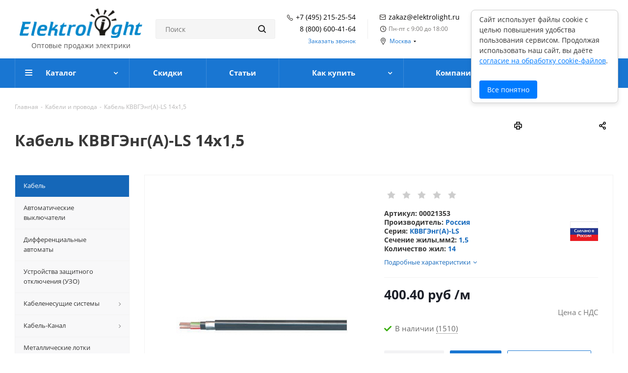

--- FILE ---
content_type: text/html; charset=UTF-8
request_url: https://www.elektrolight.ru/kabel/kabel-kvvgeng-a-ls-14kh1-5/
body_size: 57774
content:

<!DOCTYPE html>
<html xmlns="http://www.w3.org/1999/xhtml" xml:lang="ru" lang="ru" >
<head>
	<title>Кабель КВВГЭнг(А)-LS 14х1,5 — купить в Москве: цена 400.40 &#8381; за метр в интернет-магазине ElektroLight
</title>
	<meta name="viewport" content="initial-scale=1.0, width=device-width" />
	<meta name="HandheldFriendly" content="true" />
	<meta name="apple-mobile-web-app-capable" content="yes" />
	<meta name="apple-mobile-web-app-status-bar-style" content="black" />
	<meta name="SKYPE_TOOLBAR" content="SKYPE_TOOLBAR_PARSER_COMPATIBLE" />
    	<meta http-equiv="Content-Type" content="text/html; charset=UTF-8" />
<meta name="keywords" content="кабель кввгэнг(а)-ls 14х1,5, 00021353, Россия, купить, цена, дёшево, недорого, elektrolight.ru, электролайт, интернет-магазин" />
<meta name="description" content="Кабель КВВГЭнг(А)-LS 14х1,5 соответствует ГОСТ и заявленным техническим характеристикам. Количество жил: 14. Сечение жилы,мм2: 1,5. Отмотка кабеля (провода) от одного метра." />
<link rel="canonical" href="https://www.elektrolight.ru/kabel/kabel-kvvgeng-a-ls-14kh1-5/" />
<script data-skip-moving="true">(function(w, d, n) {var cl = "bx-core";var ht = d.documentElement;var htc = ht ? ht.className : undefined;if (htc === undefined || htc.indexOf(cl) !== -1){return;}var ua = n.userAgent;if (/(iPad;)|(iPhone;)/i.test(ua)){cl += " bx-ios";}else if (/Windows/i.test(ua)){cl += ' bx-win';}else if (/Macintosh/i.test(ua)){cl += " bx-mac";}else if (/Linux/i.test(ua) && !/Android/i.test(ua)){cl += " bx-linux";}else if (/Android/i.test(ua)){cl += " bx-android";}cl += (/(ipad|iphone|android|mobile|touch)/i.test(ua) ? " bx-touch" : " bx-no-touch");cl += w.devicePixelRatio && w.devicePixelRatio >= 2? " bx-retina": " bx-no-retina";if (/AppleWebKit/.test(ua)){cl += " bx-chrome";}else if (/Opera/.test(ua)){cl += " bx-opera";}else if (/Firefox/.test(ua)){cl += " bx-firefox";}ht.className = htc ? htc + " " + cl : cl;})(window, document, navigator);</script>


<link href="https://fonts.googleapis.com/css?family=Open+Sans:300italic,400italic,600italic,700italic,800italic,400,300,500,600,700,800&subset=latin,cyrillic-ext" type="text/css"  rel="stylesheet" />
<link href="/bitrix/js/ui/design-tokens/dist/ui.design-tokens.css?175321399026358" type="text/css"  rel="stylesheet" />
<link href="/bitrix/js/ui/fonts/opensans/ui.font.opensans.css?17532139902555" type="text/css"  rel="stylesheet" />
<link href="/bitrix/js/main/popup/dist/main.popup.bundle.css?175321399031694" type="text/css"  rel="stylesheet" />
<link href="/local/templates/aspro_next/components/bitrix/catalog.element/main/style.css?17532139834045" type="text/css"  rel="stylesheet" />
<link href="/local/templates/aspro_next/components/bitrix/catalog.store.amount/main/style.css?1753213983976" type="text/css"  rel="stylesheet" />
<link href="/local/templates/aspro_next/components/bitrix/sale.gift.main.products/main/style.css?1753213983663" type="text/css"  rel="stylesheet" />
<link href="/local/templates/aspro_next/components/bitrix/iblock.vote/element_rating/style.css?1753213983341" type="text/css"  rel="stylesheet" />
<link href="/local/templates/aspro_next/vendor/css/bootstrap.css?1753213983114216" type="text/css"  data-template-style="true"  rel="stylesheet" />
<link href="/local/templates/aspro_next/css/jquery.fancybox.css?17532139834108" type="text/css"  data-template-style="true"  rel="stylesheet" />
<link href="/local/templates/aspro_next/css/styles.css?175321398399938" type="text/css"  data-template-style="true"  rel="stylesheet" />
<link href="/local/templates/aspro_next/css/animation/animation_ext.css?17532139834934" type="text/css"  data-template-style="true"  rel="stylesheet" />
<link href="/local/templates/aspro_next/ajax/ajax.css?1753213983305" type="text/css"  data-template-style="true"  rel="stylesheet" />
<link href="/local/templates/aspro_next/css/left-menu-tabs.css?1753213983921" type="text/css"  data-template-style="true"  rel="stylesheet" />
<link href="/local/templates/aspro_next/components/bitrix/menu/bottom_catalog/style.css?17532139831022" type="text/css"  data-template-style="true"  rel="stylesheet" />
<link href="/local/components/custom/webpractik.fakerating-custom/templates/.default/style.css?17532139833407" type="text/css"  data-template-style="true"  rel="stylesheet" />
<link href="/bitrix/themes/.default/skyweb24.popuppro_public.css?1753214021891" type="text/css"  data-template-style="true"  rel="stylesheet" />
<link href="/local/templates/aspro_next/styles.css?175321398313308" type="text/css"  data-template-style="true"  rel="stylesheet" />
<link href="/local/templates/aspro_next/template_styles.css?1753213983621821" type="text/css"  data-template-style="true"  rel="stylesheet" />
<link href="/local/templates/aspro_next/css/media.css?1753213983159895" type="text/css"  data-template-style="true"  rel="stylesheet" />
<link href="/local/templates/aspro_next/vendor/fonts/font-awesome/css/font-awesome.min.css?175321398331000" type="text/css"  data-template-style="true"  rel="stylesheet" />
<link href="/local/templates/aspro_next/css/print.css?175321398317379" type="text/css"  data-template-style="true"  rel="stylesheet" />
<link href="/local/templates/aspro_next/css/custom.css?17532139839954" type="text/css"  data-template-style="true"  rel="stylesheet" />
<link href="/local/templates/aspro_next/themes/9/theme.css?175321398343006" type="text/css"  data-template-style="true"  rel="stylesheet" />
<link href="/local/templates/aspro_next/bg_color/light/bgcolors.css?175321398362" type="text/css"  data-template-style="true"  rel="stylesheet" />
<link href="/local/templates/aspro_next/css/width-3.css?1753213983568" type="text/css"  data-template-style="true"  rel="stylesheet" />
<link href="/local/templates/aspro_next/css/font-1.css?17532139833192" type="text/css"  data-template-style="true"  rel="stylesheet" />




<script type="extension/settings" data-extension="currency.currency-core">{"region":"ru"}</script>



<style>.grecaptcha-badge {display: none;}</style>
<link rel="shortcut icon" href="/favicon.ico?1753213984" type="image/x-icon" />
<link rel="apple-touch-icon" sizes="180x180" href="/upload/CNext/d7a/favicon.ico" />
<meta property="og:description" content="Кабель КВВГЭнг(А)-LS 14х1,5" />
<meta property="og:image" content="/upload/iblock/a40/f9df9b9c-2cd9-11e8-b728-9439e5c27e82_33f54cf6-2cda-11e8-b728-9439e5c27e82.resize2.jpg" />
<link rel="image_src" href="/upload/iblock/a40/f9df9b9c-2cd9-11e8-b728-9439e5c27e82_33f54cf6-2cda-11e8-b728-9439e5c27e82.resize2.jpg"  />
<meta property="og:title" content="Кабель КВВГЭнг(А)-LS 14х1,5 — купить в Москве: цена 400.40 &#8381; за метр в интернет-магазине ElektroLight
" />
<meta property="og:type" content="article" />
<meta property="og:url" content="/kabel/kabel-kvvgeng-a-ls-14kh1-5/" />



    
	
	<style data-critical="yes">
.logo_and_menu-row .basket-link:not(.has_prices) .title {font-size: 0px;}
.basket-link:not(.basket-count) .svg {opacity: .5;}
.logo_and_menu-row .basket-link:not(.basket) {padding-right: 32px;}
.basket-link .count:not(.basket-count) {background: #b0b0b0;}
.item_slider:not(.flex) .slides li {padding: 0;margin: 0;display: none;width: 100%;height: 400px;overflow: hidden;position: absolute;line-height: 400px;z-index: 50;}
.item_slider:not(.flex) .slides li.current {display: block;}
</style>
    
</head>
<body class="fill_bg_n" id="main">
	<div id="panel"></div>

	
	





				<!--'start_frame_cache_basketitems-component-block'-->												<div id="ajax_basket"></div>
					<!--'end_frame_cache_basketitems-component-block'-->							
	<div class="wrapper1  catalog_page basket_normal basket_fill_DARK side_LEFT catalog_icons_N banner_auto with_fast_view mheader-v1 header-v5 regions_Y fill_N footer-v1 front-vindex1 title-vcustom with_phones">
		
		<div class="header_wrap visible-lg visible-md title-vcustom">
			<header id="header">
				<header class="header-v5 header-wrapper">
	<div class="logo_and_menu-row">
        <div class="maxwidth-theme">
            <div class="header-desctop">
                <div class="header-desctop__logo">
                    <a href="/"><img src="/upload/CNext/59a/logo.png" alt="elektrolight.ru" width ="251" height ="61" title="elektrolight.ru" /></a>                    <div class="header-desctop__slogan">
                        Оптовые продажи электрики
                    </div>
                </div>
                <div class="header-desctop__search">
                    <div class="search-block inner-table-block">
                            <div>
	

        <div class="search-wrapper">
        <div id="title-search_fixed" itemscope itemtype="https://schema.org/WebSite">
            <link itemprop="url" href="https://www.elektrolight.ru"/>
            <form action="/catalog/"
                  class="search"
                  itemprop="potentialAction" itemscope
                  itemtype="https://schema.org/SearchAction"
            >
                <meta itemprop="target" content="https://www.elektrolight.ru/catalog/?q={query}"/>
                <meta itemprop="query-input" content="required name=query"/>
                <div class="search-input-div">
                    <input
                        class="search-input"
                        id="title-search-input_fixed"
                        type="text"
                        name="q"
                        value=""
                        placeholder="Поиск"
                        size="40"
                        maxlength="50"
                        autocomplete="off"
                        itemprop="query"
                    />
                </div>
                <div class="search-button-div">
                    <button class="btn btn-search" type="submit" name="s" value="Поиск"><i class="svg svg-search svg-black"></i></button>
                    <span class="close-block inline-search-hide"><span class="svg svg-close close-icons"></span></span>
                </div>
            </form>
        </div>
    </div>
     
</div>
<div>
	<br>
</div>                        </div>
                </div>
                <div class="header-desctop__phone header-desctop-phone">
                    <div class="header-desctop-phone__item header-desctop-phone__item_icon">
    <a rel="nofollow" href="tel:+74952152554">+7 (495) 215-25-54</a>
</div>
<div class="header-desctop-phone__item">
    <a rel="nofollow" href="tel:+78006004164">8 (800) 600-41-64</a>
</div>                    <div class="inline-block">
                        <span class="callback-block animate-load twosmallfont colored" data-event="jqm" data-param-form_id="CALLBACK" data-name="callback">Заказать звонок</span>
                    </div>
                </div>
                <div class="header-desctop__delimiter"></div>
                <div class="header-desctop__data header-desctop-data">
                    <div class="header-desctop-data__mail">
    <a rel="nofollow" href="mailto:zakaz@elektrolight.ru">zakaz@elektrolight.ru</a>
</div>
                    <div class="header-desctop-data__shedule">
    Пн-пт с 9:00 до 18:00
</div>

                                            <div class="header-desctop-data__regionality">
                            			<div class="region_wrapper">
			<div class="city_title">Ваш город</div>
			<div class="js_city_chooser colored" data-event="jqm" data-name="city_chooser_small" data-param-url="%2Fkabel%2Fkabel-kvvgeng-a-ls-14kh1-5%2F" data-param-form_id="city_chooser">
				<span>Москва</span><span class="arrow"><i></i></span>
			</div>
                           		</div>
	                        </div>
                                    </div>
                <div class="header-desctop__delimiter"></div>
                <div class="header-desctop__auth">
                                                                <a rel="nofollow" title="Вход/регистрация" class="personal-link dark-color animate-load" data-event="jqm" data-param-type="auth" data-param-backurl="/" data-name="auth" href="/personal/">
                            <span class="wrap">
                                <span class="name">Войти</span>
                            </span>
                        </a>
                                    </div>
                <div class="header-desctop__actions">
																				<!--noindex-->
		<a class="basket-link compare   lg " href="/catalog/compare.php" title="Список сравниваемых элементов">
		<span class="js-basket-block"><i class="svg svg-compare lg" aria-hidden="true"></i><span class="title dark_link">Сравнение</span><span class="count">0</span></span>
	</a>
	<!--/noindex-->													<!-- noindex -->
											<a rel="nofollow" class="basket-link delay  lg " href="/basket/#delayed" title="Список отложенных товаров пуст">
							<span class="js-basket-block">
								<i class="svg svg-wish lg" aria-hidden="true"></i>
								<span class="title dark_link">Отложенные</span>
								<span class="count">0</span>
							</span>
						</a>
																<a rel="nofollow" class="basket-link basket   lg " href="/basket/" title="Корзина пуста">
							<span class="js-basket-block">
								<i class="svg svg-basket lg" aria-hidden="true"></i>
																<span class="title dark_link">Корзина</span>
																<span class="count">0</span>
							</span>
						</a>
										<!-- /noindex -->
										                </div>
            </div>
        </div>
	</div>
	<div class="menu-row middle-block bgcolored">
		<div class="maxwidth-theme">
			<div class="row">
				<div class="col-md-12">
					<div class="menu-only">
						<nav class="mega-menu sliced">
								<div class="table-menu">
		<table>
			<tr>
									
										<td class="menu-item unvisible dropdown catalog wide_menu  ">
						<div class="wrap">
							<a class="dropdown-toggle" href="/catalog/">
								<div>
									Каталог									<div class="line-wrapper"><span class="line"></span></div>
								</div>
							</a>
															<span class="tail"></span>
								<ul class="dropdown-menu">
																																							<li class=" active has_img">
																								<div class="menu_img"><img src="/upload/resize_cache/iblock/05f/60_60_0/05facc8ae7ff1c41b121d303371f0156.jpg" alt=" Кабель" title=" Кабель" /></div>
																																		<a href="/kabel/" title=" Кабель"><span class="name"> Кабель</span></a>
                                            										</li>
																																							<li class="  has_img">
																								<div class="menu_img"><img src="/upload/resize_cache/iblock/a7b/60_60_0/a7be31607c8d47c84706e91f516efa8e.jpg" alt="Автоматические выключатели" title="Автоматические выключатели" /></div>
																																		<a href="/avtomaticheskie-vyklyuchateli/" title="Автоматические выключатели"><span class="name">Автоматические выключатели</span></a>
                                            										</li>
																																							<li class="  has_img">
																								<div class="menu_img"><img src="/upload/resize_cache/iblock/506/60_60_0/5063dd015a20f0c3bf713a9585b26860.jpg" alt="Дифференциальные автоматы" title="Дифференциальные автоматы" /></div>
																																		<a href="/difavtomaty/" title="Дифференциальные автоматы"><span class="name">Дифференциальные автоматы</span></a>
                                            										</li>
																																							<li class="  has_img">
																								<div class="menu_img"><img src="/upload/resize_cache/iblock/2b8/60_60_0/2b8a6c16bcad8a2364e3e43d5e809ca3.jpg" alt="Устройства защитного отключения (УЗО)" title="Устройства защитного отключения (УЗО)" /></div>
																																		<a href="/uzo/" title="Устройства защитного отключения (УЗО)"><span class="name">Устройства защитного отключения (УЗО)</span></a>
                                            										</li>
																																							<li class="  has_img">
																								<div class="menu_img"><img src="/upload/resize_cache/iblock/b0d/60_60_0/b0db90dad9b2410351b45f0b22542fca.jpg" alt=" Кабеленесущие системы" title=" Кабеленесущие системы" /></div>
																																		<a href="/kabelenesushchie-sistemy/" title=" Кабеленесущие системы"><span class="name"> Кабеленесущие системы</span></a>
                                            										</li>
																																							<li class="  has_img">
																								<div class="menu_img"><img src="/upload/resize_cache/iblock/3a4/60_60_0/3a4e8af5c884389ab1863d9df2ca2374.jpg" alt="Кабель-Канал" title="Кабель-Канал" /></div>
																																		<a href="/kabel-kanal/" title="Кабель-Канал"><span class="name">Кабель-Канал</span></a>
                                            										</li>
																																							<li class="  has_img">
																								<div class="menu_img"><img src="/upload/resize_cache/iblock/fb2/60_60_0/fb2e736eb9ab97bd7c542d53bcc5ee3f.jpg" alt="Металлические лотки" title="Металлические лотки" /></div>
																																		<a href="/metallicheskie-lotki/" title="Металлические лотки"><span class="name">Металлические лотки</span></a>
                                            										</li>
																																							<li class="  has_img">
																								<div class="menu_img"><img src="/upload/resize_cache/iblock/51c/60_60_0/51c0b4df0512a25f45cd1de9447278be.jpg" alt=" Выключатели и розетки" title=" Выключатели и розетки" /></div>
																																		<a href="/rozetki-i-vyklyuchateli/" title=" Выключатели и розетки"><span class="name"> Выключатели и розетки</span></a>
                                            										</li>
																																							<li class="  has_img">
																								<div class="menu_img"><img src="/upload/resize_cache/iblock/fb5/60_60_0/fb5893d4e5e783c7c7e8324c4835f5e9.jpg" alt="Лампы" title="Лампы" /></div>
																																		<a href="/lampy/" title="Лампы"><span class="name">Лампы</span></a>
                                            										</li>
																																							<li class="  has_img">
																								<div class="menu_img"><img src="/upload/resize_cache/iblock/48f/60_60_0/48f9e1dd2162c17b28b007faa3cf427c.jpg" alt=" Светильники" title=" Светильники" /></div>
																																		<a href="/svetilniki/" title=" Светильники"><span class="name"> Светильники</span></a>
                                            										</li>
																																							<li class="  has_img">
																								<div class="menu_img"><img src="/upload/resize_cache/iblock/871/60_60_0/8719ae68de0b7a099845d568452437f4.jpg" alt="Трансформаторы" title="Трансформаторы" /></div>
																																		<a href="/transformatory/" title="Трансформаторы"><span class="name">Трансформаторы</span></a>
                                            										</li>
																																							<li class="  has_img">
																								<div class="menu_img"><img src="/upload/resize_cache/iblock/576/60_60_0/57619c02ac59dfce073a26e7efa08024.jpg" alt=" Шкафы и боксы" title=" Шкафы и боксы" /></div>
																																		<a href="/schiti/" title=" Шкафы и боксы"><span class="name"> Шкафы и боксы</span></a>
                                            										</li>
																																							<li class="  has_img">
																								<div class="menu_img"><img src="/upload/resize_cache/iblock/b37/60_60_0/b375c95b79fbd734d2334f10df5f8a65.jpg" alt="Хомуты" title="Хомуты" /></div>
																																		<a href="/krepezh/" title="Хомуты"><span class="name">Хомуты</span></a>
                                            										</li>
																																							<li class="  has_img">
																								<div class="menu_img"><img src="/upload/resize_cache/iblock/36d/60_60_0/36d155ccbb0024550d29a019207d9246.jpg" alt="Тёплый пол " title="Тёплый пол " /></div>
																																		<a href="/tyeplyy-pol/" title="Тёплый пол "><span class="name">Тёплый пол </span></a>
                                            										</li>
																																							<li class="  has_img">
																								<div class="menu_img"><img src="/upload/resize_cache/iblock/80d/60_60_0/80d785eea7085bcdde7987a50b26cbcc.jpg" alt="Коробки. Клеммы. Сжимы. Изолента" title="Коробки. Клеммы. Сжимы. Изолента" /></div>
																																		<a href="/elektroustanovochnye-izdeliya/" title="Коробки. Клеммы. Сжимы. Изолента"><span class="name">Коробки. Клеммы. Сжимы. Изолента</span></a>
                                            										</li>
																																							<li class="  has_img">
																								<div class="menu_img"><img src="/upload/resize_cache/iblock/81e/60_60_0/81ed0bb92a7115ee037f38ad6cb05208.jpg" alt="Наконечники. Гильзы" title="Наконечники. Гильзы" /></div>
																																		<a href="/nakonechniki-i-gilzy/" title="Наконечники. Гильзы"><span class="name">Наконечники. Гильзы</span></a>
                                            										</li>
																																							<li class="  has_img">
																								<div class="menu_img"><img src="/upload/resize_cache/iblock/04f/60_60_0/04f0d1935bb3164b3c9100c84cf8d7ab.jpg" alt="Комплектующие к светильникам" title="Комплектующие к светильникам" /></div>
																																		<a href="/komplektuyushchie/" title="Комплектующие к светильникам"><span class="name">Комплектующие к светильникам</span></a>
                                            										</li>
																																							<li class="  has_img">
																								<div class="menu_img"><img src="/upload/resize_cache/iblock/244/60_60_0/24416c1fd8d89a88184f02eafb384373.jpg" alt="Муфты кабельные " title="Муфты кабельные " /></div>
																																		<a href="/mufty-kabelnye/" title="Муфты кабельные "><span class="name">Муфты кабельные </span></a>
                                            										</li>
																																							<li class="  has_img">
																								<div class="menu_img"><img src="/upload/resize_cache/iblock/9e9/60_60_0/201223233033.png" alt="Молниезащита" title="Молниезащита" /></div>
																																		<a href="/sistema-molniezashchity/" title="Молниезащита"><span class="name">Молниезащита</span></a>
                                            										</li>
																																							<li class="  has_img">
																								<div class="menu_img"><img src="/upload/resize_cache/iblock/38c/60_60_0/38c45aeeb7daf99fd9f00fc8ed01c38b.jpg" alt="Посты управления" title="Посты управления" /></div>
																																		<a href="/posty-upravleniya/" title="Посты управления"><span class="name">Посты управления</span></a>
                                            										</li>
																																							<li class="  has_img">
																								<div class="menu_img"><img src="/upload/resize_cache/iblock/59f/60_60_0/59f6bb06e7276fa16f8a30727e1cf954.jpg" alt="Разъёмы промышленные" title="Разъёмы промышленные" /></div>
																																		<a href="/razyemy-promyshlennye/" title="Разъёмы промышленные"><span class="name">Разъёмы промышленные</span></a>
                                            										</li>
																																							<li class="  has_img">
																								<div class="menu_img"><img src="/upload/resize_cache/iblock/1f1/60_60_0/1f1359f62b26d9af0b7aabd300ec571f.jpg" alt="Пакетные выключатели" title="Пакетные выключатели" /></div>
																																		<a href="/paketnye-vyklyuchateli/" title="Пакетные выключатели"><span class="name">Пакетные выключатели</span></a>
                                            										</li>
																																							<li class="  has_img">
																								<div class="menu_img"><img src="/upload/resize_cache/iblock/797/60_60_0/7975dfd64f5bc0f33c926eb629f1435d.jpg" alt="Системы обогрева" title="Системы обогрева" /></div>
																																		<a href="/sistemy-obogreva/" title="Системы обогрева"><span class="name">Системы обогрева</span></a>
                                            										</li>
																																							<li class="  has_img">
																								<div class="menu_img"><img src="/upload/resize_cache/iblock/eef/60_60_0/eef05b3aeb49913d7ab34f621fb90776.jpg" alt="Контакторы" title="Контакторы" /></div>
																																		<a href="/puskateli/" title="Контакторы"><span class="name">Контакторы</span></a>
                                            										</li>
																																							<li class="  has_img">
																								<div class="menu_img"><img src="/upload/resize_cache/iblock/356/60_60_0/3562de7721e299f7a965f62539ccc9fa.jpg" alt="Электрощиты" title="Электрощиты" /></div>
																																		<a href="/elektroshchity/" title="Электрощиты"><span class="name">Электрощиты</span></a>
                                            										</li>
																																							<li class="  has_img">
																								<div class="menu_img"><img src="/upload/resize_cache/iblock/a30/60_60_0/a3029a2295721c6a71cb808e38c9837b.jpg" alt="Электросчётчики" title="Электросчётчики" /></div>
																																		<a href="/elektroschyetchiki/" title="Электросчётчики"><span class="name">Электросчётчики</span></a>
                                            										</li>
																																							<li class="  has_img">
																								<div class="menu_img"><img src="/upload/resize_cache/iblock/373/60_60_0/37358c464321e7d813e32e6f8ac20e5f.jpg" alt="Кросс-модули. Шины. DIN-рейки. Гребёнки" title="Кросс-модули. Шины. DIN-рейки. Гребёнки" /></div>
																																		<a href="/aksessuary-dlya-sborki-shchitov/" title="Кросс-модули. Шины. DIN-рейки. Гребёнки"><span class="name">Кросс-модули. Шины. DIN-рейки. Гребёнки</span></a>
                                            										</li>
																																							<li class="  has_img">
																								<div class="menu_img"><img src="/upload/resize_cache/iblock/65a/60_60_0/65ae6f6a3eeddf4bb9cf109a15489773.jpg" alt="Рубильники и разъединители" title="Рубильники и разъединители" /></div>
																																		<a href="/razediniteli/" title="Рубильники и разъединители"><span class="name">Рубильники и разъединители</span></a>
                                            										</li>
																																							<li class="  has_img">
																								<div class="menu_img"><img src="/upload/resize_cache/iblock/0b0/60_60_0/0b0f6d6ff44981bfa24f0c9d5c6214a8.jpg" alt="Удлинители" title="Удлинители" /></div>
																																		<a href="/udliniteli/" title="Удлинители"><span class="name">Удлинители</span></a>
                                            										</li>
																	</ul>
													</div>
					</td>
									
										<td class="menu-item unvisible    ">
						<div class="wrap">
							<a class="" href="/sale/">
								<div>
									Скидки									<div class="line-wrapper"><span class="line"></span></div>
								</div>
							</a>
													</div>
					</td>
									
										<td class="menu-item unvisible    ">
						<div class="wrap">
							<a class="" href="/blog/">
								<div>
									Статьи									<div class="line-wrapper"><span class="line"></span></div>
								</div>
							</a>
													</div>
					</td>
									
										<td class="menu-item unvisible dropdown   ">
						<div class="wrap">
							<a class="dropdown-toggle" href="/help/">
								<div>
									Как купить									<div class="line-wrapper"><span class="line"></span></div>
								</div>
							</a>
															<span class="tail"></span>
								<ul class="dropdown-menu">
																																							<li class="  ">
																						<a href="/help/payment/" title="Условия оплаты"><span class="name">Условия оплаты</span></a>
                                            										</li>
																																							<li class="  ">
																						<a href="/help/delivery/" title="Условия доставки"><span class="name">Условия доставки</span></a>
                                            										</li>
																																							<li class="  ">
																						<a href="/help/warranty/" title="Гарантия на товар"><span class="name">Гарантия на товар</span></a>
                                            										</li>
																																							<li class="  ">
																						<a href="/help/obmen-i-vozvrat/" title="Обмен и возврат"><span class="name">Обмен и возврат</span></a>
                                            										</li>
																	</ul>
													</div>
					</td>
									
										<td class="menu-item unvisible dropdown   ">
						<div class="wrap">
							<a class="dropdown-toggle" href="/company/">
								<div>
									Компания									<div class="line-wrapper"><span class="line"></span></div>
								</div>
							</a>
															<span class="tail"></span>
								<ul class="dropdown-menu">
																																							<li class="  ">
																						<a href="/company/news/" title="Новости"><span class="name">Новости</span></a>
                                            										</li>
																																							<li class="  ">
																						<a href="/company/staff/" title="Сотрудники"><span class="name">Сотрудники</span></a>
                                            										</li>
																																							<li class="  ">
																						<a href="/company/vacancy/" title="Вакансии"><span class="name">Вакансии</span></a>
                                            										</li>
																																							<li class="  ">
																						<a href="/include/licenses_detail.php" title="Политика"><span class="name">Политика</span></a>
                                            										</li>
																																							<li class="  ">
																						<a href="/company/reviews/" title="Отзывы"><span class="name">Отзывы</span></a>
                                            										</li>
																																							<li class="  ">
																						<a href="/company/rekvizity/" title="Реквизиты"><span class="name">Реквизиты</span></a>
                                            										</li>
																	</ul>
													</div>
					</td>
									
										<td class="menu-item unvisible    ">
						<div class="wrap">
							<a class="" href="/contacts/">
								<div>
									Контакты									<div class="line-wrapper"><span class="line"></span></div>
								</div>
							</a>
													</div>
					</td>
				
				<td class="dropdown js-dropdown nosave unvisible">
					<div class="wrap">
						<a class="dropdown-toggle more-items" href="#">
							<span>Ещё</span>
						</a>
						<span class="tail"></span>
						<ul class="dropdown-menu"></ul>
					</div>
				</td>

			</tr>
		</table>
	</div>
						</nav>
					</div>
				</div>
			</div>
		</div>
	</div>
	<div class="line-row visible-xs"></div>
</header>
			</header>
		</div>
		
					<div id="headerfixed">
				<div class="maxwidth-theme">
	<div class="logo-row v2 row margin0 menu-row">
		<div class="inner-table-block nopadding logo-block">
			<div class="logo">
				<a href="/"><img src="/upload/CNext/59a/logo.png" alt="elektrolight.ru" width ="189" height ="46" title="elektrolight.ru" /></a>			</div>
		</div>
		<div class="inner-table-block menu-block">
			<div class="navs table-menu js-nav">
				<nav class="mega-menu sliced">
						<div class="table-menu">
		<table>
			<tr>
									
										<td class="menu-item unvisible dropdown catalog wide_menu  ">
						<div class="wrap">
							<a class="dropdown-toggle" href="/catalog/">
								<div>
									Каталог									<div class="line-wrapper"><span class="line"></span></div>
								</div>
							</a>
															<span class="tail"></span>
								<ul class="dropdown-menu">
																																							<li class=" active has_img">
																								<div class="menu_img"><img src="/upload/resize_cache/iblock/05f/60_60_0/05facc8ae7ff1c41b121d303371f0156.jpg" alt=" Кабель" title=" Кабель" /></div>
																																		<a href="/kabel/" title=" Кабель"><span class="name"> Кабель</span></a>
                                            										</li>
																																							<li class="  has_img">
																								<div class="menu_img"><img src="/upload/resize_cache/iblock/a7b/60_60_0/a7be31607c8d47c84706e91f516efa8e.jpg" alt="Автоматические выключатели" title="Автоматические выключатели" /></div>
																																		<a href="/avtomaticheskie-vyklyuchateli/" title="Автоматические выключатели"><span class="name">Автоматические выключатели</span></a>
                                            										</li>
																																							<li class="  has_img">
																								<div class="menu_img"><img src="/upload/resize_cache/iblock/506/60_60_0/5063dd015a20f0c3bf713a9585b26860.jpg" alt="Дифференциальные автоматы" title="Дифференциальные автоматы" /></div>
																																		<a href="/difavtomaty/" title="Дифференциальные автоматы"><span class="name">Дифференциальные автоматы</span></a>
                                            										</li>
																																							<li class="  has_img">
																								<div class="menu_img"><img src="/upload/resize_cache/iblock/2b8/60_60_0/2b8a6c16bcad8a2364e3e43d5e809ca3.jpg" alt="Устройства защитного отключения (УЗО)" title="Устройства защитного отключения (УЗО)" /></div>
																																		<a href="/uzo/" title="Устройства защитного отключения (УЗО)"><span class="name">Устройства защитного отключения (УЗО)</span></a>
                                            										</li>
																																							<li class="  has_img">
																								<div class="menu_img"><img src="/upload/resize_cache/iblock/b0d/60_60_0/b0db90dad9b2410351b45f0b22542fca.jpg" alt=" Кабеленесущие системы" title=" Кабеленесущие системы" /></div>
																																		<a href="/kabelenesushchie-sistemy/" title=" Кабеленесущие системы"><span class="name"> Кабеленесущие системы</span></a>
                                            										</li>
																																							<li class="  has_img">
																								<div class="menu_img"><img src="/upload/resize_cache/iblock/3a4/60_60_0/3a4e8af5c884389ab1863d9df2ca2374.jpg" alt="Кабель-Канал" title="Кабель-Канал" /></div>
																																		<a href="/kabel-kanal/" title="Кабель-Канал"><span class="name">Кабель-Канал</span></a>
                                            										</li>
																																							<li class="  has_img">
																								<div class="menu_img"><img src="/upload/resize_cache/iblock/fb2/60_60_0/fb2e736eb9ab97bd7c542d53bcc5ee3f.jpg" alt="Металлические лотки" title="Металлические лотки" /></div>
																																		<a href="/metallicheskie-lotki/" title="Металлические лотки"><span class="name">Металлические лотки</span></a>
                                            										</li>
																																							<li class="  has_img">
																								<div class="menu_img"><img src="/upload/resize_cache/iblock/51c/60_60_0/51c0b4df0512a25f45cd1de9447278be.jpg" alt=" Выключатели и розетки" title=" Выключатели и розетки" /></div>
																																		<a href="/rozetki-i-vyklyuchateli/" title=" Выключатели и розетки"><span class="name"> Выключатели и розетки</span></a>
                                            										</li>
																																							<li class="  has_img">
																								<div class="menu_img"><img src="/upload/resize_cache/iblock/fb5/60_60_0/fb5893d4e5e783c7c7e8324c4835f5e9.jpg" alt="Лампы" title="Лампы" /></div>
																																		<a href="/lampy/" title="Лампы"><span class="name">Лампы</span></a>
                                            										</li>
																																							<li class="  has_img">
																								<div class="menu_img"><img src="/upload/resize_cache/iblock/48f/60_60_0/48f9e1dd2162c17b28b007faa3cf427c.jpg" alt=" Светильники" title=" Светильники" /></div>
																																		<a href="/svetilniki/" title=" Светильники"><span class="name"> Светильники</span></a>
                                            										</li>
																																							<li class="  has_img">
																								<div class="menu_img"><img src="/upload/resize_cache/iblock/871/60_60_0/8719ae68de0b7a099845d568452437f4.jpg" alt="Трансформаторы" title="Трансформаторы" /></div>
																																		<a href="/transformatory/" title="Трансформаторы"><span class="name">Трансформаторы</span></a>
                                            										</li>
																																							<li class="  has_img">
																								<div class="menu_img"><img src="/upload/resize_cache/iblock/576/60_60_0/57619c02ac59dfce073a26e7efa08024.jpg" alt=" Шкафы и боксы" title=" Шкафы и боксы" /></div>
																																		<a href="/schiti/" title=" Шкафы и боксы"><span class="name"> Шкафы и боксы</span></a>
                                            										</li>
																																							<li class="  has_img">
																								<div class="menu_img"><img src="/upload/resize_cache/iblock/b37/60_60_0/b375c95b79fbd734d2334f10df5f8a65.jpg" alt="Хомуты" title="Хомуты" /></div>
																																		<a href="/krepezh/" title="Хомуты"><span class="name">Хомуты</span></a>
                                            										</li>
																																							<li class="  has_img">
																								<div class="menu_img"><img src="/upload/resize_cache/iblock/36d/60_60_0/36d155ccbb0024550d29a019207d9246.jpg" alt="Тёплый пол " title="Тёплый пол " /></div>
																																		<a href="/tyeplyy-pol/" title="Тёплый пол "><span class="name">Тёплый пол </span></a>
                                            										</li>
																																							<li class="  has_img">
																								<div class="menu_img"><img src="/upload/resize_cache/iblock/80d/60_60_0/80d785eea7085bcdde7987a50b26cbcc.jpg" alt="Коробки. Клеммы. Сжимы. Изолента" title="Коробки. Клеммы. Сжимы. Изолента" /></div>
																																		<a href="/elektroustanovochnye-izdeliya/" title="Коробки. Клеммы. Сжимы. Изолента"><span class="name">Коробки. Клеммы. Сжимы. Изолента</span></a>
                                            										</li>
																																							<li class="  has_img">
																								<div class="menu_img"><img src="/upload/resize_cache/iblock/81e/60_60_0/81ed0bb92a7115ee037f38ad6cb05208.jpg" alt="Наконечники. Гильзы" title="Наконечники. Гильзы" /></div>
																																		<a href="/nakonechniki-i-gilzy/" title="Наконечники. Гильзы"><span class="name">Наконечники. Гильзы</span></a>
                                            										</li>
																																							<li class="  has_img">
																								<div class="menu_img"><img src="/upload/resize_cache/iblock/04f/60_60_0/04f0d1935bb3164b3c9100c84cf8d7ab.jpg" alt="Комплектующие к светильникам" title="Комплектующие к светильникам" /></div>
																																		<a href="/komplektuyushchie/" title="Комплектующие к светильникам"><span class="name">Комплектующие к светильникам</span></a>
                                            										</li>
																																							<li class="  has_img">
																								<div class="menu_img"><img src="/upload/resize_cache/iblock/244/60_60_0/24416c1fd8d89a88184f02eafb384373.jpg" alt="Муфты кабельные " title="Муфты кабельные " /></div>
																																		<a href="/mufty-kabelnye/" title="Муфты кабельные "><span class="name">Муфты кабельные </span></a>
                                            										</li>
																																							<li class="  has_img">
																								<div class="menu_img"><img src="/upload/resize_cache/iblock/9e9/60_60_0/201223233033.png" alt="Молниезащита" title="Молниезащита" /></div>
																																		<a href="/sistema-molniezashchity/" title="Молниезащита"><span class="name">Молниезащита</span></a>
                                            										</li>
																																							<li class="  has_img">
																								<div class="menu_img"><img src="/upload/resize_cache/iblock/38c/60_60_0/38c45aeeb7daf99fd9f00fc8ed01c38b.jpg" alt="Посты управления" title="Посты управления" /></div>
																																		<a href="/posty-upravleniya/" title="Посты управления"><span class="name">Посты управления</span></a>
                                            										</li>
																																							<li class="  has_img">
																								<div class="menu_img"><img src="/upload/resize_cache/iblock/59f/60_60_0/59f6bb06e7276fa16f8a30727e1cf954.jpg" alt="Разъёмы промышленные" title="Разъёмы промышленные" /></div>
																																		<a href="/razyemy-promyshlennye/" title="Разъёмы промышленные"><span class="name">Разъёмы промышленные</span></a>
                                            										</li>
																																							<li class="  has_img">
																								<div class="menu_img"><img src="/upload/resize_cache/iblock/1f1/60_60_0/1f1359f62b26d9af0b7aabd300ec571f.jpg" alt="Пакетные выключатели" title="Пакетные выключатели" /></div>
																																		<a href="/paketnye-vyklyuchateli/" title="Пакетные выключатели"><span class="name">Пакетные выключатели</span></a>
                                            										</li>
																																							<li class="  has_img">
																								<div class="menu_img"><img src="/upload/resize_cache/iblock/797/60_60_0/7975dfd64f5bc0f33c926eb629f1435d.jpg" alt="Системы обогрева" title="Системы обогрева" /></div>
																																		<a href="/sistemy-obogreva/" title="Системы обогрева"><span class="name">Системы обогрева</span></a>
                                            										</li>
																																							<li class="  has_img">
																								<div class="menu_img"><img src="/upload/resize_cache/iblock/eef/60_60_0/eef05b3aeb49913d7ab34f621fb90776.jpg" alt="Контакторы" title="Контакторы" /></div>
																																		<a href="/puskateli/" title="Контакторы"><span class="name">Контакторы</span></a>
                                            										</li>
																																							<li class="  has_img">
																								<div class="menu_img"><img src="/upload/resize_cache/iblock/356/60_60_0/3562de7721e299f7a965f62539ccc9fa.jpg" alt="Электрощиты" title="Электрощиты" /></div>
																																		<a href="/elektroshchity/" title="Электрощиты"><span class="name">Электрощиты</span></a>
                                            										</li>
																																							<li class="  has_img">
																								<div class="menu_img"><img src="/upload/resize_cache/iblock/a30/60_60_0/a3029a2295721c6a71cb808e38c9837b.jpg" alt="Электросчётчики" title="Электросчётчики" /></div>
																																		<a href="/elektroschyetchiki/" title="Электросчётчики"><span class="name">Электросчётчики</span></a>
                                            										</li>
																																							<li class="  has_img">
																								<div class="menu_img"><img src="/upload/resize_cache/iblock/373/60_60_0/37358c464321e7d813e32e6f8ac20e5f.jpg" alt="Кросс-модули. Шины. DIN-рейки. Гребёнки" title="Кросс-модули. Шины. DIN-рейки. Гребёнки" /></div>
																																		<a href="/aksessuary-dlya-sborki-shchitov/" title="Кросс-модули. Шины. DIN-рейки. Гребёнки"><span class="name">Кросс-модули. Шины. DIN-рейки. Гребёнки</span></a>
                                            										</li>
																																							<li class="  has_img">
																								<div class="menu_img"><img src="/upload/resize_cache/iblock/65a/60_60_0/65ae6f6a3eeddf4bb9cf109a15489773.jpg" alt="Рубильники и разъединители" title="Рубильники и разъединители" /></div>
																																		<a href="/razediniteli/" title="Рубильники и разъединители"><span class="name">Рубильники и разъединители</span></a>
                                            										</li>
																																							<li class="  has_img">
																								<div class="menu_img"><img src="/upload/resize_cache/iblock/0b0/60_60_0/0b0f6d6ff44981bfa24f0c9d5c6214a8.jpg" alt="Удлинители" title="Удлинители" /></div>
																																		<a href="/udliniteli/" title="Удлинители"><span class="name">Удлинители</span></a>
                                            										</li>
																	</ul>
													</div>
					</td>
									
										<td class="menu-item unvisible    ">
						<div class="wrap">
							<a class="" href="/sale/">
								<div>
									Скидки									<div class="line-wrapper"><span class="line"></span></div>
								</div>
							</a>
													</div>
					</td>
									
										<td class="menu-item unvisible    ">
						<div class="wrap">
							<a class="" href="/blog/">
								<div>
									Статьи									<div class="line-wrapper"><span class="line"></span></div>
								</div>
							</a>
													</div>
					</td>
									
										<td class="menu-item unvisible dropdown   ">
						<div class="wrap">
							<a class="dropdown-toggle" href="/help/">
								<div>
									Как купить									<div class="line-wrapper"><span class="line"></span></div>
								</div>
							</a>
															<span class="tail"></span>
								<ul class="dropdown-menu">
																																							<li class="  ">
																						<a href="/help/payment/" title="Условия оплаты"><span class="name">Условия оплаты</span></a>
                                            										</li>
																																							<li class="  ">
																						<a href="/help/delivery/" title="Условия доставки"><span class="name">Условия доставки</span></a>
                                            										</li>
																																							<li class="  ">
																						<a href="/help/warranty/" title="Гарантия на товар"><span class="name">Гарантия на товар</span></a>
                                            										</li>
																																							<li class="  ">
																						<a href="/help/obmen-i-vozvrat/" title="Обмен и возврат"><span class="name">Обмен и возврат</span></a>
                                            										</li>
																	</ul>
													</div>
					</td>
									
										<td class="menu-item unvisible dropdown   ">
						<div class="wrap">
							<a class="dropdown-toggle" href="/company/">
								<div>
									Компания									<div class="line-wrapper"><span class="line"></span></div>
								</div>
							</a>
															<span class="tail"></span>
								<ul class="dropdown-menu">
																																							<li class="  ">
																						<a href="/company/news/" title="Новости"><span class="name">Новости</span></a>
                                            										</li>
																																							<li class="  ">
																						<a href="/company/staff/" title="Сотрудники"><span class="name">Сотрудники</span></a>
                                            										</li>
																																							<li class="  ">
																						<a href="/company/vacancy/" title="Вакансии"><span class="name">Вакансии</span></a>
                                            										</li>
																																							<li class="  ">
																						<a href="/include/licenses_detail.php" title="Политика"><span class="name">Политика</span></a>
                                            										</li>
																																							<li class="  ">
																						<a href="/company/reviews/" title="Отзывы"><span class="name">Отзывы</span></a>
                                            										</li>
																																							<li class="  ">
																						<a href="/company/rekvizity/" title="Реквизиты"><span class="name">Реквизиты</span></a>
                                            										</li>
																	</ul>
													</div>
					</td>
									
										<td class="menu-item unvisible    ">
						<div class="wrap">
							<a class="" href="/contacts/">
								<div>
									Контакты									<div class="line-wrapper"><span class="line"></span></div>
								</div>
							</a>
													</div>
					</td>
				
				<td class="dropdown js-dropdown nosave unvisible">
					<div class="wrap">
						<a class="dropdown-toggle more-items" href="#">
							<span>Ещё</span>
						</a>
						<span class="tail"></span>
						<ul class="dropdown-menu"></ul>
					</div>
				</td>

			</tr>
		</table>
	</div>
				</nav>
			</div>
		</div>
		<div class="inner-table-block nopadding small-block">
			<div class="wrap_icon wrap_cabinet">
				
                <!-- noindex --><a rel="nofollow" title="Вход/регистрация" class="personal-link dark-color animate-load" data-event="jqm" data-param-type="auth" data-param-backurl="/kabel/kabel-kvvgeng-a-ls-14kh1-5/" data-name="auth" href="/personal/"><i class="svg svg-cabinet-login lg" aria-hidden="true"></i></a><!-- /noindex -->        
    			</div>
		</div>
																		<!--noindex-->
		<a class="basket-link compare  inner-table-block nopadding lg " href="/catalog/compare.php" title="Список сравниваемых элементов">
		<span class="js-basket-block"><i class="svg svg-compare lg" aria-hidden="true"></i><span class="title dark_link">Сравнение</span><span class="count">0</span></span>
	</a>
	<!--/noindex-->													<!-- noindex -->
											<a rel="nofollow" class="basket-link delay inner-table-block nopadding lg " href="/basket/#delayed" title="Список отложенных товаров пуст">
							<span class="js-basket-block">
								<i class="svg svg-wish lg" aria-hidden="true"></i>
								<span class="title dark_link">Отложенные</span>
								<span class="count">0</span>
							</span>
						</a>
																<a rel="nofollow" class="basket-link basket  inner-table-block nopadding lg " href="/basket/" title="Корзина пуста">
							<span class="js-basket-block">
								<i class="svg svg-basket lg" aria-hidden="true"></i>
																<span class="title dark_link">Корзина</span>
																<span class="count">0</span>
							</span>
						</a>
										<!-- /noindex -->
												<div class="inner-table-block small-block nopadding inline-search-show" data-type_search="fixed">
			<div class="search-block top-btn"><i class="svg svg-search lg"></i></div>
		</div>
	</div>
</div>			</div>
		
		<div id="mobileheader" class="visible-xs visible-sm">
			<div class="mobileheader-v1">
	<div class="burger pull-left">
		<i class="svg svg-burger mask"></i>
		<i class="svg svg-close black lg"></i>
	</div>
	<div class="logo-block pull-left">
		<div class="logo">
            <a href="/"><img src="/upload/CNext/59a/logo.png" alt="elektrolight.ru" width ="156" height ="38" title="elektrolight.ru" /></a>		</div>
	</div>
	<div class="right-icons pull-right">
		<div class="pull-right">
			<div class="wrap_icon">
				<button class="top-btn inline-search-show twosmallfont">
					<i class="svg svg-search lg" aria-hidden="true"></i>
				</button>
			</div>
		</div>
		<div class="pull-right">
			<div class="wrap_icon wrap_basket">
																			<!--noindex-->
		<a class="basket-link compare   lg " href="/catalog/compare.php" title="Список сравниваемых элементов">
		<span class="js-basket-block"><i class="svg svg-compare lg" aria-hidden="true"></i><span class="title dark_link">Сравнение</span><span class="count">0</span></span>
	</a>
	<!--/noindex-->													<!-- noindex -->
											<a rel="nofollow" class="basket-link delay  lg " href="/basket/#delayed" title="Список отложенных товаров пуст">
							<span class="js-basket-block">
								<i class="svg svg-wish lg" aria-hidden="true"></i>
								<span class="title dark_link">Отложенные</span>
								<span class="count">0</span>
							</span>
						</a>
																<a rel="nofollow" class="basket-link basket   lg " href="/basket/" title="Корзина пуста">
							<span class="js-basket-block">
								<i class="svg svg-basket lg" aria-hidden="true"></i>
																<span class="title dark_link">Корзина</span>
																<span class="count">0</span>
							</span>
						</a>
										<!-- /noindex -->
													</div>
		</div>
		<div class="pull-right">
			<div class="wrap_icon wrap_cabinet">
				
                <!-- noindex --><a rel="nofollow" title="Вход/регистрация" class="personal-link dark-color animate-load" data-event="jqm" data-param-type="auth" data-param-backurl="/kabel/kabel-kvvgeng-a-ls-14kh1-5/" data-name="auth" href="/personal/"><i class="svg svg-cabinet-login lg" aria-hidden="true"></i></a><!-- /noindex -->        
    			</div>
		</div>
	</div>
</div>			<div id="mobilemenu" class="leftside">
				<div class="mobilemenu-v1 scroller">
	<div class="wrap">
			<div class="menu top">
		<ul class="top">
															<li>
					<a class="dark-color parent" href="/catalog/" title="Каталог">
						<span>Каталог</span>
													<span class="arrow"><i class="svg svg_triangle_right"></i></span>
											</a>
											<ul class="dropdown">
							<li class="menu_back"><a href="" class="dark-color" rel="nofollow"><i class="svg svg-arrow-right"></i>Назад</a></li>
							<li class="menu_title">Каталог</li>
																															<li class="selected">
									<a class="dark-color" href="/kabel/" title=" Кабель">
										<span> Кабель</span>
																			</a>
																	</li>
																															<li>
									<a class="dark-color" href="/avtomaticheskie-vyklyuchateli/" title="Автоматические выключатели">
										<span>Автоматические выключатели</span>
																			</a>
																	</li>
																															<li>
									<a class="dark-color" href="/difavtomaty/" title="Дифференциальные автоматы">
										<span>Дифференциальные автоматы</span>
																			</a>
																	</li>
																															<li>
									<a class="dark-color" href="/uzo/" title="Устройства защитного отключения (УЗО)">
										<span>Устройства защитного отключения (УЗО)</span>
																			</a>
																	</li>
																															<li>
									<a class="dark-color" href="/kabelenesushchie-sistemy/" title=" Кабеленесущие системы">
										<span> Кабеленесущие системы</span>
																			</a>
																	</li>
																															<li>
									<a class="dark-color" href="/kabel-kanal/" title="Кабель-Канал">
										<span>Кабель-Канал</span>
																			</a>
																	</li>
																															<li>
									<a class="dark-color" href="/metallicheskie-lotki/" title="Металлические лотки">
										<span>Металлические лотки</span>
																			</a>
																	</li>
																															<li>
									<a class="dark-color" href="/rozetki-i-vyklyuchateli/" title=" Выключатели и розетки">
										<span> Выключатели и розетки</span>
																			</a>
																	</li>
																															<li>
									<a class="dark-color" href="/lampy/" title="Лампы">
										<span>Лампы</span>
																			</a>
																	</li>
																															<li>
									<a class="dark-color" href="/svetilniki/" title=" Светильники">
										<span> Светильники</span>
																			</a>
																	</li>
																															<li>
									<a class="dark-color" href="/transformatory/" title="Трансформаторы">
										<span>Трансформаторы</span>
																			</a>
																	</li>
																															<li>
									<a class="dark-color" href="/schiti/" title=" Шкафы и боксы">
										<span> Шкафы и боксы</span>
																			</a>
																	</li>
																															<li>
									<a class="dark-color" href="/krepezh/" title="Хомуты">
										<span>Хомуты</span>
																			</a>
																	</li>
																															<li>
									<a class="dark-color" href="/tyeplyy-pol/" title="Тёплый пол ">
										<span>Тёплый пол </span>
																			</a>
																	</li>
																															<li>
									<a class="dark-color" href="/elektroustanovochnye-izdeliya/" title="Коробки. Клеммы. Сжимы. Изолента">
										<span>Коробки. Клеммы. Сжимы. Изолента</span>
																			</a>
																	</li>
																															<li>
									<a class="dark-color" href="/nakonechniki-i-gilzy/" title="Наконечники. Гильзы">
										<span>Наконечники. Гильзы</span>
																			</a>
																	</li>
																															<li>
									<a class="dark-color" href="/komplektuyushchie/" title="Комплектующие к светильникам">
										<span>Комплектующие к светильникам</span>
																			</a>
																	</li>
																															<li>
									<a class="dark-color" href="/mufty-kabelnye/" title="Муфты кабельные ">
										<span>Муфты кабельные </span>
																			</a>
																	</li>
																															<li>
									<a class="dark-color" href="/sistema-molniezashchity/" title="Молниезащита">
										<span>Молниезащита</span>
																			</a>
																	</li>
																															<li>
									<a class="dark-color" href="/posty-upravleniya/" title="Посты управления">
										<span>Посты управления</span>
																			</a>
																	</li>
																															<li>
									<a class="dark-color" href="/razyemy-promyshlennye/" title="Разъёмы промышленные">
										<span>Разъёмы промышленные</span>
																			</a>
																	</li>
																															<li>
									<a class="dark-color" href="/paketnye-vyklyuchateli/" title="Пакетные выключатели">
										<span>Пакетные выключатели</span>
																			</a>
																	</li>
																															<li>
									<a class="dark-color" href="/sistemy-obogreva/" title="Системы обогрева">
										<span>Системы обогрева</span>
																			</a>
																	</li>
																															<li>
									<a class="dark-color" href="/puskateli/" title="Контакторы">
										<span>Контакторы</span>
																			</a>
																	</li>
																															<li>
									<a class="dark-color" href="/elektroshchity/" title="Электрощиты">
										<span>Электрощиты</span>
																			</a>
																	</li>
																															<li>
									<a class="dark-color" href="/elektroschyetchiki/" title="Электросчётчики">
										<span>Электросчётчики</span>
																			</a>
																	</li>
																															<li>
									<a class="dark-color" href="/aksessuary-dlya-sborki-shchitov/" title="Кросс-модули. Шины. DIN-рейки. Гребёнки">
										<span>Кросс-модули. Шины. DIN-рейки. Гребёнки</span>
																			</a>
																	</li>
																															<li>
									<a class="dark-color" href="/razediniteli/" title="Рубильники и разъединители">
										<span>Рубильники и разъединители</span>
																			</a>
																	</li>
																															<li>
									<a class="dark-color" href="/udliniteli/" title="Удлинители">
										<span>Удлинители</span>
																			</a>
																	</li>
													</ul>
									</li>
															<li>
					<a class="dark-color" href="/sale/" title="Скидки">
						<span>Скидки</span>
											</a>
									</li>
															<li>
					<a class="dark-color" href="/blog/" title="Статьи">
						<span>Статьи</span>
											</a>
									</li>
															<li>
					<a class="dark-color parent" href="/help/" title="Как купить">
						<span>Как купить</span>
													<span class="arrow"><i class="svg svg_triangle_right"></i></span>
											</a>
											<ul class="dropdown">
							<li class="menu_back"><a href="" class="dark-color" rel="nofollow"><i class="svg svg-arrow-right"></i>Назад</a></li>
							<li class="menu_title">Как купить</li>
																															<li>
									<a class="dark-color" href="/help/payment/" title="Условия оплаты">
										<span>Условия оплаты</span>
																			</a>
																	</li>
																															<li>
									<a class="dark-color" href="/help/delivery/" title="Условия доставки">
										<span>Условия доставки</span>
																			</a>
																	</li>
																															<li>
									<a class="dark-color" href="/help/warranty/" title="Гарантия на товар">
										<span>Гарантия на товар</span>
																			</a>
																	</li>
																															<li>
									<a class="dark-color" href="/help/obmen-i-vozvrat/" title="Обмен и возврат">
										<span>Обмен и возврат</span>
																			</a>
																	</li>
													</ul>
									</li>
															<li>
					<a class="dark-color parent" href="/company/" title="Компания">
						<span>Компания</span>
													<span class="arrow"><i class="svg svg_triangle_right"></i></span>
											</a>
											<ul class="dropdown">
							<li class="menu_back"><a href="" class="dark-color" rel="nofollow"><i class="svg svg-arrow-right"></i>Назад</a></li>
							<li class="menu_title">Компания</li>
																															<li>
									<a class="dark-color" href="/company/news/" title="Новости">
										<span>Новости</span>
																			</a>
																	</li>
																															<li>
									<a class="dark-color" href="/company/staff/" title="Сотрудники">
										<span>Сотрудники</span>
																			</a>
																	</li>
																															<li>
									<a class="dark-color" href="/company/vacancy/" title="Вакансии">
										<span>Вакансии</span>
																			</a>
																	</li>
																															<li>
									<a class="dark-color" href="/include/licenses_detail.php" title="Политика">
										<span>Политика</span>
																			</a>
																	</li>
																															<li>
									<a class="dark-color" href="/company/reviews/" title="Отзывы">
										<span>Отзывы</span>
																			</a>
																	</li>
																															<li>
									<a class="dark-color" href="/company/rekvizity/" title="Реквизиты">
										<span>Реквизиты</span>
																			</a>
																	</li>
													</ul>
									</li>
															<li>
					<a class="dark-color" href="/contacts/" title="Контакты">
						<span>Контакты</span>
											</a>
									</li>
					</ul>
	</div>
								<!-- noindex -->
			<div class="menu middle mobile_regions">
				<ul>
					<li>
						<a rel="nofollow" href="" class="dark-color parent">
							<i class="svg svg-address black"></i>
							<span>Москва</span>
															<span class="arrow"><i class="svg svg_triangle_right"></i></span>
													</a>
																				<ul class="dropdown">
								<li class="menu_back"><a href="" class="dark-color" rel="nofollow"><i class="svg svg-arrow-right"></i>Назад</a></li>
								<li class="menu_title">Города</li>
																										<li><a rel="nofollow" href="/kabel/kabel-kvvgeng-a-ls-14kh1-5/" class="dark-color city_item" data-id="163036">Абакан</a></li>
																										<li><a rel="nofollow" href="/kabel/kabel-kvvgeng-a-ls-14kh1-5/" class="dark-color city_item" data-id="172214">Апрелевка</a></li>
																										<li><a rel="nofollow" href="/kabel/kabel-kvvgeng-a-ls-14kh1-5/" class="dark-color city_item" data-id="163023">Архангельск</a></li>
																										<li><a rel="nofollow" href="/kabel/kabel-kvvgeng-a-ls-14kh1-5/" class="dark-color city_item" data-id="163030">Астрахань</a></li>
																										<li><a rel="nofollow" href="/kabel/kabel-kvvgeng-a-ls-14kh1-5/" class="dark-color city_item" data-id="163059">Балашиха</a></li>
																										<li><a rel="nofollow" href="/kabel/kabel-kvvgeng-a-ls-14kh1-5/" class="dark-color city_item" data-id="163001">Барнаул</a></li>
																										<li><a rel="nofollow" href="/kabel/kabel-kvvgeng-a-ls-14kh1-5/" class="dark-color city_item" data-id="163004">Белгород</a></li>
																										<li><a rel="nofollow" href="/kabel/kabel-kvvgeng-a-ls-14kh1-5/" class="dark-color city_item" data-id="172215">Белоозёрский</a></li>
																										<li><a rel="nofollow" href="/kabel/kabel-kvvgeng-a-ls-14kh1-5/" class="dark-color city_item" data-id="163034">Благовещенск</a></li>
																										<li><a rel="nofollow" href="/kabel/kabel-kvvgeng-a-ls-14kh1-5/" class="dark-color city_item" data-id="172216">Бронницы</a></li>
																										<li><a rel="nofollow" href="/kabel/kabel-kvvgeng-a-ls-14kh1-5/" class="dark-color city_item" data-id="163011">Брянск</a></li>
																										<li><a rel="nofollow" href="/kabel/kabel-kvvgeng-a-ls-14kh1-5/" class="dark-color city_item" data-id="163013">Великий Новгород</a></li>
																										<li><a rel="nofollow" href="/kabel/kabel-kvvgeng-a-ls-14kh1-5/" class="dark-color city_item" data-id="163066">Видное</a></li>
																										<li><a rel="nofollow" href="/kabel/kabel-kvvgeng-a-ls-14kh1-5/" class="dark-color city_item" data-id="163002">Владивосток</a></li>
																										<li><a rel="nofollow" href="/kabel/kabel-kvvgeng-a-ls-14kh1-5/" class="dark-color city_item" data-id="162990">Владимир</a></li>
																										<li><a rel="nofollow" href="/kabel/kabel-kvvgeng-a-ls-14kh1-5/" class="dark-color city_item" data-id="162999">Волгоград</a></li>
																										<li><a rel="nofollow" href="/kabel/kabel-kvvgeng-a-ls-14kh1-5/" class="dark-color city_item" data-id="163016">Вологда</a></li>
																										<li><a rel="nofollow" href="/kabel/kabel-kvvgeng-a-ls-14kh1-5/" class="dark-color city_item" data-id="172217">Волоколамск</a></li>
																										<li><a rel="nofollow" href="/kabel/kabel-kvvgeng-a-ls-14kh1-5/" class="dark-color city_item" data-id="162983">Воронеж</a></li>
																										<li><a rel="nofollow" href="/kabel/kabel-kvvgeng-a-ls-14kh1-5/" class="dark-color city_item" data-id="172218">Воскресенск</a></li>
																										<li><a rel="nofollow" href="/kabel/kabel-kvvgeng-a-ls-14kh1-5/" class="dark-color city_item" data-id="172219">Высоковск</a></li>
																										<li><a rel="nofollow" href="/kabel/kabel-kvvgeng-a-ls-14kh1-5/" class="dark-color city_item" data-id="172221">Голицыно</a></li>
																										<li><a rel="nofollow" href="/kabel/kabel-kvvgeng-a-ls-14kh1-5/" class="dark-color city_item" data-id="172222">Дедовск</a></li>
																										<li><a rel="nofollow" href="/kabel/kabel-kvvgeng-a-ls-14kh1-5/" class="dark-color city_item" data-id="172224">Дзержинский</a></li>
																										<li><a rel="nofollow" href="/kabel/kabel-kvvgeng-a-ls-14kh1-5/" class="dark-color city_item" data-id="172225">Дмитров</a></li>
																										<li><a rel="nofollow" href="/kabel/kabel-kvvgeng-a-ls-14kh1-5/" class="dark-color city_item" data-id="172226">Долгопрудный</a></li>
																										<li><a rel="nofollow" href="/kabel/kabel-kvvgeng-a-ls-14kh1-5/" class="dark-color city_item" data-id="163061">Домодедово</a></li>
																										<li><a rel="nofollow" href="/kabel/kabel-kvvgeng-a-ls-14kh1-5/" class="dark-color city_item" data-id="172227">Дрезна</a></li>
																										<li><a rel="nofollow" href="/kabel/kabel-kvvgeng-a-ls-14kh1-5/" class="dark-color city_item" data-id="172228">Дубна</a></li>
																										<li><a rel="nofollow" href="/kabel/kabel-kvvgeng-a-ls-14kh1-5/" class="dark-color city_item" data-id="172229">Егорьевск</a></li>
																										<li><a rel="nofollow" href="/kabel/kabel-kvvgeng-a-ls-14kh1-5/" class="dark-color city_item" data-id="162967">Екатеринбург</a></li>
																										<li><a rel="nofollow" href="/kabel/kabel-kvvgeng-a-ls-14kh1-5/" class="dark-color city_item" data-id="172230">Жуковский</a></li>
																										<li><a rel="nofollow" href="/kabel/kabel-kvvgeng-a-ls-14kh1-5/" class="dark-color city_item" data-id="172231">Зарайск</a></li>
																										<li><a rel="nofollow" href="/kabel/kabel-kvvgeng-a-ls-14kh1-5/" class="dark-color city_item" data-id="172232">Звенигород</a></li>
																										<li><a rel="nofollow" href="/kabel/kabel-kvvgeng-a-ls-14kh1-5/" class="dark-color city_item" data-id="163017">Иваново</a></li>
																										<li><a rel="nofollow" href="/kabel/kabel-kvvgeng-a-ls-14kh1-5/" class="dark-color city_item" data-id="172233">Ивантеевка</a></li>
																										<li><a rel="nofollow" href="/kabel/kabel-kvvgeng-a-ls-14kh1-5/" class="dark-color city_item" data-id="163005">Ижевск</a></li>
																										<li><a rel="nofollow" href="/kabel/kabel-kvvgeng-a-ls-14kh1-5/" class="dark-color city_item" data-id="162984">Иркутск</a></li>
																										<li><a rel="nofollow" href="/kabel/kabel-kvvgeng-a-ls-14kh1-5/" class="dark-color city_item" data-id="172223">Истра</a></li>
																										<li><a rel="nofollow" href="/kabel/kabel-kvvgeng-a-ls-14kh1-5/" class="dark-color city_item" data-id="163031">Йошкар-Ола</a></li>
																										<li><a rel="nofollow" href="/kabel/kabel-kvvgeng-a-ls-14kh1-5/" class="dark-color city_item" data-id="162968">Казань</a></li>
																										<li><a rel="nofollow" href="/kabel/kabel-kvvgeng-a-ls-14kh1-5/" class="dark-color city_item" data-id="163003">Калининград</a></li>
																										<li><a rel="nofollow" href="/kabel/kabel-kvvgeng-a-ls-14kh1-5/" class="dark-color city_item" data-id="162985">Калуга</a></li>
																										<li><a rel="nofollow" href="/kabel/kabel-kvvgeng-a-ls-14kh1-5/" class="dark-color city_item" data-id="172234">Кашира</a></li>
																										<li><a rel="nofollow" href="/kabel/kabel-kvvgeng-a-ls-14kh1-5/" class="dark-color city_item" data-id="162993">Кемерово</a></li>
																										<li><a rel="nofollow" href="/kabel/kabel-kvvgeng-a-ls-14kh1-5/" class="dark-color city_item" data-id="163014">Киров</a></li>
																										<li><a rel="nofollow" href="/kabel/kabel-kvvgeng-a-ls-14kh1-5/" class="dark-color city_item" data-id="172220">Клин</a></li>
																										<li><a rel="nofollow" href="/kabel/kabel-kvvgeng-a-ls-14kh1-5/" class="dark-color city_item" data-id="172235">Коломна</a></li>
																										<li><a rel="nofollow" href="/kabel/kabel-kvvgeng-a-ls-14kh1-5/" class="dark-color city_item" data-id="163060">Королёв</a></li>
																										<li><a rel="nofollow" href="/kabel/kabel-kvvgeng-a-ls-14kh1-5/" class="dark-color city_item" data-id="163037">Кострома</a></li>
																										<li><a rel="nofollow" href="/kabel/kabel-kvvgeng-a-ls-14kh1-5/" class="dark-color city_item" data-id="172236">Котельники</a></li>
																										<li><a rel="nofollow" href="/kabel/kabel-kvvgeng-a-ls-14kh1-5/" class="dark-color city_item" data-id="172237">Красноармейск</a></li>
																										<li><a rel="nofollow" href="/kabel/kabel-kvvgeng-a-ls-14kh1-5/" class="dark-color city_item" data-id="163062">Красногорск</a></li>
																										<li><a rel="nofollow" href="/kabel/kabel-kvvgeng-a-ls-14kh1-5/" class="dark-color city_item" data-id="162963">Краснодар</a></li>
																										<li><a rel="nofollow" href="/kabel/kabel-kvvgeng-a-ls-14kh1-5/" class="dark-color city_item" data-id="172238">Краснозаводск</a></li>
																										<li><a rel="nofollow" href="/kabel/kabel-kvvgeng-a-ls-14kh1-5/" class="dark-color city_item" data-id="172239">Краснознаменск</a></li>
																										<li><a rel="nofollow" href="/kabel/kabel-kvvgeng-a-ls-14kh1-5/" class="dark-color city_item" data-id="162981">Красноярск</a></li>
																										<li><a rel="nofollow" href="/kabel/kabel-kvvgeng-a-ls-14kh1-5/" class="dark-color city_item" data-id="172240">Кубинка</a></li>
																										<li><a rel="nofollow" href="/kabel/kabel-kvvgeng-a-ls-14kh1-5/" class="dark-color city_item" data-id="163033">Курган</a></li>
																										<li><a rel="nofollow" href="/kabel/kabel-kvvgeng-a-ls-14kh1-5/" class="dark-color city_item" data-id="172241">Куровское</a></li>
																										<li><a rel="nofollow" href="/kabel/kabel-kvvgeng-a-ls-14kh1-5/" class="dark-color city_item" data-id="163020">Курск</a></li>
																										<li><a rel="nofollow" href="/kabel/kabel-kvvgeng-a-ls-14kh1-5/" class="dark-color city_item" data-id="172242">Ликино-Дулёво</a></li>
																										<li><a rel="nofollow" href="/kabel/kabel-kvvgeng-a-ls-14kh1-5/" class="dark-color city_item" data-id="163008">Липецк</a></li>
																										<li><a rel="nofollow" href="/kabel/kabel-kvvgeng-a-ls-14kh1-5/" class="dark-color city_item" data-id="172243">Лобня</a></li>
																										<li><a rel="nofollow" href="/kabel/kabel-kvvgeng-a-ls-14kh1-5/" class="dark-color city_item" data-id="172244">Лосино-Петровский	</a></li>
																										<li><a rel="nofollow" href="/kabel/kabel-kvvgeng-a-ls-14kh1-5/" class="dark-color city_item" data-id="172245">Луховицы</a></li>
																										<li><a rel="nofollow" href="/kabel/kabel-kvvgeng-a-ls-14kh1-5/" class="dark-color city_item" data-id="172246">Лыткарино</a></li>
																										<li><a rel="nofollow" href="/kabel/kabel-kvvgeng-a-ls-14kh1-5/" class="dark-color city_item" data-id="163063">Люберцы</a></li>
																										<li><a rel="nofollow" href="/kabel/kabel-kvvgeng-a-ls-14kh1-5/" class="dark-color city_item" data-id="163040">Магадан</a></li>
																										<li><a rel="nofollow" href="/kabel/kabel-kvvgeng-a-ls-14kh1-5/" class="dark-color city_item" data-id="162979">Магнитогорск</a></li>
																										<li><a rel="nofollow" href="/kabel/kabel-kvvgeng-a-ls-14kh1-5/" class="dark-color city_item" data-id="172247">Можайск</a></li>
																										<li><a rel="nofollow" href="/kabel/kabel-kvvgeng-a-ls-14kh1-5/" class="dark-color city_item" data-id="59230">Москва</a></li>
																										<li><a rel="nofollow" href="/kabel/kabel-kvvgeng-a-ls-14kh1-5/" class="dark-color city_item" data-id="163021">Мурманск</a></li>
																										<li><a rel="nofollow" href="/kabel/kabel-kvvgeng-a-ls-14kh1-5/" class="dark-color city_item" data-id="163055">Мытищи</a></li>
																										<li><a rel="nofollow" href="/kabel/kabel-kvvgeng-a-ls-14kh1-5/" class="dark-color city_item" data-id="162969">Набережные Челны</a></li>
																										<li><a rel="nofollow" href="/kabel/kabel-kvvgeng-a-ls-14kh1-5/" class="dark-color city_item" data-id="172248">Наро-Фоминск</a></li>
																										<li><a rel="nofollow" href="/kabel/kabel-kvvgeng-a-ls-14kh1-5/" class="dark-color city_item" data-id="162996">Нижневартовск</a></li>
																										<li><a rel="nofollow" href="/kabel/kabel-kvvgeng-a-ls-14kh1-5/" class="dark-color city_item" data-id="162972">Нижний Новгород</a></li>
																										<li><a rel="nofollow" href="/kabel/kabel-kvvgeng-a-ls-14kh1-5/" class="dark-color city_item" data-id="162994">Новокузнецк</a></li>
																										<li><a rel="nofollow" href="/kabel/kabel-kvvgeng-a-ls-14kh1-5/" class="dark-color city_item" data-id="162970">Новосибирск</a></li>
																										<li><a rel="nofollow" href="/kabel/kabel-kvvgeng-a-ls-14kh1-5/" class="dark-color city_item" data-id="172249">Ногинск</a></li>
																										<li><a rel="nofollow" href="/kabel/kabel-kvvgeng-a-ls-14kh1-5/" class="dark-color city_item" data-id="162982">Норильск</a></li>
																										<li><a rel="nofollow" href="/kabel/kabel-kvvgeng-a-ls-14kh1-5/" class="dark-color city_item" data-id="163058">Одинцово</a></li>
																										<li><a rel="nofollow" href="/kabel/kabel-kvvgeng-a-ls-14kh1-5/" class="dark-color city_item" data-id="172250">Озёры</a></li>
																										<li><a rel="nofollow" href="/kabel/kabel-kvvgeng-a-ls-14kh1-5/" class="dark-color city_item" data-id="162989">Омск</a></li>
																										<li><a rel="nofollow" href="/kabel/kabel-kvvgeng-a-ls-14kh1-5/" class="dark-color city_item" data-id="163025">Орёл</a></li>
																										<li><a rel="nofollow" href="/kabel/kabel-kvvgeng-a-ls-14kh1-5/" class="dark-color city_item" data-id="163015">Оренбург</a></li>
																										<li><a rel="nofollow" href="/kabel/kabel-kvvgeng-a-ls-14kh1-5/" class="dark-color city_item" data-id="172251">Орехово-Зуево</a></li>
																										<li><a rel="nofollow" href="/kabel/kabel-kvvgeng-a-ls-14kh1-5/" class="dark-color city_item" data-id="172252">Павловский Посад	</a></li>
																										<li><a rel="nofollow" href="/kabel/kabel-kvvgeng-a-ls-14kh1-5/" class="dark-color city_item" data-id="163018">Пенза</a></li>
																										<li><a rel="nofollow" href="/kabel/kabel-kvvgeng-a-ls-14kh1-5/" class="dark-color city_item" data-id="172253">Пересвет</a></li>
																										<li><a rel="nofollow" href="/kabel/kabel-kvvgeng-a-ls-14kh1-5/" class="dark-color city_item" data-id="162980">Пермь</a></li>
																										<li><a rel="nofollow" href="/kabel/kabel-kvvgeng-a-ls-14kh1-5/" class="dark-color city_item" data-id="163026">Петрозаводск</a></li>
																										<li><a rel="nofollow" href="/kabel/kabel-kvvgeng-a-ls-14kh1-5/" class="dark-color city_item" data-id="163039">Петропавловск-Камчатский</a></li>
																										<li><a rel="nofollow" href="/kabel/kabel-kvvgeng-a-ls-14kh1-5/" class="dark-color city_item" data-id="163057">Подольск</a></li>
																										<li><a rel="nofollow" href="/kabel/kabel-kvvgeng-a-ls-14kh1-5/" class="dark-color city_item" data-id="172254">Протвино</a></li>
																										<li><a rel="nofollow" href="/kabel/kabel-kvvgeng-a-ls-14kh1-5/" class="dark-color city_item" data-id="163028">Псков</a></li>
																										<li><a rel="nofollow" href="/kabel/kabel-kvvgeng-a-ls-14kh1-5/" class="dark-color city_item" data-id="163064">Пушкино</a></li>
																										<li><a rel="nofollow" href="/kabel/kabel-kvvgeng-a-ls-14kh1-5/" class="dark-color city_item" data-id="172255">Пущино</a></li>
																										<li><a rel="nofollow" href="/kabel/kabel-kvvgeng-a-ls-14kh1-5/" class="dark-color city_item" data-id="172256">Раменское</a></li>
																										<li><a rel="nofollow" href="/kabel/kabel-kvvgeng-a-ls-14kh1-5/" class="dark-color city_item" data-id="163067">Реутов</a></li>
																										<li><a rel="nofollow" href="/kabel/kabel-kvvgeng-a-ls-14kh1-5/" class="dark-color city_item" data-id="162971">Ростов-на-Дону</a></li>
																										<li><a rel="nofollow" href="/kabel/kabel-kvvgeng-a-ls-14kh1-5/" class="dark-color city_item" data-id="172257">Рошаль</a></li>
																										<li><a rel="nofollow" href="/kabel/kabel-kvvgeng-a-ls-14kh1-5/" class="dark-color city_item" data-id="172258">Руза</a></li>
																										<li><a rel="nofollow" href="/kabel/kabel-kvvgeng-a-ls-14kh1-5/" class="dark-color city_item" data-id="163027">Рязань</a></li>
																										<li><a rel="nofollow" href="/kabel/kabel-kvvgeng-a-ls-14kh1-5/" class="dark-color city_item" data-id="163019">Салехард</a></li>
																										<li><a rel="nofollow" href="/kabel/kabel-kvvgeng-a-ls-14kh1-5/" class="dark-color city_item" data-id="162975">Самара</a></li>
																										<li><a rel="nofollow" href="/kabel/kabel-kvvgeng-a-ls-14kh1-5/" class="dark-color city_item" data-id="162964">Санкт-Петербург</a></li>
																										<li><a rel="nofollow" href="/kabel/kabel-kvvgeng-a-ls-14kh1-5/" class="dark-color city_item" data-id="163022">Саранск</a></li>
																										<li><a rel="nofollow" href="/kabel/kabel-kvvgeng-a-ls-14kh1-5/" class="dark-color city_item" data-id="162991">Саратов</a></li>
																										<li><a rel="nofollow" href="/kabel/kabel-kvvgeng-a-ls-14kh1-5/" class="dark-color city_item" data-id="162974">Севастополь</a></li>
																										<li><a rel="nofollow" href="/kabel/kabel-kvvgeng-a-ls-14kh1-5/" class="dark-color city_item" data-id="172259">Сергиев Посад</a></li>
																										<li><a rel="nofollow" href="/kabel/kabel-kvvgeng-a-ls-14kh1-5/" class="dark-color city_item" data-id="172260">Серпухов</a></li>
																										<li><a rel="nofollow" href="/kabel/kabel-kvvgeng-a-ls-14kh1-5/" class="dark-color city_item" data-id="162973">Симферополь</a></li>
																										<li><a rel="nofollow" href="/kabel/kabel-kvvgeng-a-ls-14kh1-5/" class="dark-color city_item" data-id="163007">Смоленск</a></li>
																										<li><a rel="nofollow" href="/kabel/kabel-kvvgeng-a-ls-14kh1-5/" class="dark-color city_item" data-id="172261">Солнечногорск</a></li>
																										<li><a rel="nofollow" href="/kabel/kabel-kvvgeng-a-ls-14kh1-5/" class="dark-color city_item" data-id="162992">Ставрополь</a></li>
																										<li><a rel="nofollow" href="/kabel/kabel-kvvgeng-a-ls-14kh1-5/" class="dark-color city_item" data-id="172262">Старая Купавна</a></li>
																										<li><a rel="nofollow" href="/kabel/kabel-kvvgeng-a-ls-14kh1-5/" class="dark-color city_item" data-id="172263">Ступино</a></li>
																										<li><a rel="nofollow" href="/kabel/kabel-kvvgeng-a-ls-14kh1-5/" class="dark-color city_item" data-id="162995">Сургут</a></li>
																										<li><a rel="nofollow" href="/kabel/kabel-kvvgeng-a-ls-14kh1-5/" class="dark-color city_item" data-id="163029">Сыктывкар</a></li>
																										<li><a rel="nofollow" href="/kabel/kabel-kvvgeng-a-ls-14kh1-5/" class="dark-color city_item" data-id="172264">Талдом</a></li>
																										<li><a rel="nofollow" href="/kabel/kabel-kvvgeng-a-ls-14kh1-5/" class="dark-color city_item" data-id="163032">Тамбов</a></li>
																										<li><a rel="nofollow" href="/kabel/kabel-kvvgeng-a-ls-14kh1-5/" class="dark-color city_item" data-id="162987">Тверь</a></li>
																										<li><a rel="nofollow" href="/kabel/kabel-kvvgeng-a-ls-14kh1-5/" class="dark-color city_item" data-id="162976">Тольятти</a></li>
																										<li><a rel="nofollow" href="/kabel/kabel-kvvgeng-a-ls-14kh1-5/" class="dark-color city_item" data-id="163010">Томск</a></li>
																										<li><a rel="nofollow" href="/kabel/kabel-kvvgeng-a-ls-14kh1-5/" class="dark-color city_item" data-id="162986">Тула</a></li>
																										<li><a rel="nofollow" href="/kabel/kabel-kvvgeng-a-ls-14kh1-5/" class="dark-color city_item" data-id="163000">Тюмень</a></li>
																										<li><a rel="nofollow" href="/kabel/kabel-kvvgeng-a-ls-14kh1-5/" class="dark-color city_item" data-id="163038">Улан-Удэ</a></li>
																										<li><a rel="nofollow" href="/kabel/kabel-kvvgeng-a-ls-14kh1-5/" class="dark-color city_item" data-id="163006">Ульяновск</a></li>
																										<li><a rel="nofollow" href="/kabel/kabel-kvvgeng-a-ls-14kh1-5/" class="dark-color city_item" data-id="162977">Уфа</a></li>
																										<li><a rel="nofollow" href="/kabel/kabel-kvvgeng-a-ls-14kh1-5/" class="dark-color city_item" data-id="163054">Фрязино</a></li>
																										<li><a rel="nofollow" href="/kabel/kabel-kvvgeng-a-ls-14kh1-5/" class="dark-color city_item" data-id="169964">Фряново</a></li>
																										<li><a rel="nofollow" href="/kabel/kabel-kvvgeng-a-ls-14kh1-5/" class="dark-color city_item" data-id="162998">Хабаровск</a></li>
																										<li><a rel="nofollow" href="/kabel/kabel-kvvgeng-a-ls-14kh1-5/" class="dark-color city_item" data-id="162997">Ханты-Мансийск</a></li>
																										<li><a rel="nofollow" href="/kabel/kabel-kvvgeng-a-ls-14kh1-5/" class="dark-color city_item" data-id="163056">Химки</a></li>
																										<li><a rel="nofollow" href="/kabel/kabel-kvvgeng-a-ls-14kh1-5/" class="dark-color city_item" data-id="172265">Хотьково</a></li>
																										<li><a rel="nofollow" href="/kabel/kabel-kvvgeng-a-ls-14kh1-5/" class="dark-color city_item" data-id="163012">Чебоксары</a></li>
																										<li><a rel="nofollow" href="/kabel/kabel-kvvgeng-a-ls-14kh1-5/" class="dark-color city_item" data-id="162978">Челябинск</a></li>
																										<li><a rel="nofollow" href="/kabel/kabel-kvvgeng-a-ls-14kh1-5/" class="dark-color city_item" data-id="172266">Черноголовка</a></li>
																										<li><a rel="nofollow" href="/kabel/kabel-kvvgeng-a-ls-14kh1-5/" class="dark-color city_item" data-id="172267">Чехов</a></li>
																										<li><a rel="nofollow" href="/kabel/kabel-kvvgeng-a-ls-14kh1-5/" class="dark-color city_item" data-id="163035">Чита</a></li>
																										<li><a rel="nofollow" href="/kabel/kabel-kvvgeng-a-ls-14kh1-5/" class="dark-color city_item" data-id="172268">Шатура</a></li>
																										<li><a rel="nofollow" href="/kabel/kabel-kvvgeng-a-ls-14kh1-5/" class="dark-color city_item" data-id="163065">Щелково</a></li>
																										<li><a rel="nofollow" href="/kabel/kabel-kvvgeng-a-ls-14kh1-5/" class="dark-color city_item" data-id="172269">Электрогорск</a></li>
																										<li><a rel="nofollow" href="/kabel/kabel-kvvgeng-a-ls-14kh1-5/" class="dark-color city_item" data-id="167749">Электросталь</a></li>
																										<li><a rel="nofollow" href="/kabel/kabel-kvvgeng-a-ls-14kh1-5/" class="dark-color city_item" data-id="172270">Электроугли</a></li>
																										<li><a rel="nofollow" href="/kabel/kabel-kvvgeng-a-ls-14kh1-5/" class="dark-color city_item" data-id="163024">Южно-Сахалинск</a></li>
																										<li><a rel="nofollow" href="/kabel/kabel-kvvgeng-a-ls-14kh1-5/" class="dark-color city_item" data-id="163009">Якутск</a></li>
																										<li><a rel="nofollow" href="/kabel/kabel-kvvgeng-a-ls-14kh1-5/" class="dark-color city_item" data-id="162988">Ярославль</a></li>
																										<li><a rel="nofollow" href="/kabel/kabel-kvvgeng-a-ls-14kh1-5/" class="dark-color city_item" data-id="172271">Яхрома</a></li>
															</ul>
											</li>
				</ul>
			</div>
			<!-- /noindex -->
									<!-- noindex -->
<div class="menu middle">
	<ul>
		<li>
			<a rel="nofollow" class="dark-color" href="/personal/">
				<i class="svg svg-cabinet-login"></i>

                                    <span>Войти</span>
                
                			</a>
					</li>
	</ul>
</div>
<!-- /noindex -->			        
                
        <!-- noindex -->
                    <div class="menu middle">
                <ul>
                    <li class="counters">
                        <a rel="nofollow" class="dark-color basket-link basket ready " href="/basket/">
                            <i class="svg svg-basket"></i>
                            <span>Корзина<span class="count empted">0</span></span>
                        </a>
                    </li>
                    <li class="counters">
                        <a rel="nofollow" class="dark-color basket-link delay ready " href="/basket/#delayed">
                            <i class="svg svg-wish"></i>
                            <span>Отложенные<span class="count empted">0</span></span>
                        </a>
                    </li>
                </ul>
            </div>
                <div class="menu middle">
            <ul>
                <li class="counters">
                    <a rel="nofollow" class="dark-color basket-link compare ready " href="/catalog/compare.php">
                        <i class="svg svg-compare"></i>
                        <span>Сравнение товаров<span class="count empted">0</span></span>
                    </a>
                </li>
            </ul>
        </div>
        <!-- /noindex -->
            								<!--'start_frame_cache_mobile-phone-block1'-->			<!-- noindex -->
			<div class="menu middle">
				<ul>
					<li>
						<a rel="nofollow" href="tel:+74952152554" class="dark-color parent">
							<i class="svg svg-phone"></i>
							<span>+7 (495) 215-25-54</span>
															<span class="arrow"><i class="svg svg_triangle_right"></i></span>
													</a>
													<ul class="dropdown">
								<li class="menu_back"><a href="" class="dark-color" rel="nofollow"><i class="svg svg-arrow-right"></i>Назад</a></li>
								<li class="menu_title">Телефоны</li>
																										<li><a rel="nofollow" href="tel:+74952152554" class="dark-color">+7 (495) 215-25-54</a></li>
																										<li><a rel="nofollow" href="tel:88006004164" class="dark-color">8 (800) 600-41-64</a></li>
																										<li><a rel="nofollow" href="tel:zakaz@elektrolight.ru" class="dark-color">zakaz@elektrolight.ru </a></li>
																										<li><a rel="nofollow" href="tel:Пн–Пт:с9:00до18:00" class="dark-color">Пн – Пт: с 9:00 до 18:00</a></li>
																<li><a rel="nofollow" class="dark-color" href="" data-event="jqm" data-param-form_id="CALLBACK" data-name="callback">Заказать звонок</a></li>
							</ul>
											</li>
				</ul>
			</div>
			<!-- /noindex -->
			<!--'end_frame_cache_mobile-phone-block1'-->				<div class="contacts">
			<div class="title"></div>
			<div class="address">
				<i class="svg svg-address"></i>
				г. Москва, ул. Новгородская, дом 1			</div>
			<div class="email">
				<i class="svg svg-email"></i>
				<a rel="nofollow" href="mailto:info@elektrolight.ru">info@elektrolight.ru</a>			</div>
		</div>
			<div class="social-icons">
	<!-- noindex -->
	<ul>
					<li class="facebook">
				<a href="https://www.facebook.com/elektrolight.ru/" class="dark-color" target="_blank" rel="nofollow" title="Facebook">
					<i class="svg svg-social-fb"></i>
					Facebook				</a>
			</li>
							<li class="vk">
				<a href="https://vk.com/public153667183" class="dark-color" target="_blank" rel="nofollow" title="Вконтакте">
					<i class="svg svg-social-vk"></i>
					Вконтакте				</a>
			</li>
							<li class="twitter">
				<a href="https://twitter.com/elektrolight17" class="dark-color" target="_blank" rel="nofollow" title="Twitter">
					<i class="svg svg-social-twitter"></i>
					Twitter				</a>
			</li>
							<li class="instagram">
				<a href="https://www.instagram.com/elektrolight.ru/?hl=ru" class="dark-color" target="_blank" rel="nofollow" title="Instagram">
					<i class="svg svg-social-instagram"></i>
					Instagram				</a>
			</li>
											</ul>
	<!-- /noindex -->
</div>	</div>
</div>			</div>
		</div>

		
		<div class="wraps hover_shine" id="content">
																<!--title_content-->
					<div class="top_inner_block_wrapper maxwidth-theme">
    <div class="page-top-wrapper grey">
        <section class="page-top maxwidth-theme  ">
            <div class="breadcrumbs" id="navigation"><div class="bx-breadcrumb-item" id="bx_breadcrumb_0"><a href="/" title="Главная"><span>Главная</span><meta content="1"></a></div><span class="separator">-</span><div class="bx-breadcrumb-item" id="bx_breadcrumb_1"><a class="number" href="/kabel/"><span>Кабели и провода</span><b class="space"></b><span class="separator"></span><meta content="2"></a></div><span class="separator">-</span><span>Кабель КВВГЭнг(А)-LS 14х1,5</span></div><script type="application/ld+json">{
    "@context": "https://schema.org",
    "@type": "BreadcrumbList",
    "itemListElement": [
        {
            "@type": "ListItem",
            "position": 1,
            "name": "\ud83d\udca1Elektrolight",
            "item": "https://www.elektrolight.ru/"
        },
        {
            "@type": "ListItem",
            "position": 2,
            "name": "\u25fc\u041a\u0430\u0431\u0435\u043b\u0438 \u0438 \u043f\u0440\u043e\u0432\u043e\u0434\u0430\u25fc",
            "item": "https://www.elektrolight.ru/kabel/"
        },
        {
            "@type": "ListItem",
            "position": 3,
            "name": "\u25fc\u041a\u0430\u0431\u0435\u043b\u044c \u041a\u0412\u0412\u0413\u042d\u043d\u0433(\u0410)-LS 14\u04451,5\u25fc",
            "item": "https://www.elektrolight.ru/kabel/kabel-kvvgeng-a-ls-14kh1-5/"
        }
    ]
}</script>            <div class="page-top-main">
                    <div class="line_block share top ">
        <div class="share_wrapp">
	<div class="text btn transparent">Поделиться</div>
	<div class="yashare-auto-init shares" data-yashareL10n="ru" data-yashareType="none" data-yashareQuickServices="yaru,vkontakte,facebook,twitter,odnoklassniki,moimir,gplus"></div> 
</div>
    </div>
                    <h1 id="pagetitle">
                                        Кабель КВВГЭнг(А)-LS 14х1,5                </h1>
				</div>
        </section>
    </div>
</div>					<!--end-title_content-->
											
							<div class="wrapper_inner ">
			
									<div class="right_block  wide_N">
									<div class="middle ">
																			<div class="container">
																																				
    <div class="payment-methods" style="display: none">
        <div class="payment-methods__item payment-item">
            <div class="payment-item__title">Самовывоз</div>
            <div class="payment-item__body">
                <div class="payment-item__has-info">
                    г.Москва, ул.Новгородская д.1                    <span class="payment-item__info-wrap">
                                <a href="javascript:void(0)" class="payment-item__info" aria-label="Информационная подсказка">
                                    <img src="/local/templates/aspro_next/images/payment-method-info.png" alt="Информационная подсказка">
                                </a>
                                <div class="payment-item__hint payment-item-hint">
                                    <a href="javascript:void(0)" class="payment-item-hint__close" aria-label="Скрыть подсказку">
                                        <img src="/local/templates/aspro_next/images/payment-method-close.png" alt="Скрыть подсказку">
                                    </a>
                                    <p>
	 Самовывоз заказа после подтверждения менеджером готовности товара к отгрузке
</p>                                </div>
                            </span>
                </div>
                <div>
    г.Щелково, ул.Советская д.1/2
</div>
<div>
    <span class="payment-item__spanpad nowrap">Пн-Пт с 9:00 до 18:00</span> <span class="nowrap">тел. +7 (495) 215-25-54</span>
</div>            </div>
        </div>
        <div class="payment-methods__item payment-item">
            <div class="payment-item__title">Способы оплаты</div>
            <div class="payment-item__body">
                <div class="payment-item__string">
 <span class="payment-item__spanpad nowrap">Юридические лица:</span> <span class="nowrap">Счет на оплату с НДС</span>
</div>
<div class="payment-item__string">
 <span class="payment-item__spanpad nowrap">Физические лица:</span> <span class="nowrap">Банковские карты </span>
</div>
<br>            </div>
        </div>
        <div class="payment-methods__item payment-item">
            <div class="payment-item__title">Доставка</div>
            <div class="payment-item__body">
                <div class="payment-item__string payment-item__has-info">
                    Бесплатная доставка <span class="nowrap">по Москве и МО</span>
                    <span class="payment-item__info-wrap">
                                <a href="javascript:void(0)" class="payment-item__info" aria-label="Информационная подсказка">
                                    <img src="/local/templates/aspro_next/images/payment-method-info.png" alt="Информационная подсказка">
                                </a>
                                <div class="payment-item__hint payment-item-hint">
                                    <a href="javascript:void(0)" class="payment-item-hint__close" aria-label="Скрыть подсказку">
                                        <img src="/local/templates/aspro_next/images/payment-method-close.png" alt="Скрыть подсказку">
                                    </a>
                                    <p>
    Бесплатная доставка по Москве при заказе от 20 000 руб. с НДС
</p>
<p>
    Бесплатная доставка за пределы МКАД до 5 км при заказе от 20 000 руб. с НДС
</p>
<p>
    Стоимость доставки за пределы МКАД свыше 5км уточняйте у менеджера
</p>                                </div>
                            </span>
                </div>
                <a class="payment-item__link" href="/help/delivery">Подробнее</a>            </div>
        </div>
        <div class="payment-methods__item payment-item">
            <div class="payment-item__body">
                <div class="payment-item__has-info">
                    Доставка по России                    <span class="payment-item__info-wrap">
                                <a href="javascript:void(0)" class="payment-item__info" aria-label="Информационная подсказка">
                                    <img src="/local/templates/aspro_next/images/payment-method-info.png" alt="Информационная подсказка">
                                </a>
                                <div class="payment-item__hint payment-item-hint">
                                    <a href="javascript:void(0)" class="payment-item-hint__close" aria-label="Скрыть подсказку">
                                        <img src="/local/templates/aspro_next/images/payment-method-close.png" alt="Скрыть подсказку">
                                    </a>
                                    <p>
	 Бесплатная доставка до транспортной компании в г.Москва при заказе от 20 000 руб. с НДС
</p>
<p>
	 При сумме заказа до 20 000 руб. с НДС стоимость доставки до транспортной компании 500 руб.
</p>                                </div>
                            </span>
                </div>
                <a class="payment-item__link" href="/help/delivery">Подробнее</a>            </div>
        </div>
    </div>        <div class="catalog_detail sec-item clearfix " itemscope
         itemtype="http://schema.org/Product">
                


<div class="basket_props_block" id="bx_basket_div_87556" style="display: none;">
	</div>


<meta itemprop="name" content="Кабель КВВГЭнг(А)-LS 14х1,5" />
<!-- <div itemprop="aggregateRating" itemscope itemtype="https://schema.org/AggregateRating"> -->
	<!-- </div> -->
<meta itemprop="category" content=" Кабель" />
<meta itemprop="brand" content="Россия" />
<meta itemprop="description" content="Кабель КВВГЭнг&#40;А&#41;-LS 14х1,5" />
<meta itemprop="sku" content="00021353" />
<div class="" itemprop="offers" itemscope itemtype="http://schema.org/Offer">
    <meta itemprop="price" content="400.4" />
    <meta itemprop="priceCurrency" content="RUB" />
    <link itemprop="availability" href="http://schema.org/InStock" />
    <meta itemprop="priceValidUntil" content="2026-02-25" />
    <link itemprop="url" href="/kabel/kabel-kvvgeng-a-ls-14kh1-5/" />
</div>
<meta itemprop="image" content="/upload/iblock/7e0/f9df9b9c-2cd9-11e8-b728-9439e5c27e82_33f54cf6-2cda-11e8-b728-9439e5c27e82.resize1.jpg"/>

<div class="item_main_info noffer show_un_props" id="bx_117848907_87556">
	<div class="img_wrapper">
		<div class="stickers">
								</div>
		<div class="item_slider">
							<div class="like_wrapper">
											<div class="like_icons iblock">
																								<div class="wish_item text"  data-item="87556" data-iblock="1">
										<span class="value" title="Отложить" ><i></i></span>
										<span class="value added" title="В отложенных"><i></i></span>
									</div>
																																							<div data-item="87556" data-iblock="1" data-href="/kabel/kabel-kvvgeng-a-ls-14kh1-5/?action=ADD_TO_COMPARE_LIST&amp;id=87556" class="compare_item text " id="bx_117848907_87556_compare_link">
										<span class="value" title="Сравнить"><i></i></span>
										<span class="value added" title="В сравнении"><i></i></span>
									</div>
																					</div>
									</div>
			
						<div class="slides">
										<ul>
																															<li id="photo-0" class="current">
																			<a href="/upload/iblock/7e0/f9df9b9c-2cd9-11e8-b728-9439e5c27e82_33f54cf6-2cda-11e8-b728-9439e5c27e82.resize1.jpg" data-fancybox-group="item_slider" class="popup_link fancy" title="Кабель КВВГЭнг(А)-LS 14х1,5">
											<img  src="/upload/iblock/7e0/f9df9b9c-2cd9-11e8-b728-9439e5c27e82_33f54cf6-2cda-11e8-b728-9439e5c27e82.resize1.jpg"   alt="Кабель КВВГЭнг(А)-LS 14х1,5" title="Кабель КВВГЭнг(А)-LS 14х1,5" itemprop="image"/>
											<div class="zoom"></div>
										</a>
																	</li>
													</ul>
								</div>
											</div>
							<div class="item_slider flex flexslider" data-plugin-options='{"animation": "slide", "directionNav": false, "animationLoop": false, "slideshow": true, "slideshowSpeed": 10000, "animationSpeed": 600}'>
				<ul class="slides">
																			<li id="mphoto-0" class="current">
																									<a href="/upload/iblock/7e0/f9df9b9c-2cd9-11e8-b728-9439e5c27e82_33f54cf6-2cda-11e8-b728-9439e5c27e82.resize1.jpg" data-fancybox-group="item_slider_flex" class="fancy" title="Кабель КВВГЭнг(А)-LS 14х1,5" >
										<img src="/upload/iblock/7e0/f9df9b9c-2cd9-11e8-b728-9439e5c27e82_33f54cf6-2cda-11e8-b728-9439e5c27e82.resize1.jpg" alt="Кабель КВВГЭнг(А)-LS 14х1,5" title="Кабель КВВГЭнг(А)-LS 14х1,5" />
										<div class="zoom"></div>
									</a>
															</li>
										</ul>
			</div>
			</div>
	<div class="right_info">
		<div class="info_item">
            <!--            --><!---->
<!--            --><!--            -->							<div class="top_info">
					<div class="rows_block">
																			<div class="item_block col-3">
								<!--'start_frame_cache_dv_87556'-->									<div class="rating">
										<div class="iblock-vote" id="vote_87556" itemprop="aggregateRating" itemscope itemtype="http://schema.org/AggregateRating">
	<meta itemprop="ratingValue" content="4.7" />
	<meta itemprop="reviewCount" content="10" />
	<meta itemprop="bestRating" content="5" />
	<!-- <meta itemprop="worstRating" content="0" /> -->
<table border="0" cellspacing="0" cellpadding="0">
	<tr>
										<td><div id="vote_87556_0" class="star-active star-empty" title="1" onmouseover="voteScript.trace_vote(this, true);" onmouseout="voteScript.trace_vote(this, false)" onclick="voteScript.do_vote(this, 'vote_87556', {'SESSION_PARAMS':'5af2ad37166a001d5e775ca08e1a2a3b','PAGE_PARAMS':{'ELEMENT_ID':'87556'},'sessid':'2d6c3e0f7667a73ec9d96172fa0b4087','AJAX_CALL':'Y'})"></div></td>
							<td><div id="vote_87556_1" class="star-active star-empty" title="2" onmouseover="voteScript.trace_vote(this, true);" onmouseout="voteScript.trace_vote(this, false)" onclick="voteScript.do_vote(this, 'vote_87556', {'SESSION_PARAMS':'5af2ad37166a001d5e775ca08e1a2a3b','PAGE_PARAMS':{'ELEMENT_ID':'87556'},'sessid':'2d6c3e0f7667a73ec9d96172fa0b4087','AJAX_CALL':'Y'})"></div></td>
							<td><div id="vote_87556_2" class="star-active star-empty" title="3" onmouseover="voteScript.trace_vote(this, true);" onmouseout="voteScript.trace_vote(this, false)" onclick="voteScript.do_vote(this, 'vote_87556', {'SESSION_PARAMS':'5af2ad37166a001d5e775ca08e1a2a3b','PAGE_PARAMS':{'ELEMENT_ID':'87556'},'sessid':'2d6c3e0f7667a73ec9d96172fa0b4087','AJAX_CALL':'Y'})"></div></td>
							<td><div id="vote_87556_3" class="star-active star-empty" title="4" onmouseover="voteScript.trace_vote(this, true);" onmouseout="voteScript.trace_vote(this, false)" onclick="voteScript.do_vote(this, 'vote_87556', {'SESSION_PARAMS':'5af2ad37166a001d5e775ca08e1a2a3b','PAGE_PARAMS':{'ELEMENT_ID':'87556'},'sessid':'2d6c3e0f7667a73ec9d96172fa0b4087','AJAX_CALL':'Y'})"></div></td>
							<td><div id="vote_87556_4" class="star-active star-empty" title="5" onmouseover="voteScript.trace_vote(this, true);" onmouseout="voteScript.trace_vote(this, false)" onclick="voteScript.do_vote(this, 'vote_87556', {'SESSION_PARAMS':'5af2ad37166a001d5e775ca08e1a2a3b','PAGE_PARAMS':{'ELEMENT_ID':'87556'},'sessid':'2d6c3e0f7667a73ec9d96172fa0b4087','AJAX_CALL':'Y'})"></div></td>
								</tr>
</table>
</div>									</div>
								<!--'end_frame_cache_dv_87556'-->							</div>
						                        <div class="item_block col-80">
                                                                <div class="article iblock" itemprop="additionalProperty" itemscope itemtype="http://schema.org/PropertyValue"
                                                                             >
                                        <b>
                                            <span class="block_title" itemprop="name">Артикул:</span>
                                            <span class="value" itemprop="value">00021353</span>
                                        </b>
                                    </div>
                                                                                                                                                    <div class="iblock">
                                        <b>
                                            <span class="block_title">Производитель:</span>

                                            <span class="value"><a style="border-bottom: none" href="/kabel/rossiya/">Россия</a>
                                            </span>
                                        </b>
                                    </div>
                                                                        <div class="iblock">
                                        <b>
                                            <span class="block_title">Серия:</span>

                                            <span class="value"><a style="border-bottom: none" href="/kabel-kvvgeng-a-ls/">КВВГЭнг(А)-LS</a>
                                            </span>
                                        </b>
                                    </div>
                                                                        <div class="iblock">
                                        <b>
                                            <span class="block_title">Сечение жилы,мм2:</span>

                                            <span class="value"><a style="border-bottom: none" href="/kabel/provod-1-5-mm2/">1,5</a>
                                            </span>
                                        </b>
                                    </div>
                                                                        <div class="iblock">
                                        <b>
                                            <span class="block_title">Количество жил:</span>

                                            <span class="value"><a style="border-bottom: none" href="/kabel/filter/number_cores-is-94af4664-7f16-11e2-9307-78843cfa5465/apply/">14</a>
                                            </span>
                                        </b>
                                    </div>
                                                            </div>

													<div class="item_block col-5">
								<div class="brand">
																			<a class="brand_picture" href="/info/brands/rossiya/">
											<img  src="/upload/resize_cache/iblock/89e/120_40_0/89e3baa351c8da3546fc055f393e3525.png" alt="Россия" title="Россия" />
										</a>
																	</div>
							</div>
											</div>
                    <div class="more_block icons_fa color_link"><span>Подробные характеристики</span></div>
									</div>
						<div class="middle_info">
                				<div class="prices_block">
					<div class="cost prices clearfix">
																													            <div class="price_matrix_block">
                                                                        <div class="price_matrix_wrapper">
                                                                                                                                        <div class="price">
                                    <span><span class='price_value'>400.40</span><span class='price_currency'> руб</span>                                            <span class="price_measure">/м</span></span>
                                </div>
                                                                                                                                </div>
                                                </div>
            													                        <div class="tax-message">Цена с НДС</div>
					</div>
																					<div class="quantity_block_wrapper">
													<div class="p_block">
													<div class="item-stock" id=bx_117848907_87556_store_quantity><span class="icon stock"></span><span class="value">В наличии  <span class='store_view'>(1510)</span></span></div>													</div>
																	</div>
				</div>
				<div class="buy_block">
																
						<div class="counter_wrapp">
															<div class="counter_block big_basket" data-offers="N" data-item="87556" >
									<span class="minus" id="bx_117848907_87556_quant_down">-</span>
									<input type="text" class="text" id="bx_117848907_87556_quantity" name="quantity" value="1" />
									<span class="plus" id="bx_117848907_87556_quant_up" >+</span>
								</div>
														<div id="bx_117848907_87556_basket_actions" class="button_block ">

									<span class="btn-lg w_icons to-cart btn btn-default transition_bg animate-load" data-item="87556" data-float_ratio="1" data-ratio="1" data-bakset_div="bx_basket_div_87556" data-props="" data-part_props="Y" data-add_props="Y"  data-empty_props="Y" data-offers="" data-iblockID="1"  data-quantity="1"><i></i><span>Купить</span></span><a rel="nofollow" href="/basket/" class="btn-lg w_icons in-cart btn btn-default transition_bg" data-item="87556"  style="display:none;"><i></i><span>В корзине</span></a>
							</div>
						</div>
																					<div class="wrapp_one_click">
									<span class="btn btn-default white btn-lg type_block transition_bg one_click" data-item="87556" data-iblockID="1" data-quantity="1" onclick="oneClickBuy('87556', '1', this); window.yaCounter19540450.reachGoal('one_click_form');">
										<span>Купить в 1 клик</span>
									</span>
								</div>
																						</div>
			</div>
			            <div class="delivery_wrap">
                <div class="inform_block">
                    <img src="/images/ico/info.png" alt="Информация">
                    <div class="tizer_descr">Работаем с юридическими и физическими лицами</div>
                </div>
                <div class="pickpoint_block">
                    <img src="/images/ico/cart.png" alt="Самовывоз">
                    <div class="tizer_descr"><b>Самовывоз</b><hr style="margin: 0; display: block !important;">Пн-Пт в любое удобное <br>время с 9:00 до 18:00</div>
                </div>
                <div class="payment_block">
                    <img src="/images/ico/payment.png" alt="Оплата">
                    <div class="tizer_descr"><b>Оплата</b><hr style="margin: 0; display: block !important;">Юридические лица: <br>Счет на оплату с НДС <br>Физические лица: <br>Банковские карты</div>
                </div>
                <div class="delivery_block">
                    <img src="/images/ico/delivery.png" alt="Доставка">
                    <div class="tizer_descr"><b>Доставка</b><hr style="margin: 0; display: block !important;">1-2 дня. <br>Бесплатная доставка при заказе от 20 000 <i class="rubl">&#8399;</i> с НДС</div>
                </div>
            </div>
            <div class="store_info">
                <!--
                                <div class="store store_id_">
                    <span class="store_address"></span>
                    <span class="product_amount_in_store"></span>
                </div>
                                -->
            </div>
			<div class="element_detail_text wrap_md">
				<div class="price_txt">
					Технические характеристики и внешний вид продукции может отличаться от указанной на сайте				</div>
			</div>
		</div>
	</div>
			<div class="clearleft"></div>
			<div class="tizers_block_detail tizers_block">
			<div class="row">
													<div class="col-md-3 col-sm-3 col-xs-6">
						<div class="inner_wrapper item">
															<div class="img">
																		<img src="/upload/uf/be8/icons5.png" alt="Гарантия качества" title="Гарантия качества">
																	</div>
														<div class="title">
																Гарантия качества															</div>
						</div>
					</div>
									<div class="col-md-3 col-sm-3 col-xs-6">
						<div class="inner_wrapper item">
															<div class="img">
																		<img src="/upload/uf/d6a/Скидки.png" alt="Скидки Оптовикам" title="Скидки Оптовикам">
																	</div>
														<div class="title">
																Скидки Оптовикам															</div>
						</div>
					</div>
									<div class="col-md-3 col-sm-3 col-xs-6">
						<div class="inner_wrapper item">
															<div class="img">
																		<img src="/upload/uf/49d/icons2.png" alt="Соответствует ГОСТ" title="Соответствует ГОСТ">
																	</div>
														<div class="title">
																Соответствует ГОСТ															</div>
						</div>
					</div>
									<div class="col-md-3 col-sm-3 col-xs-6">
						<div class="inner_wrapper item">
															<div class="img">
																		<img src="/upload/uf/8e0/Доставка по России.png" alt="Доставка по России" title="Доставка по России">
																	</div>
														<div class="title">
																Доставка по России															</div>
						</div>
					</div>
							</div>
		</div>
	
					</div>
<div class="tabs_section">
		<div class="tabs">
		<ul class="nav nav-tabs">
																<li class=" active">
					<a href="#descr" data-toggle="tab"><span>Описание</span></a>
				</li>
																			<li class="product_ask_tab ">
					<a href="#ask" data-toggle="tab"><span>Задать вопрос</span></a>
				</li>
					   				<li class="stores_tab">
					<a href="#stores" data-toggle="tab"><span>Наличие</span></a>
				</li>
										<li class="">
					<a href="#dops" data-toggle="tab"><span>Доставка и оплата</span></a>
				</li>
					</ul>
		<div class="tab-content">
																						<div class="tab-pane  active" id="descr">
					<div class="title-tab-heading visible-xs">Описание</div>
					<div>
																<div class="wraps">
							<hr>
							<h2>Характеристики</h2>
															<div class="char_block">
									<table class="props_list">
																																																																																								<tr itemprop="additionalProperty" itemscope itemtype="http://schema.org/PropertyValue">
														<td class="char_name">
															<span >
                                                                                                                                <span itemprop="name">Марка</span>
                                                            </span>
														</td>
														<td class="char_value">
															<span itemprop="value">
																                                                                    																	КВВГЭнг(А)-LS                                                                    																															</span>
														</td>
													</tr>
																																																																					<tr itemprop="additionalProperty" itemscope itemtype="http://schema.org/PropertyValue">
														<td class="char_name">
															<span >
                                                                                                                                <span itemprop="name">Количество в упаковке</span>
                                                            </span>
														</td>
														<td class="char_value">
															<span itemprop="value">
																                                                                    																	1                                                                    																															</span>
														</td>
													</tr>
																																																																					<tr itemprop="additionalProperty" itemscope itemtype="http://schema.org/PropertyValue">
														<td class="char_name">
															<span >
                                                                                                                                <span itemprop="name">Материал жилы</span>
                                                            </span>
														</td>
														<td class="char_value">
															<span itemprop="value">
																                                                                    																	Медь                                                                    																															</span>
														</td>
													</tr>
																																																																					<tr itemprop="additionalProperty" itemscope itemtype="http://schema.org/PropertyValue">
														<td class="char_name">
															<span >
                                                                                                                                <span itemprop="name">Материал оболочки</span>
                                                            </span>
														</td>
														<td class="char_value">
															<span itemprop="value">
																                                                                    																	Поливинилхлорид                                                                    																															</span>
														</td>
													</tr>
																																																																																										<tr itemprop="additionalProperty" itemscope itemtype="http://schema.org/PropertyValue">
														<td class="char_name">
															<span >
                                                                                                                                <span itemprop="name">Базовая единица</span>
                                                            </span>
														</td>
														<td class="char_value">
															<span itemprop="value">
																                                                                    																	Метр                                                                    																															</span>
														</td>
													</tr>
																																																																																										<tr itemprop="additionalProperty" itemscope itemtype="http://schema.org/PropertyValue">
														<td class="char_name">
															<span >
                                                                                                                                <span itemprop="name">Сечение жилы,мм2</span>
                                                            </span>
														</td>
														<td class="char_value">
															<span itemprop="value">
																                                                                    																	1,5                                                                    																															</span>
														</td>
													</tr>
																																																																					<tr itemprop="additionalProperty" itemscope itemtype="http://schema.org/PropertyValue">
														<td class="char_name">
															<span >
                                                                                                                                <span itemprop="name">Количество жил</span>
                                                            </span>
														</td>
														<td class="char_value">
															<span itemprop="value">
																                                                                    																	14                                                                    																															</span>
														</td>
													</tr>
																																																																					<tr itemprop="additionalProperty" itemscope itemtype="http://schema.org/PropertyValue">
														<td class="char_name">
															<span >
                                                                                                                                <span itemprop="name">Материал изоляции</span>
                                                            </span>
														</td>
														<td class="char_value">
															<span itemprop="value">
																                                                                    																	Поливинилхлорид                                                                    																															</span>
														</td>
													</tr>
																																																																					<tr itemprop="additionalProperty" itemscope itemtype="http://schema.org/PropertyValue">
														<td class="char_name">
															<span >
                                                                                                                                <span itemprop="name">Наличие защитного покрова</span>
                                                            </span>
														</td>
														<td class="char_value">
															<span itemprop="value">
																                                                                    																	Нет                                                                    																															</span>
														</td>
													</tr>
																																																																					<tr itemprop="additionalProperty" itemscope itemtype="http://schema.org/PropertyValue">
														<td class="char_name">
															<span >
                                                                                                                                <span itemprop="name">Наличие экрана</span>
                                                            </span>
														</td>
														<td class="char_value">
															<span itemprop="value">
																                                                                    																	Да                                                                    																															</span>
														</td>
													</tr>
																																										</table>
									<table class="props_list" id="bx_117848907_87556_sku_prop"></table>
								</div>
													</div>
																									</div>
				</div>
																			<div class="tab-pane" id="ask">
					<div class="title-tab-heading visible-xs">Задать вопрос</div>
					<div class="row">
						<div class="col-md-3 hidden-sm text_block">
							Вы можете задать любой интересующий вас вопрос по товару или работе магазина.<br/><br/>
Наши квалифицированные специалисты обязательно вам помогут.						</div>
						<div class="col-md-9 form_block">
							<div id="ask_block"></div>
						</div>
					</div>
				</div>
										<div class="tab-pane stores_tab" id="stores">
					<div class="title-tab-heading visible-xs">Наличие</div>
					<div class="stores_wrapp">
											<!--'start_frame_cache_lEnm5l'-->

		<div class="stores_block_wrap">
							<div class="stores_block wo_image" style="display: ;">
				<div class="stores_text_wrapp ">
										<div class="main_info">
													<span>
                                								    <a class="title_stores" href="/contacts/stores/59258/"
                                       data-storehref="/contacts/stores/59258/"
                                       data-iblockhref="/contacts/stores/59258/">
                                        Основной Склад                                    </a>
                                
							</span>
																																			</div>
				</div>
													<div class="item-stock" ><span class="icon stock"></span><span class="value">В наличии  (1510)</span></div>							</div>
					<div class="stores_block wo_image" style="display: ;">
				<div class="stores_text_wrapp ">
										<div class="main_info">
													<span>
                                
                                    <span class="title_stores">

                                        Основной склад &quot;Б&quot; (Доставка: Москва и МО)
                                    </span>
                                
							</span>
																																			</div>
				</div>
													<div class="item-stock" ><span class="icon  order"></span><span class="value">Наличие по запросу</span></div>							</div>
					<div class="stores_block wo_image" style="display: ;">
				<div class="stores_text_wrapp ">
										<div class="main_info">
													<span>
                                
                                    <span class="title_stores">

                                        Удаленный склад (Доставка: Москва и МО - 2 раб. дня)
                                    </span>
                                
							</span>
																																			</div>
				</div>
													<div class="item-stock" ><span class="icon  order"></span><span class="value">Наличие по запросу</span></div>							</div>
					<div class="stores_block wo_image" style="display: ;">
				<div class="stores_text_wrapp ">
										<div class="main_info">
													<span>
                                
                                    <span class="title_stores">

                                        Центральный склад (Доставка: Москва и МО - 2 раб. дня)
                                    </span>
                                
							</span>
																																			</div>
				</div>
													<div class="item-stock" ><span class="icon  order"></span><span class="value">Наличие по запросу</span></div>							</div>
					</div>
<!--'end_frame_cache_lEnm5l'-->												</div>
				</div>
			
							<div class="tab-pane additional_block" id="dops">
					<div class="title-tab-heading visible-xs">Доставка и оплата</div>
					<div>
						<p>Лучший выбор профессионалов кабель кввгэнг(а)-ls 14х1,5 производства "Россия". Цена 400.4 руб. с НДС на сайте указана при сумме заказа от 20 000 руб. На оптовые заказы предусмотрены дополнительные скидки. </p>
						<p>Компания «Электролайт» осуществляет только прямые поставки от производителя, никакого «серого импорта». Все товары размещенные в категории кабели и провода сертифицированы и на них распространяется гарантия производителя. </p>
						<p>Вы можете купить прямо сейчас, не отходя от компьютера через сайт. Или получить счет для оплаты по безналичному расчету отправив заявку с реквизитами компании на почту указав артикул: 00021353 с нужным количеством продукции. Минимальное количество к заказу 1 Метр. </p> 
						<p>Уже горит? Кабель КВВГЭнг(А)-LS 14х1,5 нужен на вчера? Не беда – просто закажите оперативную доставку! <p>

										</div>
				</div>
			            		</div>
	</div>
</div>

<div class="gifts">
<!--'start_frame_cache_6zLbbW'-->
	<span id="sale_gift_product_724961739" class="sale_gift_product_container"></span>

		<!--'end_frame_cache_6zLbbW'--><!--'start_frame_cache_KSBlai'--><div class="bx_item_list_you_looked_horizontal detail">
	<div id="sale_gift_main_products_1435858883" class="bx_sale_gift_main_products common_product wrapper_block">
			</div>
</div>

<!--'end_frame_cache_KSBlai'--></div>


                <div id="ask_block_content">
            <div id="comp_6c5277d7899d5f13c4a1a52addc437b6"><!--'start_frame_cache_4enrz3'--><div class="maxwidth-theme">
<div class="form inline ASK">
	<!--noindex-->
	<div class="form_head">
					<h4>Задать вопрос</h4>
					</div>
		
<form name="ASK" action="/kabel/kabel-kvvgeng-a-ls-14kh1-5/" method="POST" enctype="multipart/form-data"><input type="hidden" name="bxajaxid" id="bxajaxid_6c5277d7899d5f13c4a1a52addc437b6_8BACKi" value="6c5277d7899d5f13c4a1a52addc437b6" /><input type="hidden" name="AJAX_CALL" value="Y" /><input type="hidden" name="sessid" id="sessid" value="2d6c3e0f7667a73ec9d96172fa0b4087" /><input type="hidden" name="WEB_FORM_ID" value="4" />	<input type="hidden" name="sessid" id="sessid_1" value="2d6c3e0f7667a73ec9d96172fa0b4087" />	<div class="form_body">
									<div class="row">
					<div class="col-md-7">
																																																																							<div class="form-control">
				<label><span>Вопрос&nbsp;<span class="star">*</span></span></label>
								<textarea data-sid="QUESTION" required name="form_textarea_18" cols="40" rows="5" ></textarea>			</div>
																																											<input type="hidden"  data-sid="PRODUCT_NAME" name="form_hidden_19" value="" />																						</div>
					<div class="col-md-5">
																																<div class="form-control">
				<label><span>Ваше имя&nbsp;<span class="star">*</span></span></label>
								<input type="text"  class="inputtext"  data-sid="CLIENT_NAME" required name="form_text_15" value="">			</div>
																																											<div class="form-control">
				<label><span>Телефон&nbsp;<span class="star">*</span></span></label>
								<input type="text" class="phone" data-sid="PHONE" required name="form_text_16" value="">			</div>
																																											<div class="form-control">
				<label><span>E-mail</span></label>
								<input type="email" placeholder="mail@domen.com"  class="inputtext"  data-sid="EMAIL" name="form_email_17" value=""  />			</div>
																																																</div>
				</div>
							<div class="clearboth"></div>
				<div class="clearboth"></div>
	</div>
	<div class="form_footer">
					<div class="licence_block filter label_block">
				<input type="checkbox" id="licenses_inline" name="licenses_inline" required value="Y">
				<label for="licenses_inline">
					Я подтверждаю что ознакомлен и согласен с условиями&nbsp;<a href="/include/public_offers.php" target="_blank">оферты</a> и&nbsp;<a href="/include/privacy_policy.php" target="_blank">политики конфиденциальности</a> и даю согласие на <a href="/include/licenses_detail.php" target="_blank">обработку персональных данных</a>				</label>
			</div>
				        <input type="hidden" name="recaptcha_token" value="">
        <input type="submit" class="btn btn-default" value="Отправить" name="web_form_submit" onclick="this.form.recaptcha_token.value = window.recaptcha.getToken();">
		<button type="reset" class="btn btn-default white" value="reset" name="web_form_reset" ><span>Сбросить</span></button>
		
	</div>
	</form>	<!--/noindex-->
</div>
</div>
<!--'end_frame_cache_4enrz3'--><!--'start_frame_cache_form-block4'--><!--'end_frame_cache_form-block4'--></div>        </div>
                        </div>
    <div class="clearfix"></div>


            <div class="bottom_slider specials tab_slider_wrapp">
        <div class="top_blocks">
            <ul class="tabs"  id="bottom_slider_id">
                                    <li data-code="ASSOCIATED"  class='cur'>
                        <span>Похожие товары</span></li>
                                                        <li data-code="RECOMENDATION" style='display:none;' >
                        <span>Персональные рекомендации</span></li>
                                                    <li class="stretch"></li>
            </ul>
            <ul class="slider_navigation top custom_flex border">
                                    <li class="tabs_slider_navigation ASSOCIATED_nav cur"
                        data-code="ASSOCIATED"></li>
                                                        <li class="tabs_slider_navigation RECOMENDATION_nav "
                        data-code="RECOMENDATION"></li>
                                                </ul>
        </div>
                <ul class="tabs_content">
            
                <li class="tab ASSOCIATED_wrapp" data-code="ASSOCIATED">
                    
                        <div class="flexslider loading_state shadow border custom_flex top_right"
                             data-plugin-options='{"animation": "slide", "animationSpeed": 600, "directionNav": true, "controlNav" :false, "animationLoop": true, "slideshow": false, "controlsContainer": ".tabs_slider_navigation.ASSOCIATED_nav", "counts": [4,3,3,2,1]}'>
                            <ul class="tabs_slider ASSOCIATED_slides slides">
                                                                
                                                                    
                                			<li id="bx_2662763187_87557" class="catalog_item visible">
		<div class="inner_wrap">
			<div class="image_wrapper_block">
													<div class="like_icons">
													<div class="wish_item_button" >
								<span title="Отложить" class="wish_item to" data-item="87557"><i></i></span>
								<span title="В отложенных" class="wish_item in added" style="display: none;" data-item="87557"><i></i></span>
							</div>
																			<div class="compare_item_button">
								<span title="Сравнить" class="compare_item to" data-iblock="1" data-item="87557" ><i></i></span>
								<span title="В сравнении" class="compare_item in added" style="display: none;" data-iblock="1" data-item="87557"><i></i></span>
							</div>
											</div>
								<a href="/kabel/kabel-kvvgeng-a-ls-14kh2-5/" class="thumb shine">
																<img src="/upload/iblock/f06/f9df9b9d-2cd9-11e8-b728-9439e5c27e82_33f54cf7-2cda-11e8-b728-9439e5c27e82.resize2.jpg" alt="Кабель КВВГЭнг(А)-LS 14х2,5" title="Кабель КВВГЭнг(А)-LS 14х2,5" />
														</a>
				<div class="fast_view_block" data-event="jqm" data-param-form_id="fast_view" data-param-iblock_id="1" data-param-id="87557" data-param-item_href="%2Fkabel%2Fkabel-kvvgeng-a-ls-14kh2-5%2F" data-name="fast_view">Быстрый просмотр</div>
			</div>
			<div class="item_info">
				<div class="item-title">
					<a href="/kabel/kabel-kvvgeng-a-ls-14kh2-5/" class="dark_link"><span>Кабель КВВГЭнг(А)-LS 14х2,5</span></a>
				</div>
									<div class="rating">
						<!--'start_frame_cache_NLJNn1'-->
<div class="iblock-vote small">
<table class="table-no-border">
	<tr>
										<td><div  class="star-active star-empty" title="1"></div></td>
							<td><div  class="star-active star-empty" title="2"></div></td>
							<td><div  class="star-active star-empty" title="3"></div></td>
							<td><div  class="star-active star-empty" title="4"></div></td>
							<td><div  class="star-active star-empty" title="5"></div></td>
							</tr>
</table>
</div><!--'end_frame_cache_NLJNn1'-->					</div>
								<div class="sa_block">
					<div class="item-stock" ><span class="icon stock"></span><span class="value">В наличии</span></div>				</div>
				<div class="cost prices clearfix">
																				</div>
			</div>
						<div class="footer_button">
				<a class="btn btn-default transition_bg basket read_more" rel="nofollow" href="/kabel/kabel-kvvgeng-a-ls-14kh2-5/" data-item="87557">Подробнее</a>			</div>
		</div>
	</li>
		<li id="bx_2662763187_87558" class="catalog_item visible">
		<div class="inner_wrap">
			<div class="image_wrapper_block">
													<div class="like_icons">
													<div class="wish_item_button" style="display:none">
								<span title="Отложить" class="wish_item to" data-item="87558"><i></i></span>
								<span title="В отложенных" class="wish_item in added" style="display: none;" data-item="87558"><i></i></span>
							</div>
																			<div class="compare_item_button">
								<span title="Сравнить" class="compare_item to" data-iblock="1" data-item="87558" ><i></i></span>
								<span title="В сравнении" class="compare_item in added" style="display: none;" data-iblock="1" data-item="87558"><i></i></span>
							</div>
											</div>
								<a href="/kabel/kabel-kvvgeng-a-ls-19kh1/" class="thumb shine">
																<img src="/upload/iblock/c5d/f9df9b9e-2cd9-11e8-b728-9439e5c27e82_33f54cf8-2cda-11e8-b728-9439e5c27e82.resize2.jpg" alt="Кабель КВВГЭнг(А)-LS 19х1" title="Кабель КВВГЭнг(А)-LS 19х1" />
														</a>
				<div class="fast_view_block" data-event="jqm" data-param-form_id="fast_view" data-param-iblock_id="1" data-param-id="87558" data-param-item_href="%2Fkabel%2Fkabel-kvvgeng-a-ls-19kh1%2F" data-name="fast_view">Быстрый просмотр</div>
			</div>
			<div class="item_info">
				<div class="item-title">
					<a href="/kabel/kabel-kvvgeng-a-ls-19kh1/" class="dark_link"><span>Кабель КВВГЭнг(А)-LS 19х1</span></a>
				</div>
									<div class="rating">
						<!--'start_frame_cache_ZzF7UW'-->
<div class="iblock-vote small">
<table class="table-no-border">
	<tr>
															<td><div   class="star-active star-voted" title="1"></div></td>
																<td><div   class="star-active star-voted" title="2"></div></td>
																<td><div   class="star-active star-voted" title="3"></div></td>
																<td><div   class="star-active star-empty" title="4"></div></td>
																<td><div   class="star-active star-empty" title="5"></div></td>
											</tr>
</table>
</div><!--'end_frame_cache_ZzF7UW'-->					</div>
								<div class="sa_block">
					<div class="item-stock" ><span class="icon  order"></span><span class="value">Наличие по запросу</span></div>				</div>
				<div class="cost prices clearfix">
																				</div>
			</div>
						<div class="footer_button">
				<a class="btn btn-default transition_bg basket read_more" rel="nofollow" href="/kabel/kabel-kvvgeng-a-ls-19kh1/" data-item="87558">Подробнее</a>			</div>
		</div>
	</li>
		<li id="bx_2662763187_87559" class="catalog_item visible">
		<div class="inner_wrap">
			<div class="image_wrapper_block">
													<div class="like_icons">
													<div class="wish_item_button" >
								<span title="Отложить" class="wish_item to" data-item="87559"><i></i></span>
								<span title="В отложенных" class="wish_item in added" style="display: none;" data-item="87559"><i></i></span>
							</div>
																			<div class="compare_item_button">
								<span title="Сравнить" class="compare_item to" data-iblock="1" data-item="87559" ><i></i></span>
								<span title="В сравнении" class="compare_item in added" style="display: none;" data-iblock="1" data-item="87559"><i></i></span>
							</div>
											</div>
								<a href="/kabel/kabel-kvvgeng-a-ls-19kh1-5/" class="thumb shine">
																<img src="/upload/iblock/001/f9df9b9f-2cd9-11e8-b728-9439e5c27e82_33f54cf9-2cda-11e8-b728-9439e5c27e82.resize2.jpg" alt="Кабель КВВГЭнг(А)-LS 19х1,5" title="Кабель КВВГЭнг(А)-LS 19х1,5" />
														</a>
				<div class="fast_view_block" data-event="jqm" data-param-form_id="fast_view" data-param-iblock_id="1" data-param-id="87559" data-param-item_href="%2Fkabel%2Fkabel-kvvgeng-a-ls-19kh1-5%2F" data-name="fast_view">Быстрый просмотр</div>
			</div>
			<div class="item_info">
				<div class="item-title">
					<a href="/kabel/kabel-kvvgeng-a-ls-19kh1-5/" class="dark_link"><span>Кабель КВВГЭнг(А)-LS 19х1,5</span></a>
				</div>
									<div class="rating">
						<!--'start_frame_cache_Iu9Bjo'-->
<div class="iblock-vote small">
<table class="table-no-border">
	<tr>
										<td><div  class="star-active star-empty" title="1"></div></td>
							<td><div  class="star-active star-empty" title="2"></div></td>
							<td><div  class="star-active star-empty" title="3"></div></td>
							<td><div  class="star-active star-empty" title="4"></div></td>
							<td><div  class="star-active star-empty" title="5"></div></td>
							</tr>
</table>
</div><!--'end_frame_cache_Iu9Bjo'-->					</div>
								<div class="sa_block">
					<div class="item-stock" ><span class="icon stock"></span><span class="value">В наличии</span></div>				</div>
				<div class="cost prices clearfix">
																				</div>
			</div>
						<div class="footer_button">
				<a class="btn btn-default transition_bg basket read_more" rel="nofollow" href="/kabel/kabel-kvvgeng-a-ls-19kh1-5/" data-item="87559">Подробнее</a>			</div>
		</div>
	</li>
		<li id="bx_2662763187_87560" class="catalog_item visible">
		<div class="inner_wrap">
			<div class="image_wrapper_block">
													<div class="like_icons">
													<div class="wish_item_button" style="display:none">
								<span title="Отложить" class="wish_item to" data-item="87560"><i></i></span>
								<span title="В отложенных" class="wish_item in added" style="display: none;" data-item="87560"><i></i></span>
							</div>
																			<div class="compare_item_button">
								<span title="Сравнить" class="compare_item to" data-iblock="1" data-item="87560" ><i></i></span>
								<span title="В сравнении" class="compare_item in added" style="display: none;" data-iblock="1" data-item="87560"><i></i></span>
							</div>
											</div>
								<a href="/kabel/kabel-kvvgeng-a-ls-19kh2-5/" class="thumb shine">
																<img src="/upload/iblock/094/f9df9ba0-2cd9-11e8-b728-9439e5c27e82_33f54cfa-2cda-11e8-b728-9439e5c27e82.resize2.jpg" alt="Кабель КВВГЭнг(А)-LS 19х2,5" title="Кабель КВВГЭнг(А)-LS 19х2,5" />
														</a>
				<div class="fast_view_block" data-event="jqm" data-param-form_id="fast_view" data-param-iblock_id="1" data-param-id="87560" data-param-item_href="%2Fkabel%2Fkabel-kvvgeng-a-ls-19kh2-5%2F" data-name="fast_view">Быстрый просмотр</div>
			</div>
			<div class="item_info">
				<div class="item-title">
					<a href="/kabel/kabel-kvvgeng-a-ls-19kh2-5/" class="dark_link"><span>Кабель КВВГЭнг(А)-LS 19х2,5</span></a>
				</div>
									<div class="rating">
						<!--'start_frame_cache_q11Wwm'-->
<div class="iblock-vote small">
<table class="table-no-border">
	<tr>
															<td><div   class="star-active star-voted" title="1"></div></td>
																<td><div   class="star-active star-voted" title="2"></div></td>
																<td><div   class="star-active star-voted" title="3"></div></td>
																<td><div   class="star-active star-empty" title="4"></div></td>
																<td><div   class="star-active star-empty" title="5"></div></td>
											</tr>
</table>
</div><!--'end_frame_cache_q11Wwm'-->					</div>
								<div class="sa_block">
					<div class="item-stock" ><span class="icon  order"></span><span class="value">Наличие по запросу</span></div>				</div>
				<div class="cost prices clearfix">
																				</div>
			</div>
						<div class="footer_button">
				<a class="btn btn-default transition_bg basket read_more" rel="nofollow" href="/kabel/kabel-kvvgeng-a-ls-19kh2-5/" data-item="87560">Подробнее</a>			</div>
		</div>
	</li>
		<li id="bx_2662763187_87561" class="catalog_item visible">
		<div class="inner_wrap">
			<div class="image_wrapper_block">
													<div class="like_icons">
													<div class="wish_item_button" >
								<span title="Отложить" class="wish_item to" data-item="87561"><i></i></span>
								<span title="В отложенных" class="wish_item in added" style="display: none;" data-item="87561"><i></i></span>
							</div>
																			<div class="compare_item_button">
								<span title="Сравнить" class="compare_item to" data-iblock="1" data-item="87561" ><i></i></span>
								<span title="В сравнении" class="compare_item in added" style="display: none;" data-iblock="1" data-item="87561"><i></i></span>
							</div>
											</div>
								<a href="/kabel/kabel-kvvgeng-a-ls-27kh1-5/" class="thumb shine">
																<img src="/upload/iblock/479/f9df9ba1-2cd9-11e8-b728-9439e5c27e82_33f54cfb-2cda-11e8-b728-9439e5c27e82.resize2.jpg" alt="Кабель КВВГЭнг(А)-LS 27х1,5" title="Кабель КВВГЭнг(А)-LS 27х1,5" />
														</a>
				<div class="fast_view_block" data-event="jqm" data-param-form_id="fast_view" data-param-iblock_id="1" data-param-id="87561" data-param-item_href="%2Fkabel%2Fkabel-kvvgeng-a-ls-27kh1-5%2F" data-name="fast_view">Быстрый просмотр</div>
			</div>
			<div class="item_info">
				<div class="item-title">
					<a href="/kabel/kabel-kvvgeng-a-ls-27kh1-5/" class="dark_link"><span>Кабель КВВГЭнг(А)-LS 27х1,5</span></a>
				</div>
									<div class="rating">
						<!--'start_frame_cache_wnW8nW'-->
<div class="iblock-vote small">
<table class="table-no-border">
	<tr>
															<td><div   class="star-active star-voted" title="1"></div></td>
																<td><div   class="star-active star-voted" title="2"></div></td>
																<td><div   class="star-active star-voted" title="3"></div></td>
																<td><div   class="star-active star-voted" title="4"></div></td>
																<td><div   class="star-active star-empty" title="5"></div></td>
											</tr>
</table>
</div><!--'end_frame_cache_wnW8nW'-->					</div>
								<div class="sa_block">
					<div class="item-stock" ><span class="icon stock"></span><span class="value">В наличии</span></div>				</div>
				<div class="cost prices clearfix">
																				</div>
			</div>
						<div class="footer_button">
				<a class="btn btn-default transition_bg basket read_more" rel="nofollow" href="/kabel/kabel-kvvgeng-a-ls-27kh1-5/" data-item="87561">Подробнее</a>			</div>
		</div>
	</li>
		<li id="bx_2662763187_87562" class="catalog_item visible">
		<div class="inner_wrap">
			<div class="image_wrapper_block">
													<div class="like_icons">
													<div class="wish_item_button" style="display:none">
								<span title="Отложить" class="wish_item to" data-item="87562"><i></i></span>
								<span title="В отложенных" class="wish_item in added" style="display: none;" data-item="87562"><i></i></span>
							</div>
																			<div class="compare_item_button">
								<span title="Сравнить" class="compare_item to" data-iblock="1" data-item="87562" ><i></i></span>
								<span title="В сравнении" class="compare_item in added" style="display: none;" data-iblock="1" data-item="87562"><i></i></span>
							</div>
											</div>
								<a href="/kabel/kabel-kvvgeng-a-ls-37kh1/" class="thumb shine">
																<img src="/upload/iblock/3da/f9df9ba2-2cd9-11e8-b728-9439e5c27e82_33f54cfc-2cda-11e8-b728-9439e5c27e82.resize2.jpg" alt="Кабель КВВГЭнг(А)-LS 37х1" title="Кабель КВВГЭнг(А)-LS 37х1" />
														</a>
				<div class="fast_view_block" data-event="jqm" data-param-form_id="fast_view" data-param-iblock_id="1" data-param-id="87562" data-param-item_href="%2Fkabel%2Fkabel-kvvgeng-a-ls-37kh1%2F" data-name="fast_view">Быстрый просмотр</div>
			</div>
			<div class="item_info">
				<div class="item-title">
					<a href="/kabel/kabel-kvvgeng-a-ls-37kh1/" class="dark_link"><span>Кабель КВВГЭнг(А)-LS 37х1</span></a>
				</div>
									<div class="rating">
						<!--'start_frame_cache_XmMM27'-->
<div class="iblock-vote small">
<table class="table-no-border">
	<tr>
															<td><div   class="star-active star-voted" title="1"></div></td>
																<td><div   class="star-active star-voted" title="2"></div></td>
																<td><div   class="star-active star-voted" title="3"></div></td>
																<td><div   class="star-active star-empty" title="4"></div></td>
																<td><div   class="star-active star-empty" title="5"></div></td>
											</tr>
</table>
</div><!--'end_frame_cache_XmMM27'-->					</div>
								<div class="sa_block">
					<div class="item-stock" ><span class="icon  order"></span><span class="value">Наличие по запросу</span></div>				</div>
				<div class="cost prices clearfix">
																				</div>
			</div>
						<div class="footer_button">
				<a class="btn btn-default transition_bg basket read_more" rel="nofollow" href="/kabel/kabel-kvvgeng-a-ls-37kh1/" data-item="87562">Подробнее</a>			</div>
		</div>
	</li>
		<li id="bx_2662763187_87563" class="catalog_item visible">
		<div class="inner_wrap">
			<div class="image_wrapper_block">
													<div class="like_icons">
													<div class="wish_item_button" style="display:none">
								<span title="Отложить" class="wish_item to" data-item="87563"><i></i></span>
								<span title="В отложенных" class="wish_item in added" style="display: none;" data-item="87563"><i></i></span>
							</div>
																			<div class="compare_item_button">
								<span title="Сравнить" class="compare_item to" data-iblock="1" data-item="87563" ><i></i></span>
								<span title="В сравнении" class="compare_item in added" style="display: none;" data-iblock="1" data-item="87563"><i></i></span>
							</div>
											</div>
								<a href="/kabel/kabel-kvvgeng-a-ls-37kh1-5/" class="thumb shine">
																<img src="/upload/iblock/202/16fe216a-2cda-11e8-b728-9439e5c27e82_33f54cfd-2cda-11e8-b728-9439e5c27e82.resize2.jpg" alt="Кабель КВВГЭнг(А)-LS 37х1,5" title="Кабель КВВГЭнг(А)-LS 37х1,5" />
														</a>
				<div class="fast_view_block" data-event="jqm" data-param-form_id="fast_view" data-param-iblock_id="1" data-param-id="87563" data-param-item_href="%2Fkabel%2Fkabel-kvvgeng-a-ls-37kh1-5%2F" data-name="fast_view">Быстрый просмотр</div>
			</div>
			<div class="item_info">
				<div class="item-title">
					<a href="/kabel/kabel-kvvgeng-a-ls-37kh1-5/" class="dark_link"><span>Кабель КВВГЭнг(А)-LS 37х1,5</span></a>
				</div>
									<div class="rating">
						<!--'start_frame_cache_oQMX41'-->
<div class="iblock-vote small">
<table class="table-no-border">
	<tr>
															<td><div   class="star-active star-voted" title="1"></div></td>
																<td><div   class="star-active star-voted" title="2"></div></td>
																<td><div   class="star-active star-voted" title="3"></div></td>
																<td><div   class="star-active star-voted" title="4"></div></td>
																<td><div   class="star-active star-empty" title="5"></div></td>
											</tr>
</table>
</div><!--'end_frame_cache_oQMX41'-->					</div>
								<div class="sa_block">
					<div class="item-stock" ><span class="icon  order"></span><span class="value">Наличие по запросу</span></div>				</div>
				<div class="cost prices clearfix">
																				</div>
			</div>
						<div class="footer_button">
				<a class="btn btn-default transition_bg basket read_more" rel="nofollow" href="/kabel/kabel-kvvgeng-a-ls-37kh1-5/" data-item="87563">Подробнее</a>			</div>
		</div>
	</li>
		<li id="bx_2662763187_87564" class="catalog_item visible">
		<div class="inner_wrap">
			<div class="image_wrapper_block">
													<div class="like_icons">
													<div class="wish_item_button" >
								<span title="Отложить" class="wish_item to" data-item="87564"><i></i></span>
								<span title="В отложенных" class="wish_item in added" style="display: none;" data-item="87564"><i></i></span>
							</div>
																			<div class="compare_item_button">
								<span title="Сравнить" class="compare_item to" data-iblock="1" data-item="87564" ><i></i></span>
								<span title="В сравнении" class="compare_item in added" style="display: none;" data-iblock="1" data-item="87564"><i></i></span>
							</div>
											</div>
								<a href="/kabel/kabel-kvvgeng-a-ls-4kh1/" class="thumb shine">
																<img src="/upload/iblock/f98/16fe216b-2cda-11e8-b728-9439e5c27e82_33f54cfe-2cda-11e8-b728-9439e5c27e82.resize2.jpg" alt="Кабель КВВГЭнг(А)-LS 4х1" title="Кабель КВВГЭнг(А)-LS 4х1" />
														</a>
				<div class="fast_view_block" data-event="jqm" data-param-form_id="fast_view" data-param-iblock_id="1" data-param-id="87564" data-param-item_href="%2Fkabel%2Fkabel-kvvgeng-a-ls-4kh1%2F" data-name="fast_view">Быстрый просмотр</div>
			</div>
			<div class="item_info">
				<div class="item-title">
					<a href="/kabel/kabel-kvvgeng-a-ls-4kh1/" class="dark_link"><span>Кабель КВВГЭнг(А)-LS 4х1</span></a>
				</div>
									<div class="rating">
						<!--'start_frame_cache_D8NkGP'-->
<div class="iblock-vote small">
<table class="table-no-border">
	<tr>
															<td><div   class="star-active star-voted" title="1"></div></td>
																<td><div   class="star-active star-voted" title="2"></div></td>
																<td><div   class="star-active star-voted" title="3"></div></td>
																<td><div   class="star-active star-empty" title="4"></div></td>
																<td><div   class="star-active star-empty" title="5"></div></td>
											</tr>
</table>
</div><!--'end_frame_cache_D8NkGP'-->					</div>
								<div class="sa_block">
					<div class="item-stock" ><span class="icon stock"></span><span class="value">В наличии</span></div>				</div>
				<div class="cost prices clearfix">
																				</div>
			</div>
						<div class="footer_button">
				<a class="btn btn-default transition_bg basket read_more" rel="nofollow" href="/kabel/kabel-kvvgeng-a-ls-4kh1/" data-item="87564">Подробнее</a>			</div>
		</div>
	</li>
		<li id="bx_2662763187_87565" class="catalog_item visible">
		<div class="inner_wrap">
			<div class="image_wrapper_block">
													<div class="like_icons">
													<div class="wish_item_button" >
								<span title="Отложить" class="wish_item to" data-item="87565"><i></i></span>
								<span title="В отложенных" class="wish_item in added" style="display: none;" data-item="87565"><i></i></span>
							</div>
																			<div class="compare_item_button">
								<span title="Сравнить" class="compare_item to" data-iblock="1" data-item="87565" ><i></i></span>
								<span title="В сравнении" class="compare_item in added" style="display: none;" data-iblock="1" data-item="87565"><i></i></span>
							</div>
											</div>
								<a href="/kabel/kabel-kvvgeng-a-ls-4kh1-5/" class="thumb shine">
																<img src="/upload/iblock/d49/16fe216c-2cda-11e8-b728-9439e5c27e82_33f54cff-2cda-11e8-b728-9439e5c27e82.resize2.jpg" alt="Кабель КВВГЭнг(А)-LS 4х1,5" title="Кабель КВВГЭнг(А)-LS 4х1,5" />
														</a>
				<div class="fast_view_block" data-event="jqm" data-param-form_id="fast_view" data-param-iblock_id="1" data-param-id="87565" data-param-item_href="%2Fkabel%2Fkabel-kvvgeng-a-ls-4kh1-5%2F" data-name="fast_view">Быстрый просмотр</div>
			</div>
			<div class="item_info">
				<div class="item-title">
					<a href="/kabel/kabel-kvvgeng-a-ls-4kh1-5/" class="dark_link"><span>Кабель КВВГЭнг(А)-LS 4х1,5</span></a>
				</div>
									<div class="rating">
						<!--'start_frame_cache_lsS7wV'-->
<div class="iblock-vote small">
<table class="table-no-border">
	<tr>
															<td><div   class="star-active star-voted" title="1"></div></td>
																<td><div   class="star-active star-voted" title="2"></div></td>
																<td><div   class="star-active star-voted" title="3"></div></td>
																<td><div   class="star-active star-voted" title="4"></div></td>
																<td><div   class="star-active star-empty" title="5"></div></td>
											</tr>
</table>
</div><!--'end_frame_cache_lsS7wV'-->					</div>
								<div class="sa_block">
					<div class="item-stock" ><span class="icon stock"></span><span class="value">В наличии</span></div>				</div>
				<div class="cost prices clearfix">
																				</div>
			</div>
						<div class="footer_button">
				<a class="btn btn-default transition_bg basket read_more" rel="nofollow" href="/kabel/kabel-kvvgeng-a-ls-4kh1-5/" data-item="87565">Подробнее</a>			</div>
		</div>
	</li>
		<li id="bx_2662763187_87566" class="catalog_item visible">
		<div class="inner_wrap">
			<div class="image_wrapper_block">
													<div class="like_icons">
													<div class="wish_item_button" >
								<span title="Отложить" class="wish_item to" data-item="87566"><i></i></span>
								<span title="В отложенных" class="wish_item in added" style="display: none;" data-item="87566"><i></i></span>
							</div>
																			<div class="compare_item_button">
								<span title="Сравнить" class="compare_item to" data-iblock="1" data-item="87566" ><i></i></span>
								<span title="В сравнении" class="compare_item in added" style="display: none;" data-iblock="1" data-item="87566"><i></i></span>
							</div>
											</div>
								<a href="/kabel/kabel-kvvgeng-a-ls-4kh2-5/" class="thumb shine">
																<img src="/upload/iblock/ace/16fe216d-2cda-11e8-b728-9439e5c27e82_33f54d00-2cda-11e8-b728-9439e5c27e82.resize2.jpg" alt="Кабель КВВГЭнг(А)-LS 4х2,5" title="Кабель КВВГЭнг(А)-LS 4х2,5" />
														</a>
				<div class="fast_view_block" data-event="jqm" data-param-form_id="fast_view" data-param-iblock_id="1" data-param-id="87566" data-param-item_href="%2Fkabel%2Fkabel-kvvgeng-a-ls-4kh2-5%2F" data-name="fast_view">Быстрый просмотр</div>
			</div>
			<div class="item_info">
				<div class="item-title">
					<a href="/kabel/kabel-kvvgeng-a-ls-4kh2-5/" class="dark_link"><span>Кабель КВВГЭнг(А)-LS 4х2,5</span></a>
				</div>
									<div class="rating">
						<!--'start_frame_cache_DPn1tV'-->
<div class="iblock-vote small">
<table class="table-no-border">
	<tr>
										<td><div  class="star-active star-empty" title="1"></div></td>
							<td><div  class="star-active star-empty" title="2"></div></td>
							<td><div  class="star-active star-empty" title="3"></div></td>
							<td><div  class="star-active star-empty" title="4"></div></td>
							<td><div  class="star-active star-empty" title="5"></div></td>
							</tr>
</table>
</div><!--'end_frame_cache_DPn1tV'-->					</div>
								<div class="sa_block">
					<div class="item-stock" ><span class="icon stock"></span><span class="value">В наличии</span></div>				</div>
				<div class="cost prices clearfix">
																				</div>
			</div>
						<div class="footer_button">
				<a class="btn btn-default transition_bg basket read_more" rel="nofollow" href="/kabel/kabel-kvvgeng-a-ls-4kh2-5/" data-item="87566">Подробнее</a>			</div>
		</div>
	</li>
		<li id="bx_2662763187_87567" class="catalog_item visible">
		<div class="inner_wrap">
			<div class="image_wrapper_block">
													<div class="like_icons">
													<div class="wish_item_button" >
								<span title="Отложить" class="wish_item to" data-item="87567"><i></i></span>
								<span title="В отложенных" class="wish_item in added" style="display: none;" data-item="87567"><i></i></span>
							</div>
																			<div class="compare_item_button">
								<span title="Сравнить" class="compare_item to" data-iblock="1" data-item="87567" ><i></i></span>
								<span title="В сравнении" class="compare_item in added" style="display: none;" data-iblock="1" data-item="87567"><i></i></span>
							</div>
											</div>
								<a href="/kabel/kabel-kvvgeng-a-ls-4kh4/" class="thumb shine">
																<img src="/upload/iblock/f4d/16fe216e-2cda-11e8-b728-9439e5c27e82_33f54d01-2cda-11e8-b728-9439e5c27e82.resize2.jpg" alt="Кабель КВВГЭнг(А)-LS 4х4" title="Кабель КВВГЭнг(А)-LS 4х4" />
														</a>
				<div class="fast_view_block" data-event="jqm" data-param-form_id="fast_view" data-param-iblock_id="1" data-param-id="87567" data-param-item_href="%2Fkabel%2Fkabel-kvvgeng-a-ls-4kh4%2F" data-name="fast_view">Быстрый просмотр</div>
			</div>
			<div class="item_info">
				<div class="item-title">
					<a href="/kabel/kabel-kvvgeng-a-ls-4kh4/" class="dark_link"><span>Кабель КВВГЭнг(А)-LS 4х4</span></a>
				</div>
									<div class="rating">
						<!--'start_frame_cache_P0iQM1'-->
<div class="iblock-vote small">
<table class="table-no-border">
	<tr>
										<td><div  class="star-active star-empty" title="1"></div></td>
							<td><div  class="star-active star-empty" title="2"></div></td>
							<td><div  class="star-active star-empty" title="3"></div></td>
							<td><div  class="star-active star-empty" title="4"></div></td>
							<td><div  class="star-active star-empty" title="5"></div></td>
							</tr>
</table>
</div><!--'end_frame_cache_P0iQM1'-->					</div>
								<div class="sa_block">
					<div class="item-stock" ><span class="icon stock"></span><span class="value">В наличии</span></div>				</div>
				<div class="cost prices clearfix">
																				</div>
			</div>
						<div class="footer_button">
				<a class="btn btn-default transition_bg basket read_more" rel="nofollow" href="/kabel/kabel-kvvgeng-a-ls-4kh4/" data-item="87567">Подробнее</a>			</div>
		</div>
	</li>
		<li id="bx_2662763187_87568" class="catalog_item visible">
		<div class="inner_wrap">
			<div class="image_wrapper_block">
													<div class="like_icons">
													<div class="wish_item_button" >
								<span title="Отложить" class="wish_item to" data-item="87568"><i></i></span>
								<span title="В отложенных" class="wish_item in added" style="display: none;" data-item="87568"><i></i></span>
							</div>
																			<div class="compare_item_button">
								<span title="Сравнить" class="compare_item to" data-iblock="1" data-item="87568" ><i></i></span>
								<span title="В сравнении" class="compare_item in added" style="display: none;" data-iblock="1" data-item="87568"><i></i></span>
							</div>
											</div>
								<a href="/kabel/kabel-kvvgeng-a-ls-4kh6/" class="thumb shine">
																<img src="/upload/iblock/f40/16fe216f-2cda-11e8-b728-9439e5c27e82_33f54d02-2cda-11e8-b728-9439e5c27e82.resize2.jpg" alt="Кабель КВВГЭнг(А)-LS 4х6" title="Кабель КВВГЭнг(А)-LS 4х6" />
														</a>
				<div class="fast_view_block" data-event="jqm" data-param-form_id="fast_view" data-param-iblock_id="1" data-param-id="87568" data-param-item_href="%2Fkabel%2Fkabel-kvvgeng-a-ls-4kh6%2F" data-name="fast_view">Быстрый просмотр</div>
			</div>
			<div class="item_info">
				<div class="item-title">
					<a href="/kabel/kabel-kvvgeng-a-ls-4kh6/" class="dark_link"><span>Кабель КВВГЭнг(А)-LS 4х6</span></a>
				</div>
									<div class="rating">
						<!--'start_frame_cache_ElfdKB'-->
<div class="iblock-vote small">
<table class="table-no-border">
	<tr>
										<td><div  class="star-active star-empty" title="1"></div></td>
							<td><div  class="star-active star-empty" title="2"></div></td>
							<td><div  class="star-active star-empty" title="3"></div></td>
							<td><div  class="star-active star-empty" title="4"></div></td>
							<td><div  class="star-active star-empty" title="5"></div></td>
							</tr>
</table>
</div><!--'end_frame_cache_ElfdKB'-->					</div>
								<div class="sa_block">
					<div class="item-stock" ><span class="icon stock"></span><span class="value">В наличии</span></div>				</div>
				<div class="cost prices clearfix">
																				</div>
			</div>
						<div class="footer_button">
				<a class="btn btn-default transition_bg basket read_more" rel="nofollow" href="/kabel/kabel-kvvgeng-a-ls-4kh6/" data-item="87568">Подробнее</a>			</div>
		</div>
	</li>
                            </ul>
                        </div>

                                    </li>
            
                <li class="tab RECOMENDATION_wrapp" data-code="RECOMENDATION">
                    
                                                <!--'start_frame_cache_es4Hjc'-->
	<span id="bigdata_recommended_products_Zz2YMH"></span>

		<!--'end_frame_cache_es4Hjc'-->
                                    </li>
                    </ul>
    </div>
        
																																											</div> 																				</div> 																</div> 				
													<div class="left_block">
																							<!--        TABS-->
			<div class="tabs no-js" id="left_menu_tabs">
				    <div class="tabs__nav">
				        <a href="#" class="tabs__link tabs__link_active">Группы</a><a href="#" class="tabs__link">Фильтры</a>
				    </div>
				    <div class="tabs__content tabs__content_active">

				<!--        tabs categories-->
					<div class="menu_top_block catalog_block">
		<ul class="menu dropdown">
			                    <li class="full  current m_line">
                        <a class="icons_fa "
                           href="/kabel/">
                                                        <span class="name"> Кабель</span>
                            <div class="clearfix"></div>
                        </a>
                                            </li>
                                    <li class="full   m_line">
                        <a class="icons_fa "
                           href="/avtomaticheskie-vyklyuchateli/">
                                                        <span class="name">Автоматические выключатели</span>
                            <div class="clearfix"></div>
                        </a>
                                            </li>
                                    <li class="full   m_line">
                        <a class="icons_fa "
                           href="/difavtomaty/">
                                                        <span class="name">Дифференциальные автоматы</span>
                            <div class="clearfix"></div>
                        </a>
                                            </li>
                                    <li class="full   m_line">
                        <a class="icons_fa "
                           href="/uzo/">
                                                        <span class="name">Устройства защитного отключения (УЗО)</span>
                            <div class="clearfix"></div>
                        </a>
                                            </li>
                                    <li class="full has-child  m_line">
                        <a class="icons_fa parent"
                           href="/kabelenesushchie-sistemy/">
                                                        <span class="name"> Кабеленесущие системы</span>
                            <div class="clearfix"></div>
                        </a>
                                                    <ul class="dropdown">
                                                                    <li class=" ">
                                                                                    <span class="image"><a href="/kabelenesushchie-sistemy/elementy-ostec/"><img
                                                            src="/upload/resize_cache/iblock/ce0/50_50_1/Clip2net_180313095124.jpg"
                                                            alt="Монтажные элементы OSTEC"/></a></span>
                                                                                <a class="section"
                                            href="/kabelenesushchie-sistemy/elementy-ostec/"><span>Монтажные элементы OSTEC</span>
                                        </a>
                                                                                <div class="clearfix"></div>
                                    </li>
                                                                    <li class=" ">
                                                                                    <span class="image"><a href="/kabelenesushchie-sistemy/ognestoykie-kabelnye-prokhodki/"><img
                                                            src="/upload/resize_cache/iblock/d40/50_50_1/Clip2net_180320100706.jpg"
                                                            alt="Огнестойкие проходки DKC"/></a></span>
                                                                                <a class="section"
                                            href="/kabelenesushchie-sistemy/ognestoykie-kabelnye-prokhodki/"><span>Огнестойкие проходки DKC</span>
                                        </a>
                                                                                <div class="clearfix"></div>
                                    </li>
                                                                    <li class=" ">
                                                                                    <span class="image"><a href="/kabelenesushchie-sistemy/vydvizhnye-bloki/"><img
                                                            src="/upload/resize_cache/iblock/34b/50_50_1/34b8ef60d2af2513bf56a790f3f4f146.jpg"
                                                            alt="Выдвижные блоки"/></a></span>
                                                                                <a class="section"
                                            href="/kabelenesushchie-sistemy/vydvizhnye-bloki/"><span>Выдвижные блоки</span>
                                        </a>
                                                                                <div class="clearfix"></div>
                                    </li>
                                                                    <li class=" ">
                                                                                    <span class="image"><a href="/kabelenesushchie-sistemy/aksessuary-k-lotku-iek/"><img
                                                            src="/upload/resize_cache/iblock/6eb/50_50_1/6eb4f693c17f7083827b22c4248764f8.jpg"
                                                            alt="Аксессуары к лотку IEK"/></a></span>
                                                                                <a class="section"
                                            href="/kabelenesushchie-sistemy/aksessuary-k-lotku-iek/"><span>Аксессуары к лотку IEK</span>
                                        </a>
                                                                                <div class="clearfix"></div>
                                    </li>
                                                                    <li class=" ">
                                                                                    <span class="image"><a href="/kabelenesushchie-sistemy/minikolonny/"><img
                                                            src="/upload/resize_cache/iblock/6b4/50_50_1/6b492e4676a4921517878cc3a1494a47.jpg"
                                                            alt="Миниколонны и колонны"/></a></span>
                                                                                <a class="section"
                                            href="/kabelenesushchie-sistemy/minikolonny/"><span>Миниколонны и колонны</span>
                                        </a>
                                                                                <div class="clearfix"></div>
                                    </li>
                                                                    <li class=" ">
                                                                                    <span class="image"><a href="/kabelenesushchie-sistemy/lyuchki/"><img
                                                            src="/upload/resize_cache/iblock/715/50_50_1/715a239975adb65a36a2c0ebf5ef5479.jpg"
                                                            alt="Лючки"/></a></span>
                                                                                <a class="section"
                                            href="/kabelenesushchie-sistemy/lyuchki/"><span>Лючки</span>
                                        </a>
                                                                                <div class="clearfix"></div>
                                    </li>
                                                                    <li class=" ">
                                                                                    <span class="image"><a href="/kabelenesushchie-sistemy/dvustennaya/"><img
                                                            src="/upload/resize_cache/iblock/ffd/50_50_1/ffd694097ff82b5a64c4215898c3037f.jpg"
                                                            alt="Трубы для кабельной канализации"/></a></span>
                                                                                <a class="section"
                                            href="/kabelenesushchie-sistemy/dvustennaya/"><span>Трубы для кабельной канализации</span>
                                        </a>
                                                                                <div class="clearfix"></div>
                                    </li>
                                                                    <li class=" ">
                                                                                    <span class="image"><a href="/kabelenesushchie-sistemy/truba/"><img
                                                            src="/upload/resize_cache/iblock/4cb/50_50_1/4cbf12c85fc2cc23a57f3541dcc496bc.jpg"
                                                            alt="Труба  ПВХ, ПНД, ППЛ, ПА, ПЛЛ"/></a></span>
                                                                                <a class="section"
                                            href="/kabelenesushchie-sistemy/truba/"><span>Труба  ПВХ, ПНД, ППЛ, ПА, ПЛЛ</span>
                                        </a>
                                                                                <div class="clearfix"></div>
                                    </li>
                                                                    <li class=" ">
                                                                                    <span class="image"><a href="/kabelenesushchie-sistemy/aksessuary-dlya-trub-pvkh/"><img
                                                            src="/upload/resize_cache/iblock/aaf/50_50_1/aaf9b5ed8750eafb0801a14aa8b0fafd.jpg"
                                                            alt="Аксессуары для труб ПВХ"/></a></span>
                                                                                <a class="section"
                                            href="/kabelenesushchie-sistemy/aksessuary-dlya-trub-pvkh/"><span>Аксессуары для труб ПВХ</span>
                                        </a>
                                                                                <div class="clearfix"></div>
                                    </li>
                                                                    <li class=" ">
                                                                                    <span class="image"><a href="/kabelenesushchie-sistemy/aksessuary-k-lotku-dkc/"><img
                                                            src="/upload/resize_cache/iblock/99e/50_50_1/99e35d6ae719e00b003ff8dde1aa8583.jpg"
                                                            alt="Аксессуары к лотку DKC"/></a></span>
                                                                                <a class="section"
                                            href="/kabelenesushchie-sistemy/aksessuary-k-lotku-dkc/"><span>Аксессуары к лотку DKC</span>
                                        </a>
                                                                                <div class="clearfix"></div>
                                    </li>
                                                                    <li class=" ">
                                                                                    <span class="image"><a href="/kabelenesushchie-sistemy/aksessuary-k-lotku-pnk/"><img
                                                            src="/upload/resize_cache/iblock/26b/50_50_1/26b09a7ee69d9dd6e05083db81474020.jpg"
                                                            alt="Аксессуары к лотку PNK"/></a></span>
                                                                                <a class="section"
                                            href="/kabelenesushchie-sistemy/aksessuary-k-lotku-pnk/"><span>Аксессуары к лотку PNK</span>
                                        </a>
                                                                                <div class="clearfix"></div>
                                    </li>
                                                                    <li class=" ">
                                                                                    <span class="image"><a href="/kabelenesushchie-sistemy/metallorukav/"><img
                                                            src="/upload/resize_cache/iblock/ca4/50_50_1/ca4c55c9482d7cd0bcfe073d0eb6161f.jpg"
                                                            alt="Металлорукав"/></a></span>
                                                                                <a class="section"
                                            href="/kabelenesushchie-sistemy/metallorukav/"><span>Металлорукав</span>
                                        </a>
                                                                                <div class="clearfix"></div>
                                    </li>
                                                                    <li class=" ">
                                                                                    <span class="image"><a href="/kabelenesushchie-sistemy/armirovannaya-pvkh/"><img
                                                            src="/upload/resize_cache/iblock/1a5/50_50_1/1a55c7036e8bfe0430f40445cbcfde01.jpg"
                                                            alt="Труба армированная ПВХ"/></a></span>
                                                                                <a class="section"
                                            href="/kabelenesushchie-sistemy/armirovannaya-pvkh/"><span>Труба армированная ПВХ</span>
                                        </a>
                                                                                <div class="clearfix"></div>
                                    </li>
                                                            </ul>
                                            </li>
                                    <li class="full has-child  m_line">
                        <a class="icons_fa parent"
                           href="/kabel-kanal/">
                                                        <span class="name">Кабель-Канал</span>
                            <div class="clearfix"></div>
                        </a>
                                                    <ul class="dropdown">
                                                                    <li class=" ">
                                                                                    <span class="image"><a href="/kabel-kanal/dlya-konditsionerov/"><img
                                                            src="/upload/resize_cache/iblock/7b6/50_50_1/Clip2net_180124090921.jpg"
                                                            alt="Кабель-канал для кондиционеров"/></a></span>
                                                                                <a class="section"
                                            href="/kabel-kanal/dlya-konditsionerov/"><span>Кабель-канал для кондиционеров</span>
                                        </a>
                                                                                <div class="clearfix"></div>
                                    </li>
                                                                    <li class=" ">
                                                                                    <span class="image"><a href="/kabel-kanal/napolniy/"><img
                                                            src="/upload/resize_cache/iblock/33c/50_50_1/33cd94b8c8792a3955fb752fe55daec5.jpg"
                                                            alt="Кабель-канал напольный "/></a></span>
                                                                                <a class="section"
                                            href="/kabel-kanal/napolniy/"><span>Кабель-канал напольный </span>
                                        </a>
                                                                                <div class="clearfix"></div>
                                    </li>
                                                                    <li class=" ">
                                                                                    <span class="image"><a href="/kabel-kanal/korob-perforirovannyy/"><img
                                                            src="/upload/resize_cache/iblock/92a/50_50_1/92a00ba19ea6f76b973e57e024c3b404.jpg"
                                                            alt="Короб перфорированный"/></a></span>
                                                                                <a class="section"
                                            href="/kabel-kanal/korob-perforirovannyy/"><span>Короб перфорированный</span>
                                        </a>
                                                                                <div class="clearfix"></div>
                                    </li>
                                                                    <li class=" ">
                                                                                    <span class="image"><a href="/kabel-kanal/bashenka-bus/"><img
                                                            src="/upload/resize_cache/iblock/13e/50_50_1/13e219543829bc08f5443f537f2e4d93.jpg"
                                                            alt="Башенка BUS"/></a></span>
                                                                                <a class="section"
                                            href="/kabel-kanal/bashenka-bus/"><span>Башенка BUS</span>
                                        </a>
                                                                                <div class="clearfix"></div>
                                    </li>
                                                            </ul>
                                            </li>
                                    <li class="full   m_line">
                        <a class="icons_fa "
                           href="/metallicheskie-lotki/">
                                                        <span class="name">Металлические лотки</span>
                            <div class="clearfix"></div>
                        </a>
                                            </li>
                                    <li class="full   m_line">
                        <a class="icons_fa "
                           href="/rozetki-i-vyklyuchateli/">
                                                        <span class="name"> Выключатели и розетки</span>
                            <div class="clearfix"></div>
                        </a>
                                            </li>
                                    <li class="full has-child  m_line">
                        <a class="icons_fa parent"
                           href="/lampy/">
                                                        <span class="name">Лампы</span>
                            <div class="clearfix"></div>
                        </a>
                                                    <ul class="dropdown">
                                                                    <li class=" ">
                                                                                    <span class="image"><a href="/lampy/dlya-akvariumov/"><img
                                                            src="/upload/resize_cache/iblock/5d6/50_50_1/Clip2net_180316150521.jpg"
                                                            alt="Лампы для аквариумов"/></a></span>
                                                                                <a class="section"
                                            href="/lampy/dlya-akvariumov/"><span>Лампы для аквариумов</span>
                                        </a>
                                                                                <div class="clearfix"></div>
                                    </li>
                                                                    <li class=" ">
                                                                                    <span class="image"><a href="/lampy/bakteritsidnye/"><img
                                                            src="/upload/resize_cache/iblock/ffb/50_50_1/Clip2net_180313093049.jpg"
                                                            alt="Бактерицидные лампы"/></a></span>
                                                                                <a class="section"
                                            href="/lampy/bakteritsidnye/"><span>Бактерицидные лампы</span>
                                        </a>
                                                                                <div class="clearfix"></div>
                                    </li>
                                                                    <li class=" ">
                                                                                    <span class="image"><a href="/lampy/spetsialnye/"><img
                                                            src="/upload/resize_cache/iblock/319/50_50_1/Clip2net_180313093513.jpg"
                                                            alt="Специальные лампы"/></a></span>
                                                                                <a class="section"
                                            href="/lampy/spetsialnye/"><span>Специальные лампы</span>
                                        </a>
                                                                                <div class="clearfix"></div>
                                    </li>
                                                                    <li class=" ">
                                                                                    <span class="image"><a href="/lampy/kgm/"><img
                                                            src="/upload/resize_cache/iblock/7b3/50_50_1/7b37bdcb0cbcbee8950aa01fab50207b.jpg"
                                                            alt="Лампы КГМ"/></a></span>
                                                                                <a class="section"
                                            href="/lampy/kgm/"><span>Лампы КГМ</span>
                                        </a>
                                                                                <div class="clearfix"></div>
                                    </li>
                                                                    <li class=" ">
                                                                                    <span class="image"><a href="/lampy/lyuminescentnye/"><img
                                                            src="/upload/resize_cache/iblock/cef/50_50_1/cefee919ce240435252f7630c33d5cf0.jpg"
                                                            alt="Люминесцентные лампы"/></a></span>
                                                                                <a class="section"
                                            href="/lampy/lyuminescentnye/"><span>Люминесцентные лампы</span>
                                        </a>
                                                                                <div class="clearfix"></div>
                                    </li>
                                                                    <li class=" ">
                                                                                    <span class="image"><a href="/lampy/mgl/"><img
                                                            src="/upload/resize_cache/iblock/2c9/50_50_1/2c955219bcaf77b9f4dd21296149e7eb.jpg"
                                                            alt="Металлогалогенные лампы (МГЛ)"/></a></span>
                                                                                <a class="section"
                                            href="/lampy/mgl/"><span>Металлогалогенные лампы (МГЛ)</span>
                                        </a>
                                                                                <div class="clearfix"></div>
                                    </li>
                                                                    <li class=" ">
                                                                                    <span class="image"><a href="/lampy/lon/"><img
                                                            src="/upload/resize_cache/iblock/519/50_50_1/5192cf4b52557a26d88bf87b6aecf6a7.jpg"
                                                            alt="Лампы накаливания"/></a></span>
                                                                                <a class="section"
                                            href="/lampy/lon/"><span>Лампы накаливания</span>
                                        </a>
                                                                                <div class="clearfix"></div>
                                    </li>
                                                                    <li class=" ">
                                                                                    <span class="image"><a href="/lampy/dnat/"><img
                                                            src="/upload/resize_cache/iblock/c6e/50_50_1/c6ecb052d5dfd0a44a11d2f19feb438f.jpg"
                                                            alt="Лампы ДНАТ"/></a></span>
                                                                                <a class="section"
                                            href="/lampy/dnat/"><span>Лампы ДНАТ</span>
                                        </a>
                                                                                <div class="clearfix"></div>
                                    </li>
                                                                    <li class=" ">
                                                                                    <span class="image"><a href="/lampy/drv/"><img
                                                            src="/upload/resize_cache/iblock/a68/50_50_1/a68d73ac1d0cb33b381ca66b460b53f2.jpg"
                                                            alt="Лампы ДРВ"/></a></span>
                                                                                <a class="section"
                                            href="/lampy/drv/"><span>Лампы ДРВ</span>
                                        </a>
                                                                                <div class="clearfix"></div>
                                    </li>
                                                                    <li class=" ">
                                                                                    <span class="image"><a href="/lampy/drl/"><img
                                                            src="/upload/resize_cache/iblock/a77/50_50_1/a77465bec5d0a41c6792c660df5e93c1.jpg"
                                                            alt="Лампы ДРЛ "/></a></span>
                                                                                <a class="section"
                                            href="/lampy/drl/"><span>Лампы ДРЛ </span>
                                        </a>
                                                                                <div class="clearfix"></div>
                                    </li>
                                                                    <li class=" ">
                                                                                    <span class="image"><a href="/lampy/kll/"><img
                                                            src="/upload/resize_cache/iblock/cc3/50_50_1/cc37d7cb849ac6d86c4abb5e8509feed.jpg"
                                                            alt="Энергосберегающие лампы"/></a></span>
                                                                                <a class="section"
                                            href="/lampy/kll/"><span>Энергосберегающие лампы</span>
                                        </a>
                                                                                <div class="clearfix"></div>
                                    </li>
                                                                    <li class=" ">
                                                                                    <span class="image"><a href="/lampy/galogennye-v-kolbe/"><img
                                                            src="/upload/resize_cache/iblock/a71/50_50_1/Лампа в колбе.png"
                                                            alt="Лампы галогенные в колбе"/></a></span>
                                                                                <a class="section"
                                            href="/lampy/galogennye-v-kolbe/"><span>Лампы галогенные в колбе</span>
                                        </a>
                                                                                <div class="clearfix"></div>
                                    </li>
                                                                    <li class=" ">
                                                                                    <span class="image"><a href="/lampy/svetodiodnaya/"><img
                                                            src="/upload/resize_cache/iblock/71c/50_50_1/71ccc08966bdf93578b4d3576bd40f25.jpg"
                                                            alt="Светодиодные лампы"/></a></span>
                                                                                <a class="section"
                                            href="/lampy/svetodiodnaya/"><span>Светодиодные лампы</span>
                                        </a>
                                                                                <div class="clearfix"></div>
                                    </li>
                                                                    <li class=" ">
                                                                                    <span class="image"><a href="/lampy/galogennye/"><img
                                                            src="/upload/resize_cache/iblock/8fe/50_50_1/8fea20c1d5f064cfeeda6cb88148a9f5.jpg"
                                                            alt="Лампы КГ"/></a></span>
                                                                                <a class="section"
                                            href="/lampy/galogennye/"><span>Лампы КГ</span>
                                        </a>
                                                                                <div class="clearfix"></div>
                                    </li>
                                                            </ul>
                                            </li>
                                    <li class="full has-child  m_line">
                        <a class="icons_fa parent"
                           href="/svetilniki/">
                                                        <span class="name"> Светильники</span>
                            <div class="clearfix"></div>
                        </a>
                                                    <ul class="dropdown">
                                                                    <li class=" ">
                                                                                    <span class="image"><a href="/svetilniki/dowhlight/"><img
                                                            src="/upload/resize_cache/iblock/db5/50_50_1/db554dd60629cc6e4b73c79f0411940c.jpg"
                                                            alt="Светильники Downlight"/></a></span>
                                                                                <a class="section"
                                            href="/svetilniki/dowhlight/"><span>Светильники Downlight</span>
                                        </a>
                                                                                <div class="clearfix"></div>
                                    </li>
                                                                    <li class=" ">
                                                                                    <span class="image"><a href="/svetilniki/bytovye-svetilniki/"><img
                                                            src="/upload/resize_cache/iblock/d11/50_50_1/Clip2net_221216011518.png"
                                                            alt="Бытовые светильники"/></a></span>
                                                                                <a class="section"
                                            href="/svetilniki/bytovye-svetilniki/"><span>Бытовые светильники</span>
                                        </a>
                                                                                <div class="clearfix"></div>
                                    </li>
                                                                    <li class=" ">
                                                                                    <span class="image"><a href="/svetilniki/naruzhnogo-osveshcheniya/"><img
                                                            src="/upload/resize_cache/iblock/a35/50_50_1/a3599e57dc083f8298adc79a8c30d4f3.jpg"
                                                            alt="Наружное освещение"/></a></span>
                                                                                <a class="section"
                                            href="/svetilniki/naruzhnogo-osveshcheniya/"><span>Наружное освещение</span>
                                        </a>
                                                                                <div class="clearfix"></div>
                                    </li>
                                                                    <li class=" ">
                                                                                    <span class="image"><a href="/svetilniki/prozhektory/"><img
                                                            src="/upload/resize_cache/iblock/3f5/50_50_1/3f577a0f215eb4511ba479128383c7de.jpg"
                                                            alt="Прожекторы"/></a></span>
                                                                                <a class="section"
                                            href="/svetilniki/prozhektory/"><span>Прожекторы</span>
                                        </a>
                                                                                <div class="clearfix"></div>
                                    </li>
                                                                    <li class=" ">
                                                                                    <span class="image"><a href="/svetilniki/pylevlagozashchishchennye/"><img
                                                            src="/upload/resize_cache/iblock/895/50_50_1/8957e80356f7058cd37d13359bff93fc.jpg"
                                                            alt="Люминесцентные светильники IP65"/></a></span>
                                                                                <a class="section"
                                            href="/svetilniki/pylevlagozashchishchennye/"><span>Люминесцентные светильники IP65</span>
                                        </a>
                                                                                <div class="clearfix"></div>
                                    </li>
                                                                    <li class=" ">
                                                                                    <span class="image"><a href="/svetilniki/dlya-meditsinskikh-uchrezhdeniy/"><img
                                                            src="/upload/resize_cache/iblock/591/50_50_1/59198afcdd1660a4fb3f6eda05c96720.jpg"
                                                            alt="Люминесцентные светильники для чистых помещений"/></a></span>
                                                                                <a class="section"
                                            href="/svetilniki/dlya-meditsinskikh-uchrezhdeniy/"><span>Люминесцентные светильники для чистых помещений</span>
                                        </a>
                                                                                <div class="clearfix"></div>
                                    </li>
                                                                    <li class=" ">
                                                                                    <span class="image"><a href="/svetilniki/promyshlennye/"><img
                                                            src="/upload/resize_cache/iblock/d7f/50_50_1/d7fc2a187ac8e34bdcf097ca67f3a5ca.jpg"
                                                            alt="Промышленные светильники"/></a></span>
                                                                                <a class="section"
                                            href="/svetilniki/promyshlennye/"><span>Промышленные светильники</span>
                                        </a>
                                                                                <div class="clearfix"></div>
                                    </li>
                                                                    <li class=" ">
                                                                                    <span class="image"><a href="/svetilniki/avariynye/"><img
                                                            src="/upload/resize_cache/iblock/860/50_50_1/860acbe588647b365cd4b6f7d56bd560.jpg"
                                                            alt="Аварийные светильники "/></a></span>
                                                                                <a class="section"
                                            href="/svetilniki/avariynye/"><span>Аварийные светильники </span>
                                        </a>
                                                                                <div class="clearfix"></div>
                                    </li>
                                                                    <li class=" ">
                                                                                    <span class="image"><a href="/svetilniki/svetodiodnye/"><img
                                                            src="/upload/resize_cache/iblock/d7d/50_50_1/d7d7c76ec975faea080533f27257a055.jpg"
                                                            alt="Светодиодные светильники"/></a></span>
                                                                                <a class="section"
                                            href="/svetilniki/svetodiodnye/"><span>Светодиодные светильники</span>
                                        </a>
                                                                                <div class="clearfix"></div>
                                    </li>
                                                                    <li class=" ">
                                                                                    <span class="image"><a href="/svetilniki/vzryvozashchishchennye/"><img
                                                            src="/upload/resize_cache/iblock/fc7/50_50_1/fc7dfeea29809ff3369ad95887acb55c.jpg"
                                                            alt="Взрывозащищенные светильники"/></a></span>
                                                                                <a class="section"
                                            href="/svetilniki/vzryvozashchishchennye/"><span>Взрывозащищенные светильники</span>
                                        </a>
                                                                                <div class="clearfix"></div>
                                    </li>
                                                                    <li class=" ">
                                                                                    <span class="image"><a href="/svetilniki/torgovoe/"><img
                                                            src="/upload/resize_cache/iblock/765/50_50_1/7656c280706b2fb4e6a9c5a7cdb38fba.jpg"
                                                            alt="Торговое освещение"/></a></span>
                                                                                <a class="section"
                                            href="/svetilniki/torgovoe/"><span>Торговое освещение</span>
                                        </a>
                                                                                <div class="clearfix"></div>
                                    </li>
                                                                    <li class=" ">
                                                                                    <span class="image"><a href="/svetilniki/zom/"><img
                                                            src="/upload/resize_cache/iblock/ce8/50_50_1/ce877d556cb0a70a0497854493728186.jpg"
                                                            alt="Светильники ЗОМ"/></a></span>
                                                                                <a class="section"
                                            href="/svetilniki/zom/"><span>Светильники ЗОМ</span>
                                        </a>
                                                                                <div class="clearfix"></div>
                                    </li>
                                                                    <li class=" ">
                                                                                    <span class="image"><a href="/svetilniki/vstraivaemye/"><img
                                                            src="/upload/resize_cache/iblock/e50/50_50_1/e50a73211ab5c7a5d60235706438f53d.jpg"
                                                            alt="Встраиваемые светильники "/></a></span>
                                                                                <a class="section"
                                            href="/svetilniki/vstraivaemye/"><span>Встраиваемые светильники </span>
                                        </a>
                                                                                <div class="clearfix"></div>
                                    </li>
                                                                    <li class=" ">
                                                                                    <span class="image"><a href="/svetilniki/potolochnye/"><img
                                                            src="/upload/resize_cache/iblock/e5d/50_50_1/e5d1d58c8661fc155871524ebf6c8294.jpg"
                                                            alt="Потолочные светильники"/></a></span>
                                                                                <a class="section"
                                            href="/svetilniki/potolochnye/"><span>Потолочные светильники</span>
                                        </a>
                                                                                <div class="clearfix"></div>
                                    </li>
                                                            </ul>
                                            </li>
                                    <li class="full   m_line">
                        <a class="icons_fa "
                           href="/transformatory/">
                                                        <span class="name">Трансформаторы</span>
                            <div class="clearfix"></div>
                        </a>
                                            </li>
                                    <li class="full has-child  m_line">
                        <a class="icons_fa parent"
                           href="/schiti/">
                                                        <span class="name"> Шкафы и боксы</span>
                            <div class="clearfix"></div>
                        </a>
                                                    <ul class="dropdown">
                                                                    <li class=" ">
                                                                                    <span class="image"><a href="/schiti/vru/"><img
                                                            src="/upload/resize_cache/iblock/102/50_50_1/1.png"
                                                            alt="ВРУ"/></a></span>
                                                                                <a class="section"
                                            href="/schiti/vru/"><span>ВРУ</span>
                                        </a>
                                                                                <div class="clearfix"></div>
                                    </li>
                                                                    <li class=" ">
                                                                                    <span class="image"><a href="/schiti/shkafy-metallicheskie/"><img
                                                            src="/upload/resize_cache/iblock/492/50_50_1/1.png"
                                                            alt="Металлические Щиты с монтажной панелью"/></a></span>
                                                                                <a class="section"
                                            href="/schiti/shkafy-metallicheskie/"><span>Металлические Щиты с монтажной панелью</span>
                                        </a>
                                                                                <div class="clearfix"></div>
                                    </li>
                                                                    <li class=" ">
                                                                                    <span class="image"><a href="/schiti/boksy/"><img
                                                            src="/upload/resize_cache/iblock/169/50_50_1/1692e6ea1000e1dbbe63f18a45fb27b6.jpg"
                                                            alt="Пластиковые боксы"/></a></span>
                                                                                <a class="section"
                                            href="/schiti/boksy/"><span>Пластиковые боксы</span>
                                        </a>
                                                                                <div class="clearfix"></div>
                                    </li>
                                                                    <li class=" ">
                                                                                    <span class="image"><a href="/schiti/sbornye-shkafy-dae/"><img
                                                            src="/upload/resize_cache/iblock/086/50_50_1/0860f55ff91a780594836e8d982cf216.jpg"
                                                            alt="Моноблочные сборные шкафы DAE DKC"/></a></span>
                                                                                <a class="section"
                                            href="/schiti/sbornye-shkafy-dae/"><span>Моноблочные сборные шкафы DAE DKC</span>
                                        </a>
                                                                                <div class="clearfix"></div>
                                    </li>
                                                                    <li class=" ">
                                                                                    <span class="image"><a href="/schiti/shkafy-cqec/"><img
                                                            src="/upload/resize_cache/iblock/86c/50_50_1/86c54091ee55a72292679a85889f92cf.jpg"
                                                            alt="Компьютерные шкафы CQEC DKC "/></a></span>
                                                                                <a class="section"
                                            href="/schiti/shkafy-cqec/"><span>Компьютерные шкафы CQEC DKC </span>
                                        </a>
                                                                                <div class="clearfix"></div>
                                    </li>
                                                                    <li class=" ">
                                                                                    <span class="image"><a href="/schiti/shkafy-cqe-dkc/"><img
                                                            src="/upload/resize_cache/iblock/807/50_50_1/807ee4817aa60fc30bfa85d4fc4dbeea.jpg"
                                                            alt="Сборные напольные шкафы CQE DKC "/></a></span>
                                                                                <a class="section"
                                            href="/schiti/shkafy-cqe-dkc/"><span>Сборные напольные шкафы CQE DKC </span>
                                        </a>
                                                                                <div class="clearfix"></div>
                                    </li>
                                                                    <li class=" ">
                                                                                    <span class="image"><a href="/schiti/korpusa-shchrv-trend/"><img
                                                            src="/upload/resize_cache/iblock/6de/50_50_1/6dec9926712d54442b095edbe97fad04.jpg"
                                                            alt="Корпуса ЩРВ TREND"/></a></span>
                                                                                <a class="section"
                                            href="/schiti/korpusa-shchrv-trend/"><span>Корпуса ЩРВ TREND</span>
                                        </a>
                                                                                <div class="clearfix"></div>
                                    </li>
                                                                    <li class=" ">
                                                                                    <span class="image"><a href="/schiti/korpusa-shchrn/"><img
                                                            src="/upload/resize_cache/iblock/eaf/50_50_1/eaf2e8ffe1039f8b1222cdca584c3ff2.jpg"
                                                            alt="Корпуса ЩРн"/></a></span>
                                                                                <a class="section"
                                            href="/schiti/korpusa-shchrn/"><span>Корпуса ЩРн</span>
                                        </a>
                                                                                <div class="clearfix"></div>
                                    </li>
                                                                    <li class=" ">
                                                                                    <span class="image"><a href="/schiti/ksrm/"><img
                                                            src="/upload/resize_cache/iblock/4ff/50_50_1/4ffc172723ce708a7fcc625fadc43149.jpg"
                                                            alt="Корпуса КСРМ"/></a></span>
                                                                                <a class="section"
                                            href="/schiti/ksrm/"><span>Корпуса КСРМ</span>
                                        </a>
                                                                                <div class="clearfix"></div>
                                    </li>
                                                                    <li class=" ">
                                                                                    <span class="image"><a href="/schiti/korpusa-shchu/"><img
                                                            src="/upload/resize_cache/iblock/266/50_50_1/2662b93f844a38e0febc1fc5479cd50c.jpg"
                                                            alt="Корпуса ЩУ"/></a></span>
                                                                                <a class="section"
                                            href="/schiti/korpusa-shchu/"><span>Корпуса ЩУ</span>
                                        </a>
                                                                                <div class="clearfix"></div>
                                    </li>
                                                                    <li class=" ">
                                                                                    <span class="image"><a href="/schiti/korpusa-shchurv/"><img
                                                            src="/upload/resize_cache/iblock/6fa/50_50_1/6fa5f7e0b946c098a66f366b710f01ad.jpg"
                                                            alt="Корпуса ЩУРв"/></a></span>
                                                                                <a class="section"
                                            href="/schiti/korpusa-shchurv/"><span>Корпуса ЩУРв</span>
                                        </a>
                                                                                <div class="clearfix"></div>
                                    </li>
                                                                    <li class=" ">
                                                                                    <span class="image"><a href="/schiti/korpusa-shchurn/"><img
                                                            src="/upload/resize_cache/iblock/339/50_50_1/33986988ab7cb6e46213a1dd76edf80d.jpg"
                                                            alt="Корпуса ЩУРн"/></a></span>
                                                                                <a class="section"
                                            href="/schiti/korpusa-shchurn/"><span>Корпуса ЩУРн</span>
                                        </a>
                                                                                <div class="clearfix"></div>
                                    </li>
                                                                    <li class=" ">
                                                                                    <span class="image"><a href="/schiti/korpusa-shchurn-p/"><img
                                                            src="/upload/resize_cache/iblock/d52/50_50_1/d5261ebb4e03994190200ed0c84cd875.jpg"
                                                            alt="Корпуса ЩУРн-П"/></a></span>
                                                                                <a class="section"
                                            href="/schiti/korpusa-shchurn-p/"><span>Корпуса ЩУРн-П</span>
                                        </a>
                                                                                <div class="clearfix"></div>
                                    </li>
                                                            </ul>
                                            </li>
                                    <li class="full   m_line">
                        <a class="icons_fa "
                           href="/krepezh/">
                                                        <span class="name">Хомуты</span>
                            <div class="clearfix"></div>
                        </a>
                                            </li>
                                    <li class="full has-child  m_line">
                        <a class="icons_fa parent"
                           href="/tyeplyy-pol/">
                                                        <span class="name">Тёплый пол </span>
                            <div class="clearfix"></div>
                        </a>
                                                    <ul class="dropdown">
                                                                    <li class=" ">
                                                                                    <span class="image"><a href="/tyeplyy-pol/termoregulyatory-i-aksessuary/"><img
                                                            src="/upload/resize_cache/iblock/e68/50_50_1/e684343dce9205ea1e40fd00e1a02ed9.jpg"
                                                            alt=" Терморегуляторы и аксессуары"/></a></span>
                                                                                <a class="section"
                                            href="/tyeplyy-pol/termoregulyatory-i-aksessuary/"><span> Терморегуляторы и аксессуары</span>
                                        </a>
                                                                                <div class="clearfix"></div>
                                    </li>
                                                            </ul>
                                            </li>
                                    <li class="full has-child  m_line">
                        <a class="icons_fa parent"
                           href="/elektroustanovochnye-izdeliya/">
                                                        <span class="name">Коробки. Клеммы. Сжимы. Изолента</span>
                            <div class="clearfix"></div>
                        </a>
                                                    <ul class="dropdown">
                                                                    <li class=" ">
                                                                                    <span class="image"><a href="/elektroustanovochnye-izdeliya/izolenta/"><img
                                                            src="/upload/resize_cache/iblock/150/50_50_1/15064b9132d683ea6851d368368cd883.jpg"
                                                            alt="Изоляционные материалы 3M"/></a></span>
                                                                                <a class="section"
                                            href="/elektroustanovochnye-izdeliya/izolenta/"><span>Изоляционные материалы 3M</span>
                                        </a>
                                                                                <div class="clearfix"></div>
                                    </li>
                                                                    <li class=" ">
                                                                                    <span class="image"><a href="/elektroustanovochnye-izdeliya/klemmy/"><img
                                                            src="/upload/resize_cache/iblock/e27/50_50_1/e275e340ce8fdf1ed37440062cf1b07e.jpg"
                                                            alt="Клеммы"/></a></span>
                                                                                <a class="section"
                                            href="/elektroustanovochnye-izdeliya/klemmy/"><span>Клеммы</span>
                                        </a>
                                                                                <div class="clearfix"></div>
                                    </li>
                                                                    <li class=" ">
                                                                                    <span class="image"><a href="/elektroustanovochnye-izdeliya/korobki/"><img
                                                            src="/upload/resize_cache/iblock/96d/50_50_1/96dafbd8f36f704e5fbae83c80913d83.jpg"
                                                            alt="Коробки"/></a></span>
                                                                                <a class="section"
                                            href="/elektroustanovochnye-izdeliya/korobki/"><span>Коробки</span>
                                        </a>
                                                                                <div class="clearfix"></div>
                                    </li>
                                                                    <li class=" ">
                                                                                    <span class="image"><a href="/elektroustanovochnye-izdeliya/szhimy/"><img
                                                            src="/upload/resize_cache/iblock/69e/50_50_1/69ef5d93136358ae465ce510d2e6aa12.jpg"
                                                            alt="Сжимы ответвительные "/></a></span>
                                                                                <a class="section"
                                            href="/elektroustanovochnye-izdeliya/szhimy/"><span>Сжимы ответвительные </span>
                                        </a>
                                                                                <div class="clearfix"></div>
                                    </li>
                                                            </ul>
                                            </li>
                                    <li class="full has-child  m_line">
                        <a class="icons_fa parent"
                           href="/nakonechniki-i-gilzy/">
                                                        <span class="name">Наконечники. Гильзы</span>
                            <div class="clearfix"></div>
                        </a>
                                                    <ul class="dropdown">
                                                                    <li class=" ">
                                                                                    <span class="image"><a href="/nakonechniki-i-gilzy/ta/"><img
                                                            src="/upload/resize_cache/iblock/4d5/50_50_1/4d5781238ca52be5acafa5cf824bf80b.jpg"
                                                            alt="Наконечники алюминиевые под опрессовку ТА"/></a></span>
                                                                                <a class="section"
                                            href="/nakonechniki-i-gilzy/ta/"><span>Наконечники алюминиевые под опрессовку ТА</span>
                                        </a>
                                                                                <div class="clearfix"></div>
                                    </li>
                                                                    <li class=" ">
                                                                                    <span class="image"><a href="/nakonechniki-i-gilzy/ga/"><img
                                                            src="/upload/resize_cache/iblock/31d/50_50_1/31d6dee6c484f672ab68e9725fc7f57c.jpg"
                                                            alt="Гильзы алюминиевые под опрессовку ГА"/></a></span>
                                                                                <a class="section"
                                            href="/nakonechniki-i-gilzy/ga/"><span>Гильзы алюминиевые под опрессовку ГА</span>
                                        </a>
                                                                                <div class="clearfix"></div>
                                    </li>
                                                                    <li class=" ">
                                                                                    <span class="image"><a href="/nakonechniki-i-gilzy/nb/"><img
                                                            src="/upload/resize_cache/iblock/942/50_50_1/9429e475b1f056128e54aa6aab5cc713.jpg"
                                                            alt="Наконечники болтовые НБ"/></a></span>
                                                                                <a class="section"
                                            href="/nakonechniki-i-gilzy/nb/"><span>Наконечники болтовые НБ</span>
                                        </a>
                                                                                <div class="clearfix"></div>
                                    </li>
                                                                    <li class=" ">
                                                                                    <span class="image"><a href="/nakonechniki-i-gilzy/sb/"><img
                                                            src="/upload/resize_cache/iblock/0b4/50_50_1/0b4756da45d7f4a21328da194103375e.jpg"
                                                            alt="Соединители болтовые СБ"/></a></span>
                                                                                <a class="section"
                                            href="/nakonechniki-i-gilzy/sb/"><span>Соединители болтовые СБ</span>
                                        </a>
                                                                                <div class="clearfix"></div>
                                    </li>
                                                                    <li class=" ">
                                                                                    <span class="image"><a href="/nakonechniki-i-gilzy/gml/"><img
                                                            src="/upload/resize_cache/iblock/b73/50_50_1/b7306ebabb3ac572a6c885440e54956a.jpg"
                                                            alt="Гильзы медные луженые ГМЛ"/></a></span>
                                                                                <a class="section"
                                            href="/nakonechniki-i-gilzy/gml/"><span>Гильзы медные луженые ГМЛ</span>
                                        </a>
                                                                                <div class="clearfix"></div>
                                    </li>
                                                                    <li class=" ">
                                                                                    <span class="image"><a href="/nakonechniki-i-gilzy/tml/"><img
                                                            src="/upload/resize_cache/iblock/072/50_50_1/0728a08f7a65d5dd0a1b70c8754bc008.jpg"
                                                            alt="Наконечники медные луженые ТМЛ"/></a></span>
                                                                                <a class="section"
                                            href="/nakonechniki-i-gilzy/tml/"><span>Наконечники медные луженые ТМЛ</span>
                                        </a>
                                                                                <div class="clearfix"></div>
                                    </li>
                                                            </ul>
                                            </li>
                                    <li class="full has-child  m_line">
                        <a class="icons_fa parent"
                           href="/komplektuyushchie/">
                                                        <span class="name">Комплектующие к светильникам</span>
                            <div class="clearfix"></div>
                        </a>
                                                    <ul class="dropdown">
                                                                    <li class=" ">
                                                                                    <span class="image"><a href="/komplektuyushchie/rasseivateli-dlya-svetilnikov/"><img
                                                            src="/upload/resize_cache/iblock/b52/50_50_1/Clip2net_180525111639.jpg"
                                                            alt="Рассеиватели для светильников"/></a></span>
                                                                                <a class="section"
                                            href="/komplektuyushchie/rasseivateli-dlya-svetilnikov/"><span>Рассеиватели для светильников</span>
                                        </a>
                                                                                <div class="clearfix"></div>
                                    </li>
                                                                    <li class=" ">
                                                                                    <span class="image"><a href="/komplektuyushchie/epra/"><img
                                                            src="/upload/resize_cache/iblock/707/50_50_1/707566b8523c9e2d8ff478eb134c340b.jpg"
                                                            alt="Электронные ПРА (ЭПРА)"/></a></span>
                                                                                <a class="section"
                                            href="/komplektuyushchie/epra/"><span>Электронные ПРА (ЭПРА)</span>
                                        </a>
                                                                                <div class="clearfix"></div>
                                    </li>
                                                                    <li class=" ">
                                                                                    <span class="image"><a href="/komplektuyushchie/izu/"><img
                                                            src="/upload/resize_cache/iblock/446/50_50_1/ИЗУ.png"
                                                            alt="ИЗУ"/></a></span>
                                                                                <a class="section"
                                            href="/komplektuyushchie/izu/"><span>ИЗУ</span>
                                        </a>
                                                                                <div class="clearfix"></div>
                                    </li>
                                                                    <li class=" ">
                                                                                    <span class="image"><a href="/komplektuyushchie/patrony-dlya-lamp/"><img
                                                            src="/upload/resize_cache/iblock/8af/50_50_1/201030225047.png"
                                                            alt="Патроны для ламп"/></a></span>
                                                                                <a class="section"
                                            href="/komplektuyushchie/patrony-dlya-lamp/"><span>Патроны для ламп</span>
                                        </a>
                                                                                <div class="clearfix"></div>
                                    </li>
                                                                    <li class=" ">
                                                                                    <span class="image"><a href="/komplektuyushchie/startery/"><img
                                                            src="/upload/resize_cache/iblock/705/50_50_1/70513c0f8703820ec5f6896bcde9eada.jpg"
                                                            alt="Стартеры (Osram,Philips)  "/></a></span>
                                                                                <a class="section"
                                            href="/komplektuyushchie/startery/"><span>Стартеры (Osram,Philips)  </span>
                                        </a>
                                                                                <div class="clearfix"></div>
                                    </li>
                                                                    <li class=" ">
                                                                                    <span class="image"><a href="/komplektuyushchie/kondensatory/"><img
                                                            src="/upload/resize_cache/iblock/5d2/50_50_1/Конденсатор.png"
                                                            alt="Конденсаторы"/></a></span>
                                                                                <a class="section"
                                            href="/komplektuyushchie/kondensatory/"><span>Конденсаторы</span>
                                        </a>
                                                                                <div class="clearfix"></div>
                                    </li>
                                                                    <li class=" ">
                                                                                    <span class="image"><a href="/komplektuyushchie/drayvera/"><img
                                                            src="/upload/resize_cache/iblock/50b/50_50_1/1.png"
                                                            alt="Драйвера"/></a></span>
                                                                                <a class="section"
                                            href="/komplektuyushchie/drayvera/"><span>Драйвера</span>
                                        </a>
                                                                                <div class="clearfix"></div>
                                    </li>
                                                                    <li class=" ">
                                                                                    <span class="image"><a href="/komplektuyushchie/drosseli/"><img
                                                            src="/upload/resize_cache/iblock/053/50_50_1/053cda1344e4a17a0534fbf0321a7a7e.jpg"
                                                            alt="Дроссели (ПРА)"/></a></span>
                                                                                <a class="section"
                                            href="/komplektuyushchie/drosseli/"><span>Дроссели (ПРА)</span>
                                        </a>
                                                                                <div class="clearfix"></div>
                                    </li>
                                                            </ul>
                                            </li>
                                    <li class="full has-child  m_line">
                        <a class="icons_fa parent"
                           href="/mufty-kabelnye/">
                                                        <span class="name">Муфты кабельные </span>
                            <div class="clearfix"></div>
                        </a>
                                                    <ul class="dropdown">
                                                                    <li class=" ">
                                                                                    <span class="image"><a href="/mufty-kabelnye/kontsevye-mufty/"><img
                                                            src="/upload/resize_cache/iblock/adf/50_50_1/adf71c2c74d61b662d35ef6b10410784.jpg"
                                                            alt="Муфты кабельные концевые"/></a></span>
                                                                                <a class="section"
                                            href="/mufty-kabelnye/kontsevye-mufty/"><span>Муфты кабельные концевые</span>
                                        </a>
                                                                                <div class="clearfix"></div>
                                    </li>
                                                                    <li class=" ">
                                                                                    <span class="image"><a href="/mufty-kabelnye/soedinitelnye-mufty/"><img
                                                            src="/upload/resize_cache/iblock/7c2/50_50_1/7c2e7348abf9ca5327a19e7af7c95223.jpg"
                                                            alt="Муфты кабельные соединительные"/></a></span>
                                                                                <a class="section"
                                            href="/mufty-kabelnye/soedinitelnye-mufty/"><span>Муфты кабельные соединительные</span>
                                        </a>
                                                                                <div class="clearfix"></div>
                                    </li>
                                                            </ul>
                                            </li>
                                    <li class="full   m_line">
                        <a class="icons_fa "
                           href="/sistema-molniezashchity/">
                                                        <span class="name">Молниезащита</span>
                            <div class="clearfix"></div>
                        </a>
                                            </li>
                                    <li class="full has-child  m_line">
                        <a class="icons_fa parent"
                           href="/posty-upravleniya/">
                                                        <span class="name">Посты управления</span>
                            <div class="clearfix"></div>
                        </a>
                                                    <ul class="dropdown">
                                                                    <li class=" ">
                                                                                    <span class="image"><a href="/posty-upravleniya/pke/"><img
                                                            src="/upload/resize_cache/iblock/5b8/50_50_1/5b82f53c3954cb3efe1e79ccb4eedb24.jpg"
                                                            alt="Посты управления ПКЕ"/></a></span>
                                                                                <a class="section"
                                            href="/posty-upravleniya/pke/"><span>Посты управления ПКЕ</span>
                                        </a>
                                                                                <div class="clearfix"></div>
                                    </li>
                                                                    <li class=" ">
                                                                                    <span class="image"><a href="/posty-upravleniya/pkt/"><img
                                                            src="/upload/resize_cache/iblock/bb2/50_50_1/bb237ef398f207f55dba2aa0e6700aba.jpg"
                                                            alt="Посты управления ПКТ"/></a></span>
                                                                                <a class="section"
                                            href="/posty-upravleniya/pkt/"><span>Посты управления ПКТ</span>
                                        </a>
                                                                                <div class="clearfix"></div>
                                    </li>
                                                                    <li class=" ">
                                                                                    <span class="image"><a href="/posty-upravleniya/pku/"><img
                                                            src="/upload/resize_cache/iblock/b57/50_50_1/b578fe6db202a0373a97851e8fb044e7.jpg"
                                                            alt="Посты управления ПКУ"/></a></span>
                                                                                <a class="section"
                                            href="/posty-upravleniya/pku/"><span>Посты управления ПКУ</span>
                                        </a>
                                                                                <div class="clearfix"></div>
                                    </li>
                                                            </ul>
                                            </li>
                                    <li class="full   m_line">
                        <a class="icons_fa "
                           href="/razyemy-promyshlennye/">
                                                        <span class="name">Разъёмы промышленные</span>
                            <div class="clearfix"></div>
                        </a>
                                            </li>
                                    <li class="full   m_line">
                        <a class="icons_fa "
                           href="/paketnye-vyklyuchateli/">
                                                        <span class="name">Пакетные выключатели</span>
                            <div class="clearfix"></div>
                        </a>
                                            </li>
                                    <li class="full has-child  m_line">
                        <a class="icons_fa parent"
                           href="/sistemy-obogreva/">
                                                        <span class="name">Системы обогрева</span>
                            <div class="clearfix"></div>
                        </a>
                                                    <ul class="dropdown">
                                                                    <li class=" ">
                                                                                    <span class="image"><a href="/sistemy-obogreva/radiatory-maslyanye/"><img
                                                            src="/upload/resize_cache/iblock/9b2/50_50_1/9b20e91e257bc3379d62505cf25812dc.jpg"
                                                            alt="Радиаторы масляные"/></a></span>
                                                                                <a class="section"
                                            href="/sistemy-obogreva/radiatory-maslyanye/"><span>Радиаторы масляные</span>
                                        </a>
                                                                                <div class="clearfix"></div>
                                    </li>
                                                                    <li class=" ">
                                                                                    <span class="image"><a href="/sistemy-obogreva/teploventilyatory/"><img
                                                            src="/upload/resize_cache/iblock/d68/50_50_1/d68db99dceb6f8b60b65ab2e86d4da51.jpg"
                                                            alt="Тепловентиляторы"/></a></span>
                                                                                <a class="section"
                                            href="/sistemy-obogreva/teploventilyatory/"><span>Тепловентиляторы</span>
                                        </a>
                                                                                <div class="clearfix"></div>
                                    </li>
                                                                    <li class=" ">
                                                                                    <span class="image"><a href="/sistemy-obogreva/teplovye-zavesy/"><img
                                                            src="/upload/resize_cache/iblock/f19/50_50_1/f191f1c2b049c3ce67fec8f47f4cedde.jpg"
                                                            alt="Тепловые завесы"/></a></span>
                                                                                <a class="section"
                                            href="/sistemy-obogreva/teplovye-zavesy/"><span>Тепловые завесы</span>
                                        </a>
                                                                                <div class="clearfix"></div>
                                    </li>
                                                                    <li class=" ">
                                                                                    <span class="image"><a href="/sistemy-obogreva/elektrokonvektory/"><img
                                                            src="/upload/resize_cache/iblock/bd8/50_50_1/bd892f9f10175f74ab1c4afbb3bc6e50.jpg"
                                                            alt="Электроконвекторы"/></a></span>
                                                                                <a class="section"
                                            href="/sistemy-obogreva/elektrokonvektory/"><span>Электроконвекторы</span>
                                        </a>
                                                                                <div class="clearfix"></div>
                                    </li>
                                                            </ul>
                                            </li>
                                    <li class="full   m_line">
                        <a class="icons_fa "
                           href="/puskateli/">
                                                        <span class="name">Контакторы</span>
                            <div class="clearfix"></div>
                        </a>
                                            </li>
                                    <li class="full has-child  m_line">
                        <a class="icons_fa parent"
                           href="/elektroshchity/">
                                                        <span class="name">Электрощиты</span>
                            <div class="clearfix"></div>
                        </a>
                                                    <ul class="dropdown">
                                                                    <li class=" ">
                                                                                    <span class="image"><a href="/elektroshchity/yashchiki-s-transformatorom/"><img
                                                            src="/upload/resize_cache/iblock/bc5/50_50_1/bc5c2ae0d162dd1052f0bad6e6ff894b.jpg"
                                                            alt="Ящики с понижающим трансформатором"/></a></span>
                                                                                <a class="section"
                                            href="/elektroshchity/yashchiki-s-transformatorom/"><span>Ящики с понижающим трансформатором</span>
                                        </a>
                                                                                <div class="clearfix"></div>
                                    </li>
                                                                    <li class=" ">
                                                                                    <span class="image"><a href="/elektroshchity/yabpvu/"><img
                                                            src="/upload/resize_cache/iblock/f14/50_50_1/f145143f04b4948e0407c9fffd295528.jpg"
                                                            alt="Ящики ЯБПВУ силовые"/></a></span>
                                                                                <a class="section"
                                            href="/elektroshchity/yabpvu/"><span>Ящики ЯБПВУ силовые</span>
                                        </a>
                                                                                <div class="clearfix"></div>
                                    </li>
                                                                    <li class=" ">
                                                                                    <span class="image"><a href="/elektroshchity/yarp/"><img
                                                            src="/upload/resize_cache/iblock/c2f/50_50_1/c2fc56ced4f043729698d540b210905a.jpg"
                                                            alt="Ящики ЯРП силовые"/></a></span>
                                                                                <a class="section"
                                            href="/elektroshchity/yarp/"><span>Ящики ЯРП силовые</span>
                                        </a>
                                                                                <div class="clearfix"></div>
                                    </li>
                                                            </ul>
                                            </li>
                                    <li class="full   m_line">
                        <a class="icons_fa "
                           href="/elektroschyetchiki/">
                                                        <span class="name">Электросчётчики</span>
                            <div class="clearfix"></div>
                        </a>
                                            </li>
                                    <li class="full has-child  m_line">
                        <a class="icons_fa parent"
                           href="/aksessuary-dlya-sborki-shchitov/">
                                                        <span class="name">Кросс-модули. Шины. DIN-рейки. Гребёнки</span>
                            <div class="clearfix"></div>
                        </a>
                                                    <ul class="dropdown">
                                                                    <li class=" ">
                                                                                    <span class="image"><a href="/aksessuary-dlya-sborki-shchitov/din-reyki/"><img
                                                            src="/upload/resize_cache/iblock/f47/50_50_1/f472346c77dbce461d832d995b1dd4af.jpg"
                                                            alt="DIN-рейки"/></a></span>
                                                                                <a class="section"
                                            href="/aksessuary-dlya-sborki-shchitov/din-reyki/"><span>DIN-рейки</span>
                                        </a>
                                                                                <div class="clearfix"></div>
                                    </li>
                                                                    <li class=" ">
                                                                                    <span class="image"><a href="/aksessuary-dlya-sborki-shchitov/grebyenki/"><img
                                                            src="/upload/resize_cache/iblock/324/50_50_1/3241c31d9ee70bfd5679ebcdfee5510c.jpg"
                                                            alt="Гребёнки"/></a></span>
                                                                                <a class="section"
                                            href="/aksessuary-dlya-sborki-shchitov/grebyenki/"><span>Гребёнки</span>
                                        </a>
                                                                                <div class="clearfix"></div>
                                    </li>
                                                                    <li class=" ">
                                                                                    <span class="image"><a href="/aksessuary-dlya-sborki-shchitov/kross-moduli/"><img
                                                            src="/upload/resize_cache/iblock/8d5/50_50_1/8d5afaa5f67f3c4e737cbc53b864c07e.jpg"
                                                            alt="Кросс-модули"/></a></span>
                                                                                <a class="section"
                                            href="/aksessuary-dlya-sborki-shchitov/kross-moduli/"><span>Кросс-модули</span>
                                        </a>
                                                                                <div class="clearfix"></div>
                                    </li>
                                                            </ul>
                                            </li>
                                    <li class="full has-child  m_line">
                        <a class="icons_fa parent"
                           href="/razediniteli/">
                                                        <span class="name">Рубильники и разъединители</span>
                            <div class="clearfix"></div>
                        </a>
                                                    <ul class="dropdown">
                                                                    <li class=" ">
                                                                                    <span class="image"><a href="/razediniteli/rubilniki/"><img
                                                            src="/upload/resize_cache/iblock/434/50_50_1/43428982f981cbdd4cf63fe66f12c88f.jpg"
                                                            alt="Рубильники"/></a></span>
                                                                                <a class="section"
                                            href="/razediniteli/rubilniki/"><span>Рубильники</span>
                                        </a>
                                                                                <div class="clearfix"></div>
                                    </li>
                                                                    <li class=" ">
                                                                                    <span class="image"><a href="/razediniteli/vyklyuchateli-razediniteli/"><img
                                                            src="/upload/resize_cache/iblock/719/50_50_1/7194944c3978c2b09dff59cc3a31031d.jpg"
                                                            alt="Выключатели-разъединители"/></a></span>
                                                                                <a class="section"
                                            href="/razediniteli/vyklyuchateli-razediniteli/"><span>Выключатели-разъединители</span>
                                        </a>
                                                                                <div class="clearfix"></div>
                                    </li>
                                                            </ul>
                                            </li>
                                    <li class="full has-child  m_line">
                        <a class="icons_fa parent"
                           href="/udliniteli/">
                                                        <span class="name">Удлинители</span>
                            <div class="clearfix"></div>
                        </a>
                                                    <ul class="dropdown">
                                                                    <li class=" ">
                                                                                    <span class="image"><a href="/udliniteli/bytovye/"><img
                                                            src="/upload/resize_cache/iblock/6b3/50_50_1/6b3fa4aca528c74099a196f0c3547d71.jpg"
                                                            alt="Бытовые удлинители"/></a></span>
                                                                                <a class="section"
                                            href="/udliniteli/bytovye/"><span>Бытовые удлинители</span>
                                        </a>
                                                                                <div class="clearfix"></div>
                                    </li>
                                                                    <li class=" ">
                                                                                    <span class="image"><a href="/udliniteli/na-katushke/"><img
                                                            src="/upload/resize_cache/iblock/ff6/50_50_1/ff6fa7ae9bf0650e8866d07e727aed0a.jpg"
                                                            alt="Удлинители на катушке"/></a></span>
                                                                                <a class="section"
                                            href="/udliniteli/na-katushke/"><span>Удлинители на катушке</span>
                                        </a>
                                                                                <div class="clearfix"></div>
                                    </li>
                                                            </ul>
                                            </li>
                		</ul>
	</div>
				<!--        end tabs categories-->

				</div>
    			<div class="tabs__content filter-tab"></div>
			</div>

						




<div class="subscribe_wrap">
	<!--'start_frame_cache_IzufVt'--><div class="subscribe-form s_Arsw7O">
	<div class="wrap_bg">
		<div class="top_blocks">
			<div class="text">
				<div class="title">Будьте всегда в курсе!</div>
				<div class="more">Узнавайте о скидках и акциях первым</div>
			</div>
		</div>
		<form action="/personal/subscribe/" class="sform box-sizing" onsubmit="BX.onCustomEvent('onCounterGoals', [{goal: 'keep'}]);">
							<label for="sf_RUB_ID_3Arsw7O" class="hidden">
					<input type="checkbox" name="sf_RUB_ID[]" id="sf_RUB_ID_3Arsw7O" value="3" checked /> Новости магазина				</label>
						<div class="email_wrap">
				<input type="email" title="Ваш e-mail" class="email_input" name="sf_EMAIL" maxlength="100" required size="20" value="" placeholder="Ваш e-mail" />
				<input type="submit" name="OK" class="btn btn-default send_btn" value="Подписаться" />
			</div>
		</form>
	</div>
</div>
<!--'end_frame_cache_IzufVt'--></div>							</div>
																				</div> 				
							</div> 					</div>                <div id="cookie-popup" class="tss-13bneni-baseHeigth-commonStyles-bgColor-pdRight-pdLeft-alert-twoPopupsAlert">
            <div class="cookie-popup-content">
                <p>
                    Сайт использует файлы cookie с целью повышения удобства пользования сервисом. Продолжая использовать наш сайт, вы даёте
                    <a href="/cookies-policy/" target="_blank">согласие на обработку cookie-файлов</a>.
                </p>
                <button id="accept-cookies" class="accept-cookies-button">Все понятно</button>
            </div>
        </div>
		<footer id="footer">

												
			
			<div class="footer_inner no_fill footer-light ext_view">
	<div class="bottom_wrapper">
		<div class="wrapper_inner">
			<div class="row bottom-middle">
				<div class="col-md-7">
					<div class="row">
						<div class="col-md-4 col-sm-4">
									<div class="bottom-menu">
		<div class="items">
																				<div class="item-link">
						<div class="item">
							<div class="title">
																	<a href="/company/">Компания</a>
															</div>
						</div>
					</div>
																													<div class="wrap">
														<div class="item-link">
						<div class="item">
							<div class="title">
																	<a href="/company/">О компании</a>
															</div>
						</div>
					</div>
																																		<div class="item-link">
						<div class="item">
							<div class="title">
																	<a href="/company/news/">Новости</a>
															</div>
						</div>
					</div>
																																		<div class="item-link">
						<div class="item">
							<div class="title">
																	<a href="/include/licenses_detail.php">Политика</a>
															</div>
						</div>
					</div>
																																		<div class="item-link">
						<div class="item">
							<div class="title">
																	<a href="/contacts/">Контакты</a>
															</div>
						</div>
					</div>
																																		<div class="item-link">
						<div class="item">
							<div class="title">
																	<a href="/company/rekvizity/">Реквизиты</a>
															</div>
						</div>
					</div>
																																		<div class="item-link">
						<div class="item">
							<div class="title">
																	<a href="/include/privacy_policy.php">Пользовательское соглашение</a>
															</div>
						</div>
					</div>
																																		<div class="item-link">
						<div class="item">
							<div class="title">
																	<a href="/include/public_offers.php">Оферта</a>
															</div>
						</div>
					</div>
									</div>
																						</div>
	</div>
						</div>
						<div class="col-md-4 col-sm-4">
									<div class="bottom-menu">
		<div class="items">
																				<div class="item-link">
						<div class="item">
							<div class="title">
																	<a href="/info/">Информация</a>
															</div>
						</div>
					</div>
																													<div class="wrap">
														<div class="item-link">
						<div class="item">
							<div class="title">
																	<a href="/help/">Помощь</a>
															</div>
						</div>
					</div>
																																		<div class="item-link">
						<div class="item">
							<div class="title">
																	<a href="/help/payment/">Условия оплаты</a>
															</div>
						</div>
					</div>
																																		<div class="item-link">
						<div class="item">
							<div class="title">
																	<a href="/help/delivery/">Условия доставки</a>
															</div>
						</div>
					</div>
																																		<div class="item-link">
						<div class="item">
							<div class="title">
																	<a href="/help/warranty/">Гарантия на товар</a>
															</div>
						</div>
					</div>
																																		<div class="item-link">
						<div class="item">
							<div class="title">
																	<a href="/help/obmen-i-vozvrat/">Обмен и возврат</a>
															</div>
						</div>
					</div>
									</div>
																						</div>
	</div>
						</div>
						<div class="col-md-4 col-sm-4">
									<div class="bottom-menu">
		<div class="items">
																				<div class="item-link">
						<div class="item">
							<div class="title">
																	<a href="/help/">Помощь</a>
															</div>
						</div>
					</div>
																													<div class="wrap">
														<div class="item-link">
						<div class="item">
							<div class="title">
																	<a href="/blog/">Статьи</a>
															</div>
						</div>
					</div>
																																		<div class="item-link">
						<div class="item">
							<div class="title">
																	<a href="/info/brands/">Бренды</a>
															</div>
						</div>
					</div>
																																		<div class="item-link">
						<div class="item">
							<div class="title">
																	<a href="/sitemap/">Карта сайта</a>
															</div>
						</div>
					</div>
									</div>
																						</div>
	</div>
						</div>
					</div>
                    <div class="row">
                        <div class="col-md-auto col-sm-auto">
                            <hr>
<div class="bottom-catalog-wrap">
    <div class="bottom-catalog-title-wrap col-md-12 col-sm-12" style="display: inline-flex">
        <a class="bottom-catalog-menu-title" href="/catalog/">Каталог</a>
            </div>

<div class="bottom-catalog-slide" slide="0" style="display: block" active = "Y"><div class="col-md-4 col-sm-4"><a href="/kabel/"> Кабель</a><br><a href="/avtomaticheskie-vyklyuchateli/">Автоматические выключатели</a><br><a href="/difavtomaty/">Дифференциальные автоматы</a><br></div><div class="col-md-4 col-sm-4"><a href="/uzo/">Устройства защитного отключения (УЗО)</a><br><a href="/kabelenesushchie-sistemy/"> Кабеленесущие системы</a><br><a href="/kabel-kanal/">Кабель-Канал</a><br></div><div class="col-md-4 col-sm-4"><a href="/metallicheskie-lotki/">Металлические лотки</a><br><a href="/svetilniki/"> Светильники</a><br><a href="/lampy/">Лампы</a><br></div></div></div>
                        </div>
                    </div>
				</div>
				<div class="col-md-5">
					<div class="row">
						<div class="col-lg-6 col-md-12 col-sm-6">
							<div class="subscribe_wrap">
	<!--'start_frame_cache_8ofwKu'--><div class="subscribe-form s_hgkNft">
	<div class="wrap_bg">
		<div class="top_blocks">
			<div class="text">
				<div class="title">Будьте всегда в курсе!</div>
				<div class="more">Узнавайте о скидках и акциях первым</div>
			</div>
		</div>
		<form action="/personal/subscribe/" class="sform box-sizing" onsubmit="BX.onCustomEvent('onCounterGoals', [{goal: 'keep'}]);">
							<label for="sf_RUB_ID_3hgkNft" class="hidden">
					<input type="checkbox" name="sf_RUB_ID[]" id="sf_RUB_ID_3hgkNft" value="3" checked /> Новости магазина				</label>
						<div class="email_wrap">
				<input type="email" title="Ваш e-mail" class="email_input" name="sf_EMAIL" maxlength="100" required size="20" value="" placeholder="Ваш e-mail" />
				<input type="submit" name="OK" class="btn btn-default send_btn" value="Подписаться" />
			</div>
		</form>
	</div>
</div>
<!--'end_frame_cache_8ofwKu'--></div>							<div class="social-block rounded_block">
								<div class="social-icons">
			<div class="small_title">Оставайтесь на связи</div>
		<!-- noindex -->
	<ul>
					<li class="vk">
				<a href="https://vk.com/public153667183" target="_blank" rel="nofollow" title="Вконтакте">
					Вконтакте				</a>
			</li>
							<li class="facebook">
				<a href="https://www.facebook.com/elektrolight.ru/" target="_blank" rel="nofollow" title="Facebook">
					Facebook				</a>
			</li>
							<li class="twitter">
				<a href="https://twitter.com/elektrolight17" target="_blank" rel="nofollow" title="Twitter">
					Twitter				</a>
			</li>
							<li class="instagram">
				<a href="https://www.instagram.com/elektrolight.ru/?hl=ru" target="_blank" rel="nofollow" title="Instagram">
					Instagram				</a>
			</li>
											</ul>
	<!-- /noindex -->
</div>                               <iframe src="https://yandex.ru/sprav/widget/rating-badge/1135688656?type=rating%22" width="150" height="50" frameborder="0"></iframe>
							</div>
						</div>
						<div class="col-lg-6 col-md-12 col-sm-4 col-sm-offset-2">
							<div class="info contacts_block_footer">
								<span class="white_middle_text">Наши контакты</span>										<!--'start_frame_cache_header-allphones-block1'-->												<div class="phone blocks">
						<!-- noindex -->
			<div class="phone  with_dropdown">
                <div>
                    <i class="svg svg-phone"></i>
                    <a rel="nofollow" href="tel:+74952152554">+7 (495) 215-25-54</a>
                </div>
                					<div class="dropdown">
						<div class="wrap">
																							<div class="more_phone"><a href="tel:88006004164">8 (800) 600-41-64</a></div>
																							<div class="more_phone"><a href="tel:zakaz@elektrolight.ru">zakaz@elektrolight.ru </a></div>
																							<div class="more_phone"><a href="tel:Пн–Пт:с9:00до18:00">Пн – Пт: с 9:00 до 18:00</a></div>
													</div>
					</div>
				                <div >
                    <a href="tel:+78006004164">8 (800) 600-41-64</a>
                </div>
                <div>
                    <i class="svg svg-email"></i>
                    <a rel="nofollow" href="mailto:zakaz@elektrolight.ru">zakaz@elektrolight.ru</a>
                </div>
                <div class="work_hours">Пн – Пт: с 9:00 до 18:00</div>
			</div>
			<!-- /noindex -->
							</div>
							<!--'end_frame_cache_header-allphones-block1'-->										<div class="email blocks">
									<a rel="nofollow" href="mailto:info@elektrolight.ru">info@elektrolight.ru</a>								</div>
								<div class="address blocks">
									г. Москва, ул. Новгородская, дом 1								</div>
							</div>
						</div>
					</div>
				</div>
			</div>
            <div class="rating rating-star">
    <div class="site-rate">
        Рейтинг сайта: 4.7
    </div>
    <div id="reviewStars-input">
        <form action="" id="rating-form" method="POST">
            <input type="hidden" class="vote-checker" value="">
            <input id="star-4" type="radio" name="reviewStars" value="5"/>
            <label for="star-4" class="none lastrate"></label>

            <input id="star-3" type="radio" name="reviewStars" value="4"/>
            <label for="star-3" class="none"></label>

            <input id="star-2" type="radio" name="reviewStars" value="3"/>
            <label for="star-2" class="none"></label>

            <input id="star-1" type="radio" name="reviewStars" value="2"/>
            <label for="star-1" class="none"></label>

            <input id="star-0" type="radio" name="reviewStars" value="1"/>
            <label for="star-0" class="none"></label>
        </form>
    </div>
    <div class="reviews-count" itemscope itemtype="http://schema.org/AggregateRating">
        <span itemscope itemprop="itemReviewed" itemtype="http://schema.org/Organization">
              <meta itemprop="name" content="Компания «Электролайт»">
              <meta itemprop="address" content="г. Москва, ул. Новгородская, дом 1">
              <meta itemprop="telephone" content="+7 (495) 215-25-54">
        </span>
        <meta itemprop="ratingValue" content="4.7"/>
        Количество голосов: <span class="reviews-count-inner"  itemprop="ratingCount">1990</span>
    </div>
    <div class="rating-success">Спасибо!</div>
    <div class="rating-fail">Вы уже проголосовали!</div>
</div>
			<div class="bottom-under">
				<div class="row">
					<div class="col-md-12 outer-wrapper">
						<div class="inner-wrapper row">
							<div class="copy-block">
								<div class="copy">
									2026 &copy; Электролайт - интернет-магазин электрики.
								</div>
								<div class="print-block"><div class="print-link"><i class="icon"><svg id="Print.svg" xmlns="http://www.w3.org/2000/svg" width="16" height="16" viewBox="0 0 16 16"><path class="cls-1" d="M1553,287h-2v3h-8v-3h-2a2,2,0,0,1-2-2v-5a2,2,0,0,1,2-2h2v-4h8v4h2a2,2,0,0,1,2,2v5A2,2,0,0,1,1553,287Zm-8,1h4v-4h-4v4Zm4-12h-4v2h4v-2Zm4,4h-12v5h2v-3h8v3h2v-5Z" transform="translate(-1539 -274)"/></svg></i><span class="text">Версия для печати</span></div></div>
								<div id="bx-composite-banner"></div>
							</div>
							<div class="pull-right pay_system_icons">
								<span class="">
									<i title="Cash" class="cacsh"></i>
<i title="MasterCard" class="mastercard"></i>
<i title="Visa" class="visa"></i>
<i title="Yandex" class="yandex_money"></i>
<i title="WebMoney" class="webmoney"></i>
<i title="Qiwi" class="qiwi"></i>
<i title="Sberbank" class="sbrf"></i>
<i title="Alfa" class="alfa"></i>
								</span>
							</div>
						</div>
					</div>
				</div>
			</div>
		</div>
	</div>
</div>
		</footer>
		<div class="bx_areas">
			<!-- Global Site Tag (gtag.js) - Google Analytics -->

<!-- Yandex.Metrika counter -->

<noscript><div><img src="https://mc.yandex.ru/watch/19540450" style="position:absolute; left:-9999px;" alt="" /></div></noscript>

<!-- /Yandex.Metrika counter -->		</div>
		
	<div class="inline-search-block fixed with-close big">
		<div class="maxwidth-theme">
			<div class="col-md-12">
				<div class="search-wrapper">
					<div id="title-search">
						<form action="/catalog/" class="search">
							<div class="search-input-div">
								<input class="search-input" id="title-search-input" type="text" name="q" value="" placeholder="Поиск" size="40" maxlength="50" autocomplete="off" />
							</div>
							<div class="search-button-div">
								<button class="btn btn-search btn-default bold btn-lg" type="submit" name="s" value="Поиск">Поиск</button>
								<span class="close-block inline-search-hide"><span class="svg svg-close close-icons"></span></span>
							</div>
						</form>
					</div>
				</div>
			</div>
		</div>
	</div>
                        		

		<!--'start_frame_cache_basketitems-block'-->		
						<!--'end_frame_cache_basketitems-block'-->			<script>if(!window.BX)window.BX={};if(!window.BX.message)window.BX.message=function(mess){if(typeof mess==='object'){for(let i in mess) {BX.message[i]=mess[i];} return true;}};</script>
<script>(window.BX||top.BX).message({"JS_CORE_LOADING":"Загрузка...","JS_CORE_NO_DATA":"- Нет данных -","JS_CORE_WINDOW_CLOSE":"Закрыть","JS_CORE_WINDOW_EXPAND":"Развернуть","JS_CORE_WINDOW_NARROW":"Свернуть в окно","JS_CORE_WINDOW_SAVE":"Сохранить","JS_CORE_WINDOW_CANCEL":"Отменить","JS_CORE_WINDOW_CONTINUE":"Продолжить","JS_CORE_H":"ч","JS_CORE_M":"м","JS_CORE_S":"с","JSADM_AI_HIDE_EXTRA":"Скрыть лишние","JSADM_AI_ALL_NOTIF":"Показать все","JSADM_AUTH_REQ":"Требуется авторизация!","JS_CORE_WINDOW_AUTH":"Войти","JS_CORE_IMAGE_FULL":"Полный размер"});</script><script src="/bitrix/js/main/core/core.js?1753213990512406"></script><script>BX.Runtime.registerExtension({"name":"main.core","namespace":"BX","loaded":true});</script>
<script>BX.setJSList(["\/bitrix\/js\/main\/core\/core_ajax.js","\/bitrix\/js\/main\/core\/core_promise.js","\/bitrix\/js\/main\/polyfill\/promise\/js\/promise.js","\/bitrix\/js\/main\/loadext\/loadext.js","\/bitrix\/js\/main\/loadext\/extension.js","\/bitrix\/js\/main\/polyfill\/promise\/js\/promise.js","\/bitrix\/js\/main\/polyfill\/find\/js\/find.js","\/bitrix\/js\/main\/polyfill\/includes\/js\/includes.js","\/bitrix\/js\/main\/polyfill\/matches\/js\/matches.js","\/bitrix\/js\/ui\/polyfill\/closest\/js\/closest.js","\/bitrix\/js\/main\/polyfill\/fill\/main.polyfill.fill.js","\/bitrix\/js\/main\/polyfill\/find\/js\/find.js","\/bitrix\/js\/main\/polyfill\/matches\/js\/matches.js","\/bitrix\/js\/main\/polyfill\/core\/dist\/polyfill.bundle.js","\/bitrix\/js\/main\/core\/core.js","\/bitrix\/js\/main\/polyfill\/intersectionobserver\/js\/intersectionobserver.js","\/bitrix\/js\/main\/lazyload\/dist\/lazyload.bundle.js","\/bitrix\/js\/main\/polyfill\/core\/dist\/polyfill.bundle.js","\/bitrix\/js\/main\/parambag\/dist\/parambag.bundle.js"]);
</script>
<script>BX.Runtime.registerExtension({"name":"ls","namespace":"window","loaded":true});</script>
<script>BX.Runtime.registerExtension({"name":"jquery2","namespace":"window","loaded":true});</script>
<script>BX.Runtime.registerExtension({"name":"ui.design-tokens","namespace":"window","loaded":true});</script>
<script>BX.Runtime.registerExtension({"name":"ui.fonts.opensans","namespace":"window","loaded":true});</script>
<script>BX.Runtime.registerExtension({"name":"main.popup","namespace":"BX.Main","loaded":true});</script>
<script>BX.Runtime.registerExtension({"name":"popup","namespace":"window","loaded":true});</script>
<script>BX.Runtime.registerExtension({"name":"currency.currency-core","namespace":"BX.Currency","loaded":true});</script>
<script>BX.Runtime.registerExtension({"name":"currency","namespace":"window","loaded":true});</script>
<script>BX.Runtime.registerExtension({"name":"fx","namespace":"window","loaded":true});</script>
<script>(window.BX||top.BX).message({"LANGUAGE_ID":"ru","FORMAT_DATE":"DD.MM.YYYY","FORMAT_DATETIME":"DD.MM.YYYY HH:MI:SS","COOKIE_PREFIX":"BITRIX_SM","SERVER_TZ_OFFSET":"10800","UTF_MODE":"Y","SITE_ID":"s2","SITE_DIR":"\/","USER_ID":"","SERVER_TIME":1769431742,"USER_TZ_OFFSET":0,"USER_TZ_AUTO":"Y","bitrix_sessid":"2d6c3e0f7667a73ec9d96172fa0b4087"});</script><script  src="/bitrix/cache/js/s2/aspro_next/kernel_main/kernel_main_v1.js?1753973148303764"></script>
<script src="/bitrix/js/main/core/core_ls.js?17532139904201"></script>
<script src="/bitrix/js/main/jquery/jquery-2.2.4.min.js?175321399085578"></script>
<script src="/bitrix/js/main/ajax.js?175321399135509"></script>
<script src="/bitrix/js/main/popup/dist/main.popup.bundle.js?1753213990119074"></script>
<script src="/bitrix/js/main/cphttprequest.js?17532139916104"></script>
<script src="/bitrix/js/currency/currency-core/dist/currency-core.bundle.js?17532139928800"></script>
<script src="/bitrix/js/currency/core_currency.js?17532139921181"></script>
<script src="/bitrix/js/skyweb24.popuppro/script_public.js?175321399167036"></script>
<script src="/bitrix/js/skyweb24.popuppro/effects.js?1753213991432"></script>
<script>BX.setJSList(["\/bitrix\/js\/main\/pageobject\/pageobject.js","\/bitrix\/js\/main\/core\/core_window.js","\/bitrix\/js\/main\/core\/core_fx.js","\/bitrix\/js\/main\/session.js","\/bitrix\/js\/main\/date\/main.date.js","\/bitrix\/js\/main\/core\/core_date.js","\/bitrix\/js\/main\/utils.js","\/bitrix\/js\/main\/dd.js","\/bitrix\/js\/main\/core\/core_uf.js","\/bitrix\/js\/main\/core\/core_dd.js","\/bitrix\/js\/main\/core\/core_tooltip.js","\/local\/templates\/aspro_next\/components\/bitrix\/catalog.element\/main\/script.js","\/local\/templates\/aspro_next\/components\/bitrix\/sale.gift.product\/main\/script.js","\/local\/templates\/aspro_next\/components\/bitrix\/sale.gift.main.products\/main\/script.js","\/local\/templates\/aspro_next\/components\/bitrix\/catalog.bigdata.products\/main_new\/script.js","\/local\/templates\/aspro_next\/js\/jquery.history.js","\/local\/templates\/aspro_next\/js\/jquery.actual.min.js","\/local\/templates\/aspro_next\/js\/jqModal.js","\/local\/templates\/aspro_next\/vendor\/js\/bootstrap.js","\/local\/templates\/aspro_next\/vendor\/js\/jquery.appear.js","\/local\/templates\/aspro_next\/js\/browser.js","\/local\/templates\/aspro_next\/js\/jquery.fancybox.js","\/local\/templates\/aspro_next\/js\/jquery.flexslider.js","\/local\/templates\/aspro_next\/js\/jquery.validate.min.js","\/local\/templates\/aspro_next\/js\/jquery.inputmask.bundle.min.js","\/local\/templates\/aspro_next\/js\/jquery.easing.1.3.js","\/local\/templates\/aspro_next\/js\/equalize.min.js","\/local\/templates\/aspro_next\/js\/jquery.alphanumeric.js","\/local\/templates\/aspro_next\/js\/jquery.cookie.js","\/local\/templates\/aspro_next\/js\/jquery.plugin.min.js","\/local\/templates\/aspro_next\/js\/jquery.countdown.min.js","\/local\/templates\/aspro_next\/js\/jquery.countdown-ru.js","\/local\/templates\/aspro_next\/js\/jquery.ikSelect.js","\/local\/templates\/aspro_next\/js\/jquery.mobile.custom.touch.min.js","\/local\/templates\/aspro_next\/js\/jquery.dotdotdot.js","\/local\/templates\/aspro_next\/js\/main.js","\/bitrix\/components\/bitrix\/search.title\/script.js","\/local\/templates\/aspro_next\/components\/bitrix\/search.title\/corp\/script.js","\/local\/templates\/aspro_next\/js\/jquery-ui.min.js","\/local\/templates\/aspro_next\/components\/aspro\/regionality.list.next\/popup_regions_small\/script.js","\/local\/templates\/aspro_next\/js\/left-menu-tabs.js","\/local\/templates\/aspro_next\/components\/bitrix\/menu\/left_front_catalog\/script.js","\/local\/templates\/aspro_next\/components\/bitrix\/subscribe.form\/main\/script.js","\/local\/templates\/aspro_next\/components\/bitrix\/menu\/bottom_catalog\/script.js","\/local\/components\/custom\/webpractik.fakerating-custom\/templates\/.default\/script.js","\/local\/templates\/aspro_next\/components\/bitrix\/search.title\/fixed\/script.js","\/local\/templates\/aspro_next\/js\/custom.js"]);</script>
<script src="https://www.google.com/recaptcha/api.js?render=6Lckvo8aAAAAADf--eaCi4qYG-ib8t9QOcKoaXXa"></script>
<script>window.recaptcha = { siteKey: "6Lckvo8aAAAAADf--eaCi4qYG-ib8t9QOcKoaXXa", tokenLifeTime: 100 };</script>
<script src="/bitrix/js/b01110011.recaptcha/script.js"></script>
<script>BX.message({'PHONE':'Телефон','FAST_VIEW':'Быстрый просмотр','SOCIAL':'Социальные сети','DESCRIPTION':'Описание магазина','ITEMS':'Товары','LOGO':'Логотип','REGISTER_INCLUDE_AREA':'Текст о регистрации','AUTH_INCLUDE_AREA':'Текст об авторизации','FRONT_IMG':'Изображение компании','EMPTY_CART':'пуста','CATALOG_VIEW_MORE':'... Показать все','CATALOG_VIEW_LESS':'... Свернуть','JS_REQUIRED':'Заполните это поле!','JS_FORMAT':'Неверный формат!','JS_FILE_EXT':'Недопустимое расширение файла!','JS_PASSWORD_COPY':'Пароли не совпадают!','JS_PASSWORD_LENGTH':'Минимум 6 символов!','JS_ERROR':'Неверно заполнено поле!','JS_FILE_SIZE':'Максимальный размер 5мб!','JS_FILE_BUTTON_NAME':'Выберите файл','JS_FILE_DEFAULT':'Файл не найден','JS_DATE':'Некорректная дата!','JS_DATETIME':'Некорректная дата/время!','JS_REQUIRED_LICENSES':'Согласитесь с условиями','LICENSE_PROP':'Согласие на обработку персональных данных','LOGIN_LEN':'Введите минимум {0} символа','FANCY_CLOSE':'Закрыть','FANCY_NEXT':'Следующий','FANCY_PREV':'Предыдущий','TOP_AUTH_REGISTER':'Регистрация','CALLBACK':'Заказать звонок','UNTIL_AKC':'До конца акции','TITLE_QUANTITY_BLOCK':'Остаток','TITLE_QUANTITY':'шт.','COUNTDOWN_SEC':'сек.','COUNTDOWN_MIN':'мин.','COUNTDOWN_HOUR':'час.','COUNTDOWN_DAY0':'дней','COUNTDOWN_DAY1':'день','COUNTDOWN_DAY2':'дня','COUNTDOWN_WEAK0':'Недель','COUNTDOWN_WEAK1':'Неделя','COUNTDOWN_WEAK2':'Недели','COUNTDOWN_MONTH0':'Месяцев','COUNTDOWN_MONTH1':'Месяц','COUNTDOWN_MONTH2':'Месяца','COUNTDOWN_YEAR0':'Лет','COUNTDOWN_YEAR1':'Год','COUNTDOWN_YEAR2':'Года','CATALOG_PARTIAL_BASKET_PROPERTIES_ERROR':'Заполнены не все свойства у добавляемого товара','CATALOG_EMPTY_BASKET_PROPERTIES_ERROR':'Выберите свойства товара, добавляемые в корзину в параметрах компонента','CATALOG_ELEMENT_NOT_FOUND':'Элемент не найден','ERROR_ADD2BASKET':'Ошибка добавления товара в корзину','CATALOG_SUCCESSFUL_ADD_TO_BASKET':'Успешное добавление товара в корзину','ERROR_BASKET_TITLE':'Ошибка корзины','ERROR_BASKET_PROP_TITLE':'Выберите свойства, добавляемые в корзину','ERROR_BASKET_BUTTON':'Выбрать','BASKET_TOP':'Корзина в шапке','ERROR_ADD_DELAY_ITEM':'Ошибка отложенной корзины','VIEWED_TITLE':'Ранее вы смотрели','VIEWED_BEFORE':'Ранее вы смотрели','BEST_TITLE':'Лучшие предложения','CT_BST_SEARCH_BUTTON':'Поиск','CT_BST_SEARCH2_BUTTON':'Найти','BASKET_PRINT_BUTTON':'Распечатать','BASKET_CLEAR_ALL_BUTTON':'Очистить','BASKET_QUICK_ORDER_BUTTON':'Заказать без регистрации','BASKET_CONTINUE_BUTTON':'Продолжить покупки','BASKET_ORDER_BUTTON':'Оформить заказ','SHARE_BUTTON':'Поделиться','BASKET_CHANGE_TITLE':'Ваш заказ','BASKET_CHANGE_LINK':'Изменить','FROM':'от','TITLE_BLOCK_VIEWED_NAME':'Ранее вы смотрели','T_BASKET':'Корзина заказа','FILTER_EXPAND_VALUES':'Показать все','FILTER_HIDE_VALUES':'Свернуть','FULL_ORDER':'Полный заказ','CUSTOM_COLOR_CHOOSE':'Выбрать','CUSTOM_COLOR_CANCEL':'Отмена','S_MOBILE_MENU':'Меню','NEXT_T_MENU_BACK':'Назад','NEXT_T_MENU_CALLBACK':'Обратная связь','NEXT_T_MENU_CONTACTS_TITLE':'Будьте на связи','SEARCH_TITLE':'Поиск','SOCIAL_TITLE':'Оставайтесь на связи','HEADER_SCHEDULE':'Время работы','SEO_TEXT':'SEO описание','COMPANY_IMG':'Картинка компании','COMPANY_TEXT':'Описание компании','CONFIG_SAVE_SUCCESS':'Настройки сохранены','CONFIG_SAVE_FAIL':'Ошибка сохранения настроек','/home/bitrix/www/bitrix/modules/aspro.next/lang/ru/classes/general/CNext.php':{'USER_AUTH':'Вход/регистрация'}})</script>
<script>var ajaxMessages = {wait:"Загрузка..."}</script>
<script  src="/bitrix/cache/js/s2/aspro_next/template_5ff161ce519480fea4710b79070bc063/template_5ff161ce519480fea4710b79070bc063_v1.js?1753962502567326"></script>
<script  src="/bitrix/cache/js/s2/aspro_next/page_3611ca200899f3e06baf7527d01ff86a/page_3611ca200899f3e06baf7527d01ff86a_v1.js?1753962535196228"></script>

<script id="ISDEKscript" type="text/javascript" src="/local/components/x5/cdek.map/assets/widjet.js" charset="utf-8"></script><script type="text/javascript">
				BX.message({'MIN_ORDER_PRICE_TEXT':'<b>Минимальная сумма заказа #PRICE#<\/b><br/>Пожалуйста, добавьте еще товаров в корзину','LICENSES_TEXT':'Я подтверждаю что ознакомлен и согласен с условиями&nbsp;<a href=\"/include/public_offers.php\" target=\"_blank\">оферты<\/a> и&nbsp;<a href=\"/include/privacy_policy.php\" target=\"_blank\">политики конфиденциальности<\/a> и даю согласие на <a href=\"/include/licenses_detail.php\" target=\"_blank\">обработку персональных данных<\/a>'});

		var arNextOptions = ({
			"SITE_DIR" : "/",
			"SITE_ID" : "s2",
			"SITE_ADDRESS" : "www.elektrolight.ru",
			"FORM" : ({
				"ASK_FORM_ID" : "ASK",
				"SERVICES_FORM_ID" : "SERVICES",
				"FEEDBACK_FORM_ID" : "FEEDBACK",
				"CALLBACK_FORM_ID" : "CALLBACK",
				"RESUME_FORM_ID" : "RESUME",
				"TOORDER_FORM_ID" : "TOORDER"
			}),
			"PAGES" : ({
				"FRONT_PAGE" : "",
				"BASKET_PAGE" : "",
				"ORDER_PAGE" : "",
				"PERSONAL_PAGE" : "",
				"CATALOG_PAGE" : "1",
				"CATALOG_PAGE_URL" : "/catalog/",
				"BASKET_PAGE_URL" : "/basket/",
			}),
			"PRICES" : ({
				"MIN_PRICE" : "5",
			}),
			"THEME" : ({
				'THEME_SWITCHER' : 'N',
				'BASE_COLOR' : '9',
				'BASE_COLOR_CUSTOM' : '2e11ce',
				'TOP_MENU' : '',
				'TOP_MENU_FIXED' : 'Y',
				'COLORED_LOGO' : 'N',
				'SIDE_MENU' : 'LEFT',
				'SCROLLTOTOP_TYPE' : 'ROUND_COLOR',
				'SCROLLTOTOP_POSITION' : 'PADDING',
				'CAPTCHA_FORM_TYPE' : '',
				'PHONE_MASK' : '+7 (999) 999-99-99',
				'VALIDATE_PHONE_MASK' : '^[+][0-9] [(][0-9]{3}[)] [0-9]{3}[-][0-9]{2}[-][0-9]{2}$',
				'DATE_MASK' : 'd.m.y',
				'DATE_PLACEHOLDER' : 'дд.мм.гггг',
				'VALIDATE_DATE_MASK' : '^[0-9]{1,2}\.[0-9]{1,2}\.[0-9]{4}$',
				'DATETIME_MASK' : 'd.m.y h:s',
				'DATETIME_PLACEHOLDER' : 'дд.мм.гггг чч:мм',
				'VALIDATE_DATETIME_MASK' : '^[0-9]{1,2}\.[0-9]{1,2}\.[0-9]{4} [0-9]{1,2}\:[0-9]{1,2}$',
				'VALIDATE_FILE_EXT' : 'png|jpg|jpeg|gif|doc|docx|xls|xlsx|txt|pdf|odt|rtf',
				'BANNER_WIDTH' : '',				
				'BIGBANNER_ANIMATIONTYPE' : 'SLIDE_HORIZONTAL',
				'BIGBANNER_SLIDESSHOWSPEED' : '5000',
				'BIGBANNER_ANIMATIONSPEED' : '600',
				'PARTNERSBANNER_SLIDESSHOWSPEED' : '5000',
				'PARTNERSBANNER_ANIMATIONSPEED' : '600',
				'ORDER_BASKET_VIEW' : 'NORMAL',
				'SHOW_BASKET_ONADDTOCART' : 'Y',
				'SHOW_BASKET_PRINT' : 'Y',
				"SHOW_ONECLICKBUY_ON_BASKET_PAGE" : 'Y',
				'SHOW_LICENCE' : 'Y',
				'STORES' : '',
				'STORES_SOURCE' : 'IBLOCK',
				'TYPE_SKU' : 'TYPE_1',
				'MENU_POSITION' : 'LINE',
				'PAGE_WIDTH' : '3',
				'PAGE_CONTACTS' : '2',
				'HEADER_TYPE' : '5',
				'HEADER_TOP_LINE' : '',
				'HEADER_FIXED' : '2',
				'HEADER_MOBILE' : '1',
				'HEADER_MOBILE_MENU' : '1',
				'HEADER_MOBILE_MENU_SHOW_TYPE' : '',
				'TYPE_SEARCH' : 'fixed',
				'PAGE_TITLE' : 'custom',
				'INDEX_TYPE' : 'index1',
				'FOOTER_TYPE' : '1',
				'PRINT_BUTTON' : 'Y',
				'EXPRESSION_FOR_PRINT_PAGE' : 'Версия для печати',
				'EXPRESSION_FOR_FAST_VIEW' : 'Быстрый просмотр',
				'FILTER_VIEW' : 'VERTICAL',
				'YA_GOALS' : 'Y',
				'YA_COUNTER_ID' : '19540450',
				'USE_FORMS_GOALS' : 'SINGLE',
				'USE_SALE_GOALS' : '',
				'USE_DEBUG_GOALS' : 'Y',

			}),
			"REGIONALITY":({
				'USE_REGIONALITY' : 'Y',
				'REGIONALITY_VIEW' : 'POPUP_REGIONS_SMALL',
			}),
			"COUNTERS":({
				"YANDEX_COUNTER" : 1,
				"GOOGLE_COUNTER" : 1,
				"YANDEX_ECOMERCE" : "N",
				"GOOGLE_ECOMERCE" : "N",
				"TYPE":{
					"ONE_CLICK":"Купить в 1 клик",
					"QUICK_ORDER":"Быстрый заказ",
				},
				"GOOGLE_EVENTS":{
					"ADD2BASKET": "",
					"REMOVE_BASKET": "",
					"CHECKOUT_ORDER": "",
				}
			}),
			"JS_ITEM_CLICK":({
				"precision" : 6,
				"precisionFactor" : Math.pow(10,6)
			})
		});
		</script>
<script type="text/javascript">
    var jsControl = new JCTitleSearch2({
        //'WAIT_IMAGE': '/bitrix/themes/.default/images/wait.gif',
        'AJAX_PAGE':     '/kabel/kabel-kvvgeng-a-ls-14kh1-5/',
        'CONTAINER_ID':  'title-search_fixed',
        'INPUT_ID':      'title-search-input_fixed',
        'MIN_QUERY_LEN': 2
    });
</script>
<script type="text/javascript" src="//yandex.st/share/share.js" charset="utf-8"></script>
<script type="text/javascript">
setViewedProduct(87556, {'PRODUCT_ID':'87556','IBLOCK_ID':'1','NAME':'Кабель КВВГЭнг(А)-LS 14х1,5','DETAIL_PAGE_URL':'/kabel/kabel-kvvgeng-a-ls-14kh1-5/','PICTURE_ID':'6688546','CATALOG_MEASURE_NAME':'м','MIN_PRICE':{'VALUE':'400.4','DISCOUNT_VALUE':'400.4','PRINT_DISCOUNT_VALUE':'<span class=\'price_value\'>400.40<\/span><span class=\'price_currency\'> руб<\/span>','CURRENCY':'RUB','CAN_BUY':'Y'},'CAN_BUY':'Y','IS_OFFER':'N','WITH_OFFERS':'N'});
</script><script type="text/javascript">
if(!window.voteScript) window.voteScript =
{
	trace_vote: function(div, flag)
	{
		var my_div;
		var r = div.id.match(/^vote_(\d+)_(\d+)$/);
		for(var i = r[2]; i >= 0; i--)
		{
			my_div = document.getElementById('vote_'+r[1]+'_'+i);
			if(my_div)
			{
				if(flag)
				{
					if(!my_div.saved_class)
						my_div.saved_className = my_div.className;
					if(my_div.className!='star-active star-over')
						my_div.className = 'star-active star-over';
				}
				else
				{
					if(my_div.saved_className && my_div.className != my_div.saved_className)
						my_div.className = my_div.saved_className;
				}
			}
		}
		i = r[2]+1;
		while(my_div = document.getElementById('vote_'+r[1]+'_'+i))
		{
			if(my_div.saved_className && my_div.className != my_div.saved_className)
				my_div.className = my_div.saved_className;
			i++;
		}
	},
		do_vote: function(div, parent_id, arParams)
	{
		var r = div.id.match(/^vote_(\d+)_(\d+)$/);

		var vote_id = r[1];
		var vote_value = r[2];

		function __handler(data)
		{
			var obContainer = document.getElementById(parent_id);
			if (obContainer)
			{
				//16a Мы предполагаем, что шаблон содержит только один элемент (например div или table)
				var obResult = document.createElement("DIV");
				obResult.innerHTML = data;
				obContainer.parentNode.replaceChild(obResult, obContainer);
			}
		}

		//BX('wait_' + parent_id).innerHTML = BX.message('JS_CORE_LOADING');
				arParams['vote'] = 'Y';
		arParams['vote_id'] = vote_id;
		arParams['rating'] = vote_value;
				BX.ajax.post(
			'/bitrix/components/bitrix/iblock.vote/component.php',
			arParams,
			__handler
		);
			}
}
</script>
<script>
							$(document).ready(function() {
								$('.catalog_detail .tabs_section .tabs_content .form.inline input[data-sid="PRODUCT_NAME"]').attr('value', $('h1').text());
							});
						</script><script type="text/javascript">	$(document).ready(function() {		var bStores = (arNextOptions["THEME"]["STORES_SOURCE"]!= 'IBLOCK' ? 'Y' : 'N');		$('.stores_text_wrapp a').each(function() {			var href = '';						if (bStores=="Y"){				if((href = $(this).attr('data-storehref'))){					$(this).attr('href', href)				}			}			else{				if((href = $(this).attr('data-iblockhref'))){					$(this).attr('href', href)				}			}		});	});	</script><script type="text/javascript">
		BX.ready(function(){

			var currentProductId = 87556;
			var giftAjaxData = {
				'parameters':'[base64]/[base64]/[base64]/[base64].8d6ab770372028191ea630f42e57b64315a4ac9905bdf765025739d14a427749',
				'template': 'main.d0e152647e4010137aa336e49310a7606416b08c55b53ab7ccfa057c61d98f5b',
				'site_id': 's2'
			};

			bx_sale_gift_product_load(
				'sale_gift_product_724961739',
				giftAjaxData
			);

			BX.addCustomEvent('onCatalogStoreProductChange', function(offerId){
				if(currentProductId == offerId)
				{
					return;
				}
				currentProductId = offerId;
				bx_sale_gift_product_load(
					'sale_gift_product_724961739',
					giftAjaxData,
					{offerId: offerId}
				);
			});
		});
	</script>

<script type="text/javascript">
BX(function () {
	BX.Sale['GiftMainProductsClass_dHPVd2'] = new BX.Sale.GiftMainProductsClass({
		contextAjaxData:  {
			parameters:'[base64]/0L7Qu9GD0YfQuNGC0Ywg0L/[base64].5fe148b8b044cf5df827d1f2d7aba039d1ef31848b45016367458d3eb438c1cb',
			template: 'main.b7f32c26279210c5c043b91a4aac4b3f773a606d4e0403d2559612ed50e8d876',
			site_id: 's2'
		},
		injectId:  'sale_gift_main_products_1435858883',
		mainProductState:  'YToyOntpOjA7YTowOnt9aToxO2E6MDp7fX0=.b1f91ae05db5e0bbe31c2d27aba8eddefa6adda10bd93ccc3b7def61fb44a402',
		isGift:  false,
		productId:  87556,
		offerId: 87556	});
	if(!$('.bx_item_list_you_looked_horizontal .all_wrapp').length){
		$('.bx_item_list_you_looked_horizontal').remove();
	}
});

BX.message({});
</script><script type="text/javascript">
	BX.message({
		QUANTITY_AVAILIABLE: 'В наличии ',
		QUANTITY_NOT_AVAILIABLE: 'Наличие по запросу',
		ADD_ERROR_BASKET: '',
		ADD_ERROR_COMPARE: '',
		ONE_CLICK_BUY: 'Купить в 1 клик',
		SITE_ID: 's2'
	})

$(document).ready(function (){
    $('.to_related').on('click', function () {
        var e = $(this);
        void 0 !== e.data("block") && scrollToBlock("[data-code='" + e.data("block") + "']");
        $("[data-code='" + e.data("block") + "']").click();
    });
});
</script><script>
function _processform_8BACKi(){
	if (BX('bxajaxid_6c5277d7899d5f13c4a1a52addc437b6_8BACKi'))
	{
		var obForm = BX('bxajaxid_6c5277d7899d5f13c4a1a52addc437b6_8BACKi').form;
		BX.bind(obForm, 'submit', function() {BX.ajax.submitComponentForm(this, 'comp_6c5277d7899d5f13c4a1a52addc437b6', true)});
	}
	BX.removeCustomEvent('onAjaxSuccess', _processform_8BACKi);
}
if (BX('bxajaxid_6c5277d7899d5f13c4a1a52addc437b6_8BACKi'))
	_processform_8BACKi();
else
	BX.addCustomEvent('onAjaxSuccess', _processform_8BACKi);
</script><script type="text/javascript">
		$(document).ready(function(){
			$('form[name="ASK"]').validate({
				highlight: function( element ){
					$(element).parent().addClass('error');
				},
				unhighlight: function( element ){
					$(element).parent().removeClass('error');
				},
				submitHandler: function( form ){
					if( $('form[name="ASK"]').valid() ){
						form.submit();
						setTimeout(function() {
							$(form).find('button[type="submit"]').attr("disabled", "disabled");
						}, 300);
					}
				},
				errorPlacement: function( error, element ){
					error.insertBefore(element);
				},
				messages:{
			      licenses_inline: {
			        required : BX.message('JS_REQUIRED_LICENSES')
			      }
				}
			});
			
			if(arNextOptions['THEME']['PHONE_MASK'].length){
				var base_mask = arNextOptions['THEME']['PHONE_MASK'].replace( /(\d)/g, '_' );
				$('form[name=ASK] input.phone, form[name=ASK] input[data-sid=PHONE]').inputmask('mask', {'mask': arNextOptions['THEME']['PHONE_MASK'] });
				$('form[name=ASK] input.phone, form[name=ASK] input[data-sid=PHONE]').blur(function(){
					if( $(this).val() == base_mask || $(this).val() == '' ){
						if( $(this).hasClass('required') ){
							$(this).parent().find('label.error').html(BX.message('JS_REQUIRED'));
						}
					}
				});
			}
		});
		</script><script type="text/javascript">
        if ($(".specials_tabs_section.specials_slider_wrapp").length && $("#reviews_content").length) {
            $("#reviews_content").after($(".specials_tabs_section.specials_slider_wrapp"));
        }
        if ($("#ask_block_content").length && $("#ask_block").length) {
            $("#ask_block_content").appendTo($("#ask_block"));
        }
        if ($(".gifts").length && $("#reviews_content").length) {
            $(".gifts").insertAfter($("#reviews_content"));
        }
        if ($("#reviews_content").length && !$(".tabs .tab-content .active").length) {
            $(".shadow.common").hide();
            $("#reviews_content").show();
        }
        if (!$(".stores_tab").length) {
            $('.item-stock .store_view').removeClass('store_view');
        }
        viewItemCounter('87556', 'выгрузка на сайт');
    </script>
<script type="text/javascript">
            BX.Currency.setCurrencies([{'CURRENCY':'RUB','FORMAT':{'FORMAT_STRING':'# руб','DEC_POINT':'.','THOUSANDS_SEP':' ','DECIMALS':2,'THOUSANDS_VARIANT':'S','HIDE_ZERO':'Y'}}]);
        </script>
<script type="text/javascript">
    var viewedCounter = {
        path: '/bitrix/components/bitrix/catalog.element/ajax.php',
        params: {
            AJAX: 'Y',
            SITE_ID: "s2",
            PRODUCT_ID: "87556",
            PARENT_ID: "87556"
        }
    };
    BX.ready(
        BX.defer(function () {
            $('body').addClass('detail_page');
                        BX.ajax.post(
                viewedCounter.path,
                viewedCounter.params
            );
                        if ($('.stores_tab').length) {
                $.ajax({
                    type: "POST",
                    url: arNextOptions['SITE_DIR'] + "ajax/productStoreAmount.php",
                    data:{'USE_STORE_PHONE':'Y','SCHEDULE':'','USE_MIN_AMOUNT':'N','MIN_AMOUNT':'10','ELEMENT_ID':87556,'STORE_PATH':'','MAIN_TITLE':'Наличие на складах','MAX_AMOUNT':'20','USE_ONLY_MAX_AMOUNT':'Y','SHOW_EMPTY_STORE':'Y','SHOW_GENERAL_STORE_INFORMATION':'N','USER_FIELDS':['',''],'FIELDS':['TITLE',''],'STORES':['1','2','3','4']},
                    success: function (data) {
                        var arSearch = parseUrlQuery();
                        $('.tab-content .tab-pane .stores_wrapp').html(data);
                        if ("oid" in arSearch)
                            $('.stores_tab .sku_stores_' + arSearch.oid).show();
                        else
                            $('.stores_tab .stores_wrapp > div:first').show();

                    }
                });
            }
        })
    );
</script>




<script type="text/javascript">
		BX.ready(function(){
			bx_rcm_get_from_cloud(
				'bigdata_recommended_products_Zz2YMH',
				{'uid':'','aid':'008b1b3f3a48ef708048845674193e33','count':'30','op':'simitems','eid':'87556','type':'view','ib':'1'},
				{
					'parameters':'[base64]/QuNGC0YwiO3M6MTU6Ik1FU1NfQlROX0RFVEFJTCI7czoxODoi0J/QvtC00YDQvtCx0L3QtdC1IjtzOjE4OiJNRVNTX0JUTl9TVUJTQ1JJQkUiO3M6MjI6ItCf0L7QtNC/[base64].b3dea78d42525fcb4588fdbb1577f76bd55c0e4ff48f6dd9f500fcf051ce622d',
					'template': 'main_new.f6520270a0afd33aa86d70900fbeb2689eb29ff00fdc27fe5f4fbd71acde1aea',
					'site_id': 's2',
					'rcm': 'yes'
				}
			);
		});
	</script>
<script>
	touchItemBlock('.catalog_item a');
		</script>
<script type="text/javascript">
        BX.addCustomEvent(window, "onAjaxSuccess", function () {
            var arAjaxPageData = {'TITLE':'Кабель КВВГЭнг(А)-LS 14х1,5','WINDOW_TITLE':'Кабель КВВГЭнг(А)-LS 14х1,5 — купить в Москве: цена 400.40 &#8381; за метр в интернет-магазине ElektroLight\n','NAV_CHAIN':'<div class=\"breadcrumbs\" id=\"navigation\"><div class=\"bx-breadcrumb-item\" id=\"bx_breadcrumb_0\"><a href=\"/\" title=\"Главная\"><span>Главная<\/span><meta content=\"1\"><\/a><\/div><span class=\"separator\">-<\/span><div class=\"bx-breadcrumb-item\" id=\"bx_breadcrumb_1\"><a class=\"number\" href=\"/kabel/\"><span>Кабели и провода<\/span><b class=\"space\"><\/b><span class=\"separator\"><\/span><meta content=\"2\"><\/a><\/div><span class=\"separator\">-<\/span><span>Кабель КВВГЭнг(А)-LS 14х1,5<\/span><\/div><script type=\"application/ld+json\">{\n    \"@context\": \"https://schema.org\",\n    \"@type\": \"BreadcrumbList\",\n    \"itemListElement\": [\n        {\n            \"@type\": \"ListItem\",\n            \"position\": 1,\n            \"name\": \"\\ud83d\\udca1Elektrolight\",\n            \"item\": \"https://www.elektrolight.ru/\"\n        },\n        {\n            \"@type\": \"ListItem\",\n            \"position\": 2,\n            \"name\": \"\\u25fc\\u041a\\u0430\\u0431\\u0435\\u043b\\u0438 \\u0438 \\u043f\\u0440\\u043e\\u0432\\u043e\\u0434\\u0430\\u25fc\",\n            \"item\": \"https://www.elektrolight.ru/kabel/\"\n        },\n        {\n            \"@type\": \"ListItem\",\n            \"position\": 3,\n            \"name\": \"\\u25fc\\u041a\\u0430\\u0431\\u0435\\u043b\\u044c \\u041a\\u0412\\u0412\\u0413\\u042d\\u043d\\u0433(\\u0410)-LS 14\\u04451,5\\u25fc\",\n            \"item\": \"https://www.elektrolight.ru/kabel/kabel-kvvgeng-a-ls-14kh1-5/\"\n        }\n    ]\n}<\/script>'};
            if (arAjaxPageData.TITLE)
                BX.ajax.UpdatePageTitle(arAjaxPageData.TITLE);
            if (arAjaxPageData.WINDOW_TITLE || arAjaxPageData.TITLE)
                BX.ajax.UpdateWindowTitle(arAjaxPageData.WINDOW_TITLE || arAjaxPageData.TITLE);
            if (arAjaxPageData.NAV_CHAIN)
                BX.ajax.UpdatePageNavChain(arAjaxPageData.NAV_CHAIN);
        });
    </script><script>
	var obDataSubscribe = 'Arsw7O'</script>
<script>
	var obDataSubscribe = 'hgkNft'</script>
<script async src="https://www.googletagmanager.com/gtag/js?id=UA-107582648-1"></script>

<script>

window.dataLayer = window.dataLayer || [];

function gtag(){dataLayer.push(arguments);}

gtag('js', new Date());

gtag('config', 'UA-107582648-1');

</script>

<script type="text/javascript" >

(function (d, w, c) {

(w[c] = w[c] || []).push(function() {

try {

w.yaCounter19540450 = new Ya.Metrika({

id:19540450,

clickmap:true,

trackLinks:true,

accurateTrackBounce:true,

webvisor:true

});

} catch(e) { }

});

var n = d.getElementsByTagName("script")[0],

s = d.createElement("script"),

f = function () { n.parentNode.insertBefore(s, n); };

s.type = "text/javascript";

s.async = true;

s.src = "https://mc.yandex.ru/metrika/watch.js";

if (w.opera == "[object Opera]") {

d.addEventListener("DOMContentLoaded", f, false);

} else { f(); }

})(document, window, "yandex_metrika_callbacks");

</script>

<script type="text/javascript">
	var jsControl = new JCTitleSearch2({
		//'WAIT_IMAGE': '/bitrix/themes/.default/images/wait.gif',
		'AJAX_PAGE' : '/kabel/kabel-kvvgeng-a-ls-14kh1-5/',
		'CONTAINER_ID': 'title-search',
		'INPUT_ID': 'title-search-input',
		'MIN_QUERY_LEN': 2
	});
</script><script type="text/javascript">
			var arBasketAspro = {'BASKET':[],'DELAY':[],'SUBSCRIBE':[],'NOT_AVAILABLE':[],'COMPARE':[]};
			$(document).ready(function(){
				setBasketStatusBtn();
			});
		</script>
<script type="text/javascript">
			function handler(e){
				var Request = new XMLHttpRequest();
				var params = 'query='+e.target.value;
				Request.open("GET", '/bitrix/admin/checkcompany_ajax.php?' + params, true);
				Request.onreadystatechange = function() {
					if (this.readyState != 4) return;
					if(this.responseText === "") return;
					var data = JSON.parse(this.responseText);
					if(data){
						var ul = document.createElement("ul");
						ul.style.margin = "0px";
						ul.style.width = e.target.style.width;
						ul.style.position = "absolute";
						ul.style.zIndex = "9999";
						ul.style.background = "#fff";
						var list = document.getElementById("list");
						if(list){
							list.remove();
						}
						ul.setAttribute("id", "list");
						var style = document.createElement('style');
						style.type = 'text/css';
						var h = '#list li:hover p {color:#f00}';
						var hover = document.createTextNode(h);
						var head = document.getElementsByTagName('head')[0];
						style.appendChild(hover);
						head.appendChild(style);
						data.forEach(function(value, index){
							var item = document.createElement("li");
							item.style.listStyle = "none";
							item.style.padding = "5px 10px";
							item.style.zIndex = "9999";
							item.setAttribute("data-index", index);
							if(value.inn === e.target.value){
								setInfo(value);
								return;
							}
							item.onclick = function(e){
								var list = document.getElementById("list");
								if(list){
									list.remove();
								}
								setInfo(data[e.target.getAttribute("data-index")]);
							}
							var p = document.createElement("p");
							p.style.margin = "0px";
							p.innerHTML = value.company_name;
							var p2 = document.createElement("p");
							p2.innerHTML = value.inn+" "+value.address;
							p.setAttribute("data-index", index);
							p2.setAttribute("data-index", index);
							item.append(p);
							item.append(p2);
							
							ul.append(item);
						});
						e.target.after(ul);
					}
				}
			Request.send();
			}
			function setInfo(info)
			{
				var inn_id = {"1":null,"2":null,"3":null,"4":"30"};
				var fields = {"1":{"inn":{"ID":null,"CODE":""},"kpp":{"ID":null,"CODE":""},"ogrn":{"ID":null,"CODE":""},"company":{"ID":null,"CODE":""},"address":{"ID":null,"CODE":""},"f":{"ID":null,"CODE":""},"i":{"ID":null,"CODE":""},"o":{"ID":null,"CODE":""},"main":{"ID":null,"CODE":""}},"2":{"inn":{"ID":null,"CODE":""},"kpp":{"ID":null,"CODE":""},"ogrn":{"ID":null,"CODE":""},"company":{"ID":null,"CODE":""},"address":{"ID":null,"CODE":""},"f":{"ID":null,"CODE":""},"i":{"ID":null,"CODE":""},"o":{"ID":null,"CODE":""},"main":{"ID":null,"CODE":""}},"3":{"inn":{"ID":null,"CODE":""},"kpp":{"ID":null,"CODE":""},"ogrn":{"ID":null,"CODE":""},"company":{"ID":null,"CODE":""},"address":{"ID":null,"CODE":""},"f":{"ID":null,"CODE":""},"i":{"ID":null,"CODE":""},"o":{"ID":null,"CODE":""},"main":{"ID":null,"CODE":""}},"4":{"inn":{"ID":"32","CODE":"INN"},"kpp":{"ID":"33","CODE":"KPP"},"ogrn":{"ID":null,"CODE":"-"},"company":{"ID":"30","CODE":"COMPANY"},"address":{"ID":"31","CODE":"COMPANY_ADR"},"f":{"ID":null,"CODE":"-"},"i":{"ID":null,"CODE":"-"},"o":{"ID":null,"CODE":"-"},"main":{"ID":"30","CODE":"COMPANY"}}};
				var data_fields ="";
				var pType = "";
				
				
				for (var personType in inn_id) 
				{
					var element =  document.querySelector('input[name = ORDER_PROP_'+inn_id[personType]+']');
					if(!element)
					{

						var ratio = document.getElementsByClassName("REGISTER_WHOLESALER_TYPE");
						for (i = 0; i < ratio.length; ++i)
						{
							if(ratio[i].checked && ratio[i].value == personType)
							{
								var element =
						 document.querySelector('input[name = "REGISTER_WHOLESALER_OPT['+personType+']['+fields[personType]["main"]["CODE"]+']"]');
							}
						}
					}

					if(element){
						data_fields = fields[personType];
						pType = personType;
					}
				}

				var company = document.querySelector('input[name=ORDER_PROP_'+data_fields.company.ID+']');
				if(!company)
				{
					var company = document.querySelector('input[name="REGISTER_WHOLESALER_OPT['+pType+']['+data_fields.company.CODE+']"]');
				}
				
				var inn = document.querySelector('input[name=ORDER_PROP_'+data_fields.inn.ID+']');
				if(!inn)
				{
					var inn = document.querySelector('input[name="REGISTER_WHOLESALER_OPT['+pType+']['+data_fields.inn.CODE+']"]');
				}
				
				var kpp = document.querySelector('input[name=ORDER_PROP_'+data_fields.kpp.ID+']');
				if(!kpp)
				{
					var kpp = document.querySelector('input[name="REGISTER_WHOLESALER_OPT['+pType+']['+data_fields.kpp.CODE+']"]');
				}
				
				var ogrn = document.querySelector('input[name=ORDER_PROP_'+data_fields.ogrn.ID+']');
				if(!ogrn)
				{
					var ogrn = document.querySelector('input[name="REGISTER_WHOLESALER_OPT['+pType+']['+data_fields.ogrn.CODE+']"]');
				}
				
				var address = document.querySelector('input[name=ORDER_PROP_'+data_fields.address.ID+']');
				if(!address){
						 address = document.querySelector('textarea[name=ORDER_PROP_'+data_fields.address.ID+']');
				}
				if(!address)
				{
					var address = document.querySelector('input[name="REGISTER_WHOLESALER_OPT['+pType+']['+data_fields.address.CODE+']"]');
				}
				
				var f = document.querySelector('input[name=ORDER_PROP_'+data_fields.f.ID+']');
				if(!f)
				{
					var f = document.querySelector('input[name="REGISTER_WHOLESALER_OPT['+pType+']['+data_fields.f.CODE+']"]');
				}
				
				var i = document.querySelector('input[name=ORDER_PROP_'+data_fields.i.ID+']');
				if(!i)
				{
					var i = document.querySelector('input[name="REGISTER_WHOLESALER_OPT['+pType+']['+data_fields.i.CODE+']"]');
				}
				
				var o = document.querySelector('input[name=ORDER_PROP_'+data_fields.o.ID+']');
				if(!o)
				{
					var o = document.querySelector('input[name="REGISTER_WHOLESALER_OPT['+pType+']['+data_fields.o.CODE+']"]');
				}

				if(info.company_name && company)  company.value = info.company_name;
				if(info.inn && inn)inn.value = info.inn;
				if(info.kpp && kpp) kpp.value = info.kpp;
				if(info.ogrn && ogrn)  ogrn.value = info.ogrn;
				if(info.address && address)  address.value = info.address;
				if(info.name !== null){
					var fio = info.name.split(" ");
					if(fio[0] && f)  f.value = fio[0];
					if(fio[1] && i)  i.value = fio[1];
					if(fio[2] && o) o.value = fio[2];
				}
			}
			function hideList(){
				setTimeout(function(){
					var list = document.getElementById("list");
						if(list){
							list.remove();
						}
				}, 1000)
			}
			function readyPage(){
				var inn_id = {"1":null,"2":null,"3":null,"4":"30"};
				var fields = {"1":{"inn":{"ID":null,"CODE":""},"kpp":{"ID":null,"CODE":""},"ogrn":{"ID":null,"CODE":""},"company":{"ID":null,"CODE":""},"address":{"ID":null,"CODE":""},"f":{"ID":null,"CODE":""},"i":{"ID":null,"CODE":""},"o":{"ID":null,"CODE":""},"main":{"ID":null,"CODE":""}},"2":{"inn":{"ID":null,"CODE":""},"kpp":{"ID":null,"CODE":""},"ogrn":{"ID":null,"CODE":""},"company":{"ID":null,"CODE":""},"address":{"ID":null,"CODE":""},"f":{"ID":null,"CODE":""},"i":{"ID":null,"CODE":""},"o":{"ID":null,"CODE":""},"main":{"ID":null,"CODE":""}},"3":{"inn":{"ID":null,"CODE":""},"kpp":{"ID":null,"CODE":""},"ogrn":{"ID":null,"CODE":""},"company":{"ID":null,"CODE":""},"address":{"ID":null,"CODE":""},"f":{"ID":null,"CODE":""},"i":{"ID":null,"CODE":""},"o":{"ID":null,"CODE":""},"main":{"ID":null,"CODE":""}},"4":{"inn":{"ID":"32","CODE":"INN"},"kpp":{"ID":"33","CODE":"KPP"},"ogrn":{"ID":null,"CODE":"-"},"company":{"ID":"30","CODE":"COMPANY"},"address":{"ID":"31","CODE":"COMPANY_ADR"},"f":{"ID":null,"CODE":"-"},"i":{"ID":null,"CODE":"-"},"o":{"ID":null,"CODE":"-"},"main":{"ID":"30","CODE":"COMPANY"}}};
				for (var personType in inn_id) 
				{
					var element =  document.querySelector('input[name=ORDER_PROP_'+inn_id[personType]+']');
					if(!element)
					{
						var element = 
						 document.querySelector('input[name="REGISTER_WHOLESALER_OPT['+personType+']['+fields[personType]["main"]["CODE"]+']"]');
					}
					if(element){
						element.oninput = handler;
						element.addEventListener("blur", hideList);
					}
				}
			}
			BX.addCustomEvent('onAjaxSuccess', readyPage);
			document.addEventListener("DOMContentLoaded", readyPage);
			</script></body>
</html>



--- FILE ---
content_type: text/html; charset=UTF-8
request_url: https://www.elektrolight.ru/ajax/productStoreAmount.php
body_size: 2288
content:
		<!--'start_frame_cache_lEnm5l'-->

		<div class="stores_block_wrap">
							<div class="stores_block wo_image" style="display: ;">
				<div class="stores_text_wrapp ">
										<div class="main_info">
													<span>
                                								    <a class="title_stores" href="/contacts/stores/59258/"
                                       data-storehref="/contacts/stores/59258/"
                                       data-iblockhref="/contacts/stores/59258/">
                                        Основной Склад                                    </a>
                                
							</span>
																																			</div>
				</div>
													<div class="item-stock" ><span class="icon stock"></span><span class="value">В наличии  (1510)</span></div>							</div>
					<div class="stores_block wo_image" style="display: ;">
				<div class="stores_text_wrapp ">
										<div class="main_info">
													<span>
                                
                                    <span class="title_stores">

                                        Основной склад &quot;Б&quot; (Доставка: Москва и МО)
                                    </span>
                                
							</span>
																																			</div>
				</div>
													<div class="item-stock" ><span class="icon  order"></span><span class="value">Наличие по запросу</span></div>							</div>
					<div class="stores_block wo_image" style="display: ;">
				<div class="stores_text_wrapp ">
										<div class="main_info">
													<span>
                                
                                    <span class="title_stores">

                                        Удаленный склад (Доставка: Москва и МО - 2 раб. дня)
                                    </span>
                                
							</span>
																																			</div>
				</div>
													<div class="item-stock" ><span class="icon  order"></span><span class="value">Наличие по запросу</span></div>							</div>
					<div class="stores_block wo_image" style="display: ;">
				<div class="stores_text_wrapp ">
										<div class="main_info">
													<span>
                                
                                    <span class="title_stores">

                                        Центральный склад (Доставка: Москва и МО - 2 раб. дня)
                                    </span>
                                
							</span>
																																			</div>
				</div>
													<div class="item-stock" ><span class="icon  order"></span><span class="value">Наличие по запросу</span></div>							</div>
					</div>
<!--'end_frame_cache_lEnm5l'-->		<script type="text/javascript">	$(document).ready(function() {		var bStores = (arNextOptions["THEME"]["STORES_SOURCE"]!= 'IBLOCK' ? 'Y' : 'N');		$('.stores_text_wrapp a').each(function() {			var href = '';						if (bStores=="Y"){				if((href = $(this).attr('data-storehref'))){					$(this).attr('href', href)				}			}			else{				if((href = $(this).attr('data-iblockhref'))){					$(this).attr('href', href)				}			}		});	});	</script>	<script type="text/javascript">
			function handler(e){
				var Request = new XMLHttpRequest();
				var params = 'query='+e.target.value;
				Request.open("GET", '/bitrix/admin/checkcompany_ajax.php?' + params, true);
				Request.onreadystatechange = function() {
					if (this.readyState != 4) return;
					if(this.responseText === "") return;
					var data = JSON.parse(this.responseText);
					if(data){
						var ul = document.createElement("ul");
						ul.style.margin = "0px";
						ul.style.width = e.target.style.width;
						ul.style.position = "absolute";
						ul.style.zIndex = "9999";
						ul.style.background = "#fff";
						var list = document.getElementById("list");
						if(list){
							list.remove();
						}
						ul.setAttribute("id", "list");
						var style = document.createElement('style');
						style.type = 'text/css';
						var h = '#list li:hover p {color:#f00}';
						var hover = document.createTextNode(h);
						var head = document.getElementsByTagName('head')[0];
						style.appendChild(hover);
						head.appendChild(style);
						data.forEach(function(value, index){
							var item = document.createElement("li");
							item.style.listStyle = "none";
							item.style.padding = "5px 10px";
							item.style.zIndex = "9999";
							item.setAttribute("data-index", index);
							if(value.inn === e.target.value){
								setInfo(value);
								return;
							}
							item.onclick = function(e){
								var list = document.getElementById("list");
								if(list){
									list.remove();
								}
								setInfo(data[e.target.getAttribute("data-index")]);
							}
							var p = document.createElement("p");
							p.style.margin = "0px";
							p.innerHTML = value.company_name;
							var p2 = document.createElement("p");
							p2.innerHTML = value.inn+" "+value.address;
							p.setAttribute("data-index", index);
							p2.setAttribute("data-index", index);
							item.append(p);
							item.append(p2);
							
							ul.append(item);
						});
						e.target.after(ul);
					}
				}
			Request.send();
			}
			function setInfo(info)
			{
				var inn_id = {"1":null,"2":null,"3":null,"4":"30"};
				var fields = {"1":{"inn":{"ID":null,"CODE":""},"kpp":{"ID":null,"CODE":""},"ogrn":{"ID":null,"CODE":""},"company":{"ID":null,"CODE":""},"address":{"ID":null,"CODE":""},"f":{"ID":null,"CODE":""},"i":{"ID":null,"CODE":""},"o":{"ID":null,"CODE":""},"main":{"ID":null,"CODE":""}},"2":{"inn":{"ID":null,"CODE":""},"kpp":{"ID":null,"CODE":""},"ogrn":{"ID":null,"CODE":""},"company":{"ID":null,"CODE":""},"address":{"ID":null,"CODE":""},"f":{"ID":null,"CODE":""},"i":{"ID":null,"CODE":""},"o":{"ID":null,"CODE":""},"main":{"ID":null,"CODE":""}},"3":{"inn":{"ID":null,"CODE":""},"kpp":{"ID":null,"CODE":""},"ogrn":{"ID":null,"CODE":""},"company":{"ID":null,"CODE":""},"address":{"ID":null,"CODE":""},"f":{"ID":null,"CODE":""},"i":{"ID":null,"CODE":""},"o":{"ID":null,"CODE":""},"main":{"ID":null,"CODE":""}},"4":{"inn":{"ID":"32","CODE":"INN"},"kpp":{"ID":"33","CODE":"KPP"},"ogrn":{"ID":null,"CODE":"-"},"company":{"ID":"30","CODE":"COMPANY"},"address":{"ID":"31","CODE":"COMPANY_ADR"},"f":{"ID":null,"CODE":"-"},"i":{"ID":null,"CODE":"-"},"o":{"ID":null,"CODE":"-"},"main":{"ID":"30","CODE":"COMPANY"}}};
				var data_fields ="";
				var pType = "";
				
				
				for (var personType in inn_id) 
				{
					var element =  document.querySelector('input[name = ORDER_PROP_'+inn_id[personType]+']');
					if(!element)
					{

						var ratio = document.getElementsByClassName("REGISTER_WHOLESALER_TYPE");
						for (i = 0; i < ratio.length; ++i)
						{
							if(ratio[i].checked && ratio[i].value == personType)
							{
								var element =
						 document.querySelector('input[name = "REGISTER_WHOLESALER_OPT['+personType+']['+fields[personType]["main"]["CODE"]+']"]');
							}
						}
					}

					if(element){
						data_fields = fields[personType];
						pType = personType;
					}
				}

				var company = document.querySelector('input[name=ORDER_PROP_'+data_fields.company.ID+']');
				if(!company)
				{
					var company = document.querySelector('input[name="REGISTER_WHOLESALER_OPT['+pType+']['+data_fields.company.CODE+']"]');
				}
				
				var inn = document.querySelector('input[name=ORDER_PROP_'+data_fields.inn.ID+']');
				if(!inn)
				{
					var inn = document.querySelector('input[name="REGISTER_WHOLESALER_OPT['+pType+']['+data_fields.inn.CODE+']"]');
				}
				
				var kpp = document.querySelector('input[name=ORDER_PROP_'+data_fields.kpp.ID+']');
				if(!kpp)
				{
					var kpp = document.querySelector('input[name="REGISTER_WHOLESALER_OPT['+pType+']['+data_fields.kpp.CODE+']"]');
				}
				
				var ogrn = document.querySelector('input[name=ORDER_PROP_'+data_fields.ogrn.ID+']');
				if(!ogrn)
				{
					var ogrn = document.querySelector('input[name="REGISTER_WHOLESALER_OPT['+pType+']['+data_fields.ogrn.CODE+']"]');
				}
				
				var address = document.querySelector('input[name=ORDER_PROP_'+data_fields.address.ID+']');
				if(!address){
						 address = document.querySelector('textarea[name=ORDER_PROP_'+data_fields.address.ID+']');
				}
				if(!address)
				{
					var address = document.querySelector('input[name="REGISTER_WHOLESALER_OPT['+pType+']['+data_fields.address.CODE+']"]');
				}
				
				var f = document.querySelector('input[name=ORDER_PROP_'+data_fields.f.ID+']');
				if(!f)
				{
					var f = document.querySelector('input[name="REGISTER_WHOLESALER_OPT['+pType+']['+data_fields.f.CODE+']"]');
				}
				
				var i = document.querySelector('input[name=ORDER_PROP_'+data_fields.i.ID+']');
				if(!i)
				{
					var i = document.querySelector('input[name="REGISTER_WHOLESALER_OPT['+pType+']['+data_fields.i.CODE+']"]');
				}
				
				var o = document.querySelector('input[name=ORDER_PROP_'+data_fields.o.ID+']');
				if(!o)
				{
					var o = document.querySelector('input[name="REGISTER_WHOLESALER_OPT['+pType+']['+data_fields.o.CODE+']"]');
				}

				if(info.company_name && company)  company.value = info.company_name;
				if(info.inn && inn)inn.value = info.inn;
				if(info.kpp && kpp) kpp.value = info.kpp;
				if(info.ogrn && ogrn)  ogrn.value = info.ogrn;
				if(info.address && address)  address.value = info.address;
				if(info.name !== null){
					var fio = info.name.split(" ");
					if(fio[0] && f)  f.value = fio[0];
					if(fio[1] && i)  i.value = fio[1];
					if(fio[2] && o) o.value = fio[2];
				}
			}
			function hideList(){
				setTimeout(function(){
					var list = document.getElementById("list");
						if(list){
							list.remove();
						}
				}, 1000)
			}
			function readyPage(){
				var inn_id = {"1":null,"2":null,"3":null,"4":"30"};
				var fields = {"1":{"inn":{"ID":null,"CODE":""},"kpp":{"ID":null,"CODE":""},"ogrn":{"ID":null,"CODE":""},"company":{"ID":null,"CODE":""},"address":{"ID":null,"CODE":""},"f":{"ID":null,"CODE":""},"i":{"ID":null,"CODE":""},"o":{"ID":null,"CODE":""},"main":{"ID":null,"CODE":""}},"2":{"inn":{"ID":null,"CODE":""},"kpp":{"ID":null,"CODE":""},"ogrn":{"ID":null,"CODE":""},"company":{"ID":null,"CODE":""},"address":{"ID":null,"CODE":""},"f":{"ID":null,"CODE":""},"i":{"ID":null,"CODE":""},"o":{"ID":null,"CODE":""},"main":{"ID":null,"CODE":""}},"3":{"inn":{"ID":null,"CODE":""},"kpp":{"ID":null,"CODE":""},"ogrn":{"ID":null,"CODE":""},"company":{"ID":null,"CODE":""},"address":{"ID":null,"CODE":""},"f":{"ID":null,"CODE":""},"i":{"ID":null,"CODE":""},"o":{"ID":null,"CODE":""},"main":{"ID":null,"CODE":""}},"4":{"inn":{"ID":"32","CODE":"INN"},"kpp":{"ID":"33","CODE":"KPP"},"ogrn":{"ID":null,"CODE":"-"},"company":{"ID":"30","CODE":"COMPANY"},"address":{"ID":"31","CODE":"COMPANY_ADR"},"f":{"ID":null,"CODE":"-"},"i":{"ID":null,"CODE":"-"},"o":{"ID":null,"CODE":"-"},"main":{"ID":"30","CODE":"COMPANY"}}};
				for (var personType in inn_id) 
				{
					var element =  document.querySelector('input[name=ORDER_PROP_'+inn_id[personType]+']');
					if(!element)
					{
						var element = 
						 document.querySelector('input[name="REGISTER_WHOLESALER_OPT['+personType+']['+fields[personType]["main"]["CODE"]+']"]');
					}
					if(element){
						element.oninput = handler;
						element.addEventListener("blur", hideList);
					}
				}
			}
			BX.addCustomEvent('onAjaxSuccess', readyPage);
			document.addEventListener("DOMContentLoaded", readyPage);
			</script>

--- FILE ---
content_type: text/html; charset=UTF-8
request_url: https://www.elektrolight.ru/bitrix/components/bitrix/catalog.bigdata.products/ajax.php?AJAX_ITEMS=undefined&RID=undefined
body_size: 4477
content:
<script>
			BX.cookie_prefix = 'BITRIX_SM';
			BX.cookie_domain = 'elektrolight.ru';
			BX.current_server_time = '1769431749';

			if (!JCCatalogBigdataProducts.productsByRecommendation)
			{
				JCCatalogBigdataProducts.productsByRecommendation = [];
			}

			JCCatalogBigdataProducts.productsByRecommendation[21680] = "mostviewed";
JCCatalogBigdataProducts.productsByRecommendation[22624] = "mostviewed";
JCCatalogBigdataProducts.productsByRecommendation[22914] = "mostviewed";
JCCatalogBigdataProducts.productsByRecommendation[22990] = "mostviewed";
JCCatalogBigdataProducts.productsByRecommendation[23480] = "mostviewed";
JCCatalogBigdataProducts.productsByRecommendation[23482] = "mostviewed";
JCCatalogBigdataProducts.productsByRecommendation[23500] = "mostviewed";
JCCatalogBigdataProducts.productsByRecommendation[24822] = "mostviewed";
JCCatalogBigdataProducts.productsByRecommendation[25530] = "mostviewed";
JCCatalogBigdataProducts.productsByRecommendation[25686] = "mostviewed";
JCCatalogBigdataProducts.productsByRecommendation[35419] = "mostviewed";
JCCatalogBigdataProducts.productsByRecommendation[35436] = "mostviewed";


			BX.ready(function(){
				bx_rcm_adaptive_recommendation_event_attaching([{'productId':'21680','productUrl':'/svetilniki/promyshlennye/svetilnik-rsp05-250-032-so-steklom-ip54-5250032/','recommendationId':'mostviewed'},{'productId':'22624','productUrl':'/kabel/provod-pugv-1kh0-75-belyy/','recommendationId':'mostviewed'},{'productId':'22914','productUrl':'/elektroschyetchiki/elektroschetchik-merkuriy-202-5-5-60-a-230v-kl-t-1-mou-odnotarifnyy-merkuriy-202-5/','recommendationId':'mostviewed'},{'productId':'22990','productUrl':'/elektroustanovochnye-izdeliya/korobki/korobka-raspredelitelnaya-100kh100kh50mm-ip55-53800/','recommendationId':'mostviewed'},{'productId':'23480','productUrl':'/svetilniki/prozhektory/lampu-kg/prozhektor-io-04-2000-010-simmetrichnyy-ip65-01151/','recommendationId':'mostviewed'},{'productId':'23482','productUrl':'/svetilniki/prozhektory/lampu-kg/prozhektor-isu-02-5000-k23-01-simmetrichnyy-ip-23-00470-/','recommendationId':'mostviewed'},{'productId':'23500','productUrl':'/svetilniki/prozhektory/lampu-dri/prozhektor-go-04-250-001-simmetrichnyy-vstroennyy-pra-ip65-00386/','recommendationId':'mostviewed'},{'productId':'24822','productUrl':'/elektroschyetchiki/elektroschetchik-merkuriy-200-04-5-60a-220v-kl-t-1-zhki-can-plc-mnogotarifnyy-merkuriy-200-04/','recommendationId':'mostviewed'},{'productId':'25530','productUrl':'/elektroshchity/yashchiki-s-transformatorom/yashchik-s-ponizhayushchim-transformatorom-yatp-0-25-220-12-3-36-ukhl4-ip30-mtt13-012-0250/','recommendationId':'mostviewed'},{'productId':'25686','productUrl':'/kabel-kanal/ta-gn-100x60-korob-s-napravlyayushchimi-01786/','recommendationId':'mostviewed'},{'productId':'35419','productUrl':'/difavtomaty/differentsialnyy-avtomat-2p-16a-30ma-ad-12-s-iek-mad10-2-016-c-030/','recommendationId':'mostviewed'},{'productId':'35436','productUrl':'/difavtomaty/differentsialnyy-avtomat-1p-n-16a-30ma-avdt-32-s-iek-mad22-5-016-c-30/','recommendationId':'mostviewed'}], 'bigdata_recommended_products_Zz2YMH_items');
			});
		</script><!--'start_frame_cache_Zz2YMH'-->		<input type="hidden" name="bigdata_recommendation_id" value="">
	<span id="bigdata_recommended_products_Zz2YMH_items" class="bigdata_recommended_products_items flexslider loading_state shadow border custom_flex top_right" data-plugin-options='{"animation": "slide", "animationSpeed": 600, "directionNav": true, "controlNav" :false, "animationLoop": true, "slideshow": false, "controlsContainer": ".tabs_slider_navigation.RECOMENDATION_nav", "counts": [4,3,3,2,1]}'>
		<ul class="tabs_slider RECOMENDATION_slides slides catalog_block">
											<li class="catalog_item visible" id="bx_1182278561_2168021680">
									
					<div class="inner_wrap">
						<div class="image_wrapper_block">
							<a href="/svetilniki/promyshlennye/svetilnik-rsp05-250-032-so-steklom-ip54-5250032/" class="thumb shine">
								<div class="stickers">
																																			</div>
																	<div class="like_icons">
																					<div class="wish_item_button" style="display:none">
												<span title="Отложить" class="wish_item to" data-item="21680"><i></i></span>
												<span title="В отложенных" class="wish_item in added" style="display: none;" data-item="21680"><i></i></span>
											</div>
																															<div class="compare_item_button">
												<span title="Сравнить" class="compare_item to" data-iblock="1" data-item="21680" ><i></i></span>
												<span title="В сравнении" class="compare_item in added" style="display: none;" data-iblock="1" data-item="21680"><i></i></span>
											</div>
																			</div>
																									<img border="0" src="/upload/iblock/b75/08dc7075-1e92-11e2-8618-78843cfa5465_08dc7076-1e92-11e2-8618-78843cfa5465.resize2.jpg" alt="Светильник РСП05-250-032 со стеклом, IP54 (5250032)" title="Светильник РСП05-250-032 со стеклом, IP54 (5250032)" />
																								<div class="fast_view_block" data-event="jqm" data-param-form_id="fast_view" data-param-iblock_id="1" data-param-id="21680" data-param-item_href="%2Fsvetilniki%2Fpromyshlennye%2Fsvetilnik-rsp05-250-032-so-steklom-ip54-5250032%2F" data-name="fast_view">Быстрый просмотр</div>
							</a>
						</div>
						<div class="item_info">
							<div class="item-title">
								<a href="/svetilniki/promyshlennye/svetilnik-rsp05-250-032-so-steklom-ip54-5250032/" class="dark_link"><span>Светильник РСП05-250-032 со стеклом, IP54 (5250032)</span></a>
							</div>
															<div class="rating">
									
<div class="iblock-vote small">
<table class="table-no-border">
	<tr>
										<td><div  class="star-active star-empty" title="1"></div></td>
							<td><div  class="star-active star-empty" title="2"></div></td>
							<td><div  class="star-active star-empty" title="3"></div></td>
							<td><div  class="star-active star-empty" title="4"></div></td>
							<td><div  class="star-active star-empty" title="5"></div></td>
							</tr>
</table>
</div>								</div>
														<div class="sa_block">
								<div class="item-stock" ><span class="icon  order"></span><span class="value">Наличие по запросу</span></div>							</div>
							<div class="cost prices clearfix">
																																																																																							<div class="price"><span class='price_value'>23 220.30</span><span class='price_currency'> руб</span>/шт</div>
																																																									</div>
						</div>
						<div class="footer_button">
							<a class="btn btn-default basket read_more" rel="nofollow" href="/svetilniki/promyshlennye/svetilnik-rsp05-250-032-so-steklom-ip54-5250032/" data-item="21680">Подробнее</a>						</div>
					</div>
				</li>
											<li class="catalog_item visible" id="bx_1182278561_2262422624">
									
					<div class="inner_wrap">
						<div class="image_wrapper_block">
							<a href="/kabel/provod-pugv-1kh0-75-belyy/" class="thumb shine">
								<div class="stickers">
																																			</div>
																	<div class="like_icons">
																					<div class="wish_item_button" >
												<span title="Отложить" class="wish_item to" data-item="22624"><i></i></span>
												<span title="В отложенных" class="wish_item in added" style="display: none;" data-item="22624"><i></i></span>
											</div>
																															<div class="compare_item_button">
												<span title="Сравнить" class="compare_item to" data-iblock="1" data-item="22624" ><i></i></span>
												<span title="В сравнении" class="compare_item in added" style="display: none;" data-iblock="1" data-item="22624"><i></i></span>
											</div>
																			</div>
																									<img border="0" src="/upload/iblock/7e4/c49664f4-799a-11e1-8c46-0024913b9326_ac5497c9-7a5d-11e1-a886-0024913b9326.resize2.jpg" alt="Провод ПуГВ 1х0,75  белый " title="Провод ПуГВ 1х0,75  белый " />
																								<div class="fast_view_block" data-event="jqm" data-param-form_id="fast_view" data-param-iblock_id="1" data-param-id="22624" data-param-item_href="%2Fkabel%2Fprovod-pugv-1kh0-75-belyy%2F" data-name="fast_view">Быстрый просмотр</div>
							</a>
						</div>
						<div class="item_info">
							<div class="item-title">
								<a href="/kabel/provod-pugv-1kh0-75-belyy/" class="dark_link"><span>Провод ПуГВ 1х0,75  белый </span></a>
							</div>
															<div class="rating">
									
<div class="iblock-vote small">
<table class="table-no-border">
	<tr>
															<td><div   class="star-active star-voted" title="1"></div></td>
																<td><div   class="star-active star-voted" title="2"></div></td>
																<td><div   class="star-active star-voted" title="3"></div></td>
																<td><div   class="star-active star-voted" title="4"></div></td>
																<td><div   class="star-active star-empty" title="5"></div></td>
											</tr>
</table>
</div>								</div>
														<div class="sa_block">
								<div class="item-stock" ><span class="icon stock"></span><span class="value">В наличии</span></div>							</div>
							<div class="cost prices clearfix">
																																																																																							<div class="price"><span class='price_value'>13.29</span><span class='price_currency'> руб</span>/м</div>
																																																									</div>
						</div>
						<div class="footer_button">
							<a class="btn btn-default transition_bg basket read_more" rel="nofollow" href="/kabel/provod-pugv-1kh0-75-belyy/" data-item="22624">Подробнее</a>						</div>
					</div>
				</li>
											<li class="catalog_item visible" id="bx_1182278561_2291422914">
									
					<div class="inner_wrap">
						<div class="image_wrapper_block">
							<a href="/elektroschyetchiki/elektroschetchik-merkuriy-202-5-5-60-a-230v-kl-t-1-mou-odnotarifnyy-merkuriy-202-5/" class="thumb shine">
								<div class="stickers">
																																			</div>
																	<div class="like_icons">
																					<div class="wish_item_button" style="display:none">
												<span title="Отложить" class="wish_item to" data-item="22914"><i></i></span>
												<span title="В отложенных" class="wish_item in added" style="display: none;" data-item="22914"><i></i></span>
											</div>
																															<div class="compare_item_button">
												<span title="Сравнить" class="compare_item to" data-iblock="1" data-item="22914" ><i></i></span>
												<span title="В сравнении" class="compare_item in added" style="display: none;" data-iblock="1" data-item="22914"><i></i></span>
											</div>
																			</div>
																									<img border="0" src="/upload/iblock/db1/77d412d5-8ec3-11e1-8f94-9439e5c27e82_a61151a4-9f63-11e7-b70f-9439e5c27e82.resize2.jpg" alt="Электросчетчик Меркурий 202.5 5(60)А/230В кл.т. 1, МОУ, однотарифный (Меркурий 202.5)" title="Электросчетчик Меркурий 202.5 5(60)А/230В кл.т. 1, МОУ, однотарифный (Меркурий 202.5)" />
																								<div class="fast_view_block" data-event="jqm" data-param-form_id="fast_view" data-param-iblock_id="1" data-param-id="22914" data-param-item_href="%2Felektroschyetchiki%2Felektroschetchik-merkuriy-202-5-5-60-a-230v-kl-t-1-mou-odnotarifnyy-merkuriy-202-5%2F" data-name="fast_view">Быстрый просмотр</div>
							</a>
						</div>
						<div class="item_info">
							<div class="item-title">
								<a href="/elektroschyetchiki/elektroschetchik-merkuriy-202-5-5-60-a-230v-kl-t-1-mou-odnotarifnyy-merkuriy-202-5/" class="dark_link"><span>Электросчетчик Меркурий 202.5 5(60)А/230В кл.т. 1, МОУ, однотарифный (Меркурий 202.5)</span></a>
							</div>
															<div class="rating">
									
<div class="iblock-vote small">
<table class="table-no-border">
	<tr>
										<td><div  class="star-active star-empty" title="1"></div></td>
							<td><div  class="star-active star-empty" title="2"></div></td>
							<td><div  class="star-active star-empty" title="3"></div></td>
							<td><div  class="star-active star-empty" title="4"></div></td>
							<td><div  class="star-active star-empty" title="5"></div></td>
							</tr>
</table>
</div>								</div>
														<div class="sa_block">
								<div class="item-stock" ><span class="icon  order"></span><span class="value">Наличие по запросу</span></div>							</div>
							<div class="cost prices clearfix">
																																																																																							<div class="price"><span class='price_value'>1 088.27</span><span class='price_currency'> руб</span>/шт</div>
																																																									</div>
						</div>
						<div class="footer_button">
							<a class="btn btn-default basket read_more" rel="nofollow" href="/elektroschyetchiki/elektroschetchik-merkuriy-202-5-5-60-a-230v-kl-t-1-mou-odnotarifnyy-merkuriy-202-5/" data-item="22914">Подробнее</a>						</div>
					</div>
				</li>
											<li class="catalog_item visible" id="bx_1182278561_2299022990">
									
					<div class="inner_wrap">
						<div class="image_wrapper_block">
							<a href="/elektroustanovochnye-izdeliya/korobki/korobka-raspredelitelnaya-100kh100kh50mm-ip55-53800/" class="thumb shine">
								<div class="stickers">
																																			</div>
																	<div class="like_icons">
																					<div class="wish_item_button" >
												<span title="Отложить" class="wish_item to" data-item="22990"><i></i></span>
												<span title="В отложенных" class="wish_item in added" style="display: none;" data-item="22990"><i></i></span>
											</div>
																															<div class="compare_item_button">
												<span title="Сравнить" class="compare_item to" data-iblock="1" data-item="22990" ><i></i></span>
												<span title="В сравнении" class="compare_item in added" style="display: none;" data-iblock="1" data-item="22990"><i></i></span>
											</div>
																			</div>
																									<img border="0" src="/upload/iblock/f25/048cdcaa-862f-11e1-9382-9439e5c27e82_048cdcab-862f-11e1-9382-9439e5c27e82.resize2.jpg" alt="Коробка распределительная 100х100х50мм IP55 (53800)" title="Коробка распределительная 100х100х50мм IP55 (53800)" />
																								<div class="fast_view_block" data-event="jqm" data-param-form_id="fast_view" data-param-iblock_id="1" data-param-id="22990" data-param-item_href="%2Felektroustanovochnye-izdeliya%2Fkorobki%2Fkorobka-raspredelitelnaya-100kh100kh50mm-ip55-53800%2F" data-name="fast_view">Быстрый просмотр</div>
							</a>
						</div>
						<div class="item_info">
							<div class="item-title">
								<a href="/elektroustanovochnye-izdeliya/korobki/korobka-raspredelitelnaya-100kh100kh50mm-ip55-53800/" class="dark_link"><span>Коробка распределительная 100х100х50мм IP55 (53800)</span></a>
							</div>
															<div class="rating">
									
<div class="iblock-vote small">
<table class="table-no-border">
	<tr>
															<td><div   class="star-active star-voted" title="1"></div></td>
																<td><div   class="star-active star-voted" title="2"></div></td>
																<td><div   class="star-active star-voted" title="3"></div></td>
																<td><div   class="star-active star-voted" title="4"></div></td>
																<td><div   class="star-active star-empty" title="5"></div></td>
											</tr>
</table>
</div>								</div>
														<div class="sa_block">
								<div class="item-stock" ><span class="icon stock"></span><span class="value">В наличии</span></div>							</div>
							<div class="cost prices clearfix">
																																																																																							<div class="price"><span class='price_value'>85.50</span><span class='price_currency'> руб</span>/шт</div>
																																																									</div>
						</div>
						<div class="footer_button">
							<a class="btn btn-default transition_bg basket read_more" rel="nofollow" href="/elektroustanovochnye-izdeliya/korobki/korobka-raspredelitelnaya-100kh100kh50mm-ip55-53800/" data-item="22990">Подробнее</a>						</div>
					</div>
				</li>
											<li class="catalog_item visible" id="bx_1182278561_2348023480">
									
					<div class="inner_wrap">
						<div class="image_wrapper_block">
							<a href="/svetilniki/prozhektory/lampu-kg/prozhektor-io-04-2000-010-simmetrichnyy-ip65-01151/" class="thumb shine">
								<div class="stickers">
																																			</div>
																	<div class="like_icons">
																					<div class="wish_item_button" >
												<span title="Отложить" class="wish_item to" data-item="23480"><i></i></span>
												<span title="В отложенных" class="wish_item in added" style="display: none;" data-item="23480"><i></i></span>
											</div>
																															<div class="compare_item_button">
												<span title="Сравнить" class="compare_item to" data-iblock="1" data-item="23480" ><i></i></span>
												<span title="В сравнении" class="compare_item in added" style="display: none;" data-iblock="1" data-item="23480"><i></i></span>
											</div>
																			</div>
																									<img border="0" src="/upload/iblock/5c1/29a11d5c-aa54-11e1-a42c-9439e5c27e82_29a11d5d-aa54-11e1-a42c-9439e5c27e82.resize2.jpg" alt="Прожектор ИО 04-2000-010 симметричный IP65 (01151)" title="Прожектор ИО 04-2000-010 симметричный IP65 (01151)" />
																								<div class="fast_view_block" data-event="jqm" data-param-form_id="fast_view" data-param-iblock_id="1" data-param-id="23480" data-param-item_href="%2Fsvetilniki%2Fprozhektory%2Flampu-kg%2Fprozhektor-io-04-2000-010-simmetrichnyy-ip65-01151%2F" data-name="fast_view">Быстрый просмотр</div>
							</a>
						</div>
						<div class="item_info">
							<div class="item-title">
								<a href="/svetilniki/prozhektory/lampu-kg/prozhektor-io-04-2000-010-simmetrichnyy-ip65-01151/" class="dark_link"><span>Прожектор ИО 04-2000-010 симметричный IP65 (01151)</span></a>
							</div>
															<div class="rating">
									
<div class="iblock-vote small">
<table class="table-no-border">
	<tr>
															<td><div   class="star-active star-voted" title="1"></div></td>
																<td><div   class="star-active star-voted" title="2"></div></td>
																<td><div   class="star-active star-voted" title="3"></div></td>
																<td><div   class="star-active star-empty" title="4"></div></td>
																<td><div   class="star-active star-empty" title="5"></div></td>
											</tr>
</table>
</div>								</div>
														<div class="sa_block">
								<div class="item-stock" ><span class="icon stock"></span><span class="value">В наличии</span></div>							</div>
							<div class="cost prices clearfix">
																																																																																							<div class="price"><span class='price_value'>7 449.30</span><span class='price_currency'> руб</span>/шт</div>
																																																									</div>
						</div>
						<div class="footer_button">
							<a class="btn btn-default transition_bg basket read_more" rel="nofollow" href="/svetilniki/prozhektory/lampu-kg/prozhektor-io-04-2000-010-simmetrichnyy-ip65-01151/" data-item="23480">Подробнее</a>						</div>
					</div>
				</li>
											<li class="catalog_item visible" id="bx_1182278561_2348223482">
									
					<div class="inner_wrap">
						<div class="image_wrapper_block">
							<a href="/svetilniki/prozhektory/lampu-kg/prozhektor-isu-02-5000-k23-01-simmetrichnyy-ip-23-00470-/" class="thumb shine">
								<div class="stickers">
																																			</div>
																	<div class="like_icons">
																					<div class="wish_item_button" >
												<span title="Отложить" class="wish_item to" data-item="23482"><i></i></span>
												<span title="В отложенных" class="wish_item in added" style="display: none;" data-item="23482"><i></i></span>
											</div>
																															<div class="compare_item_button">
												<span title="Сравнить" class="compare_item to" data-iblock="1" data-item="23482" ><i></i></span>
												<span title="В сравнении" class="compare_item in added" style="display: none;" data-iblock="1" data-item="23482"><i></i></span>
											</div>
																			</div>
																									<img border="0" src="/upload/iblock/194/29a11d5f-aa54-11e1-a42c-9439e5c27e82_29a11d60-aa54-11e1-a42c-9439e5c27e82.resize2.jpg" alt="Прожектор ИСУ 02-5000-/К23-01 симметричный IP 23 (00470 )" title="Прожектор ИСУ 02-5000-/К23-01 симметричный IP 23 (00470 )" />
																								<div class="fast_view_block" data-event="jqm" data-param-form_id="fast_view" data-param-iblock_id="1" data-param-id="23482" data-param-item_href="%2Fsvetilniki%2Fprozhektory%2Flampu-kg%2Fprozhektor-isu-02-5000-k23-01-simmetrichnyy-ip-23-00470-%2F" data-name="fast_view">Быстрый просмотр</div>
							</a>
						</div>
						<div class="item_info">
							<div class="item-title">
								<a href="/svetilniki/prozhektory/lampu-kg/prozhektor-isu-02-5000-k23-01-simmetrichnyy-ip-23-00470-/" class="dark_link"><span>Прожектор ИСУ 02-5000-/К23-01 симметричный IP 23 (00470 )</span></a>
							</div>
															<div class="rating">
									
<div class="iblock-vote small">
<table class="table-no-border">
	<tr>
															<td><div   class="star-active star-voted" title="1"></div></td>
																<td><div   class="star-active star-voted" title="2"></div></td>
																<td><div   class="star-active star-voted" title="3"></div></td>
																<td><div   class="star-active star-voted" title="4"></div></td>
																<td><div   class="star-active star-empty" title="5"></div></td>
											</tr>
</table>
</div>								</div>
														<div class="sa_block">
								<div class="item-stock" ><span class="icon stock"></span><span class="value">В наличии</span></div>							</div>
							<div class="cost prices clearfix">
																																																																																							<div class="price"><span class='price_value'>17 586.40</span><span class='price_currency'> руб</span>/шт</div>
																																																									</div>
						</div>
						<div class="footer_button">
							<a class="btn btn-default transition_bg basket read_more" rel="nofollow" href="/svetilniki/prozhektory/lampu-kg/prozhektor-isu-02-5000-k23-01-simmetrichnyy-ip-23-00470-/" data-item="23482">Подробнее</a>						</div>
					</div>
				</li>
											<li class="catalog_item visible" id="bx_1182278561_2350023500">
									
					<div class="inner_wrap">
						<div class="image_wrapper_block">
							<a href="/svetilniki/prozhektory/lampu-dri/prozhektor-go-04-250-001-simmetrichnyy-vstroennyy-pra-ip65-00386/" class="thumb shine">
								<div class="stickers">
																																			</div>
																	<div class="like_icons">
																					<div class="wish_item_button" >
												<span title="Отложить" class="wish_item to" data-item="23500"><i></i></span>
												<span title="В отложенных" class="wish_item in added" style="display: none;" data-item="23500"><i></i></span>
											</div>
																															<div class="compare_item_button">
												<span title="Сравнить" class="compare_item to" data-iblock="1" data-item="23500" ><i></i></span>
												<span title="В сравнении" class="compare_item in added" style="display: none;" data-iblock="1" data-item="23500"><i></i></span>
											</div>
																			</div>
																									<img border="0" src="/upload/iblock/bda/29a11d73-aa54-11e1-a42c-9439e5c27e82_29a11d74-aa54-11e1-a42c-9439e5c27e82.resize2.jpg" alt="Прожектор ГО 04-250-001 симметричный встроенный ПРА IP65 (00386)" title="Прожектор ГО 04-250-001 симметричный встроенный ПРА IP65 (00386)" />
																								<div class="fast_view_block" data-event="jqm" data-param-form_id="fast_view" data-param-iblock_id="1" data-param-id="23500" data-param-item_href="%2Fsvetilniki%2Fprozhektory%2Flampu-dri%2Fprozhektor-go-04-250-001-simmetrichnyy-vstroennyy-pra-ip65-00386%2F" data-name="fast_view">Быстрый просмотр</div>
							</a>
						</div>
						<div class="item_info">
							<div class="item-title">
								<a href="/svetilniki/prozhektory/lampu-dri/prozhektor-go-04-250-001-simmetrichnyy-vstroennyy-pra-ip65-00386/" class="dark_link"><span>Прожектор ГО 04-250-001 симметричный встроенный ПРА IP65 (00386)</span></a>
							</div>
															<div class="rating">
									
<div class="iblock-vote small">
<table class="table-no-border">
	<tr>
															<td><div   class="star-active star-voted" title="1"></div></td>
																<td><div   class="star-active star-voted" title="2"></div></td>
																<td><div   class="star-active star-voted" title="3"></div></td>
																<td><div   class="star-active star-voted" title="4"></div></td>
																<td><div   class="star-active star-empty" title="5"></div></td>
											</tr>
</table>
</div>								</div>
														<div class="sa_block">
								<div class="item-stock" ><span class="icon stock"></span><span class="value">В наличии</span></div>							</div>
							<div class="cost prices clearfix">
																																																																																							<div class="price"><span class='price_value'>12 994</span><span class='price_currency'> руб</span>/шт</div>
																																																									</div>
						</div>
						<div class="footer_button">
							<a class="btn btn-default transition_bg basket read_more" rel="nofollow" href="/svetilniki/prozhektory/lampu-dri/prozhektor-go-04-250-001-simmetrichnyy-vstroennyy-pra-ip65-00386/" data-item="23500">Подробнее</a>						</div>
					</div>
				</li>
											<li class="catalog_item visible" id="bx_1182278561_2482224822">
									
					<div class="inner_wrap">
						<div class="image_wrapper_block">
							<a href="/elektroschyetchiki/elektroschetchik-merkuriy-200-04-5-60a-220v-kl-t-1-zhki-can-plc-mnogotarifnyy-merkuriy-200-04/" class="thumb shine">
								<div class="stickers">
																																			</div>
																	<div class="like_icons">
																					<div class="wish_item_button" style="display:none">
												<span title="Отложить" class="wish_item to" data-item="24822"><i></i></span>
												<span title="В отложенных" class="wish_item in added" style="display: none;" data-item="24822"><i></i></span>
											</div>
																															<div class="compare_item_button">
												<span title="Сравнить" class="compare_item to" data-iblock="1" data-item="24822" ><i></i></span>
												<span title="В сравнении" class="compare_item in added" style="display: none;" data-iblock="1" data-item="24822"><i></i></span>
											</div>
																			</div>
																									<img border="0" src="/upload/iblock/4f3/6ca99fe2-8b94-11e1-b0ad-9439e5c27e82_a61151ab-9f63-11e7-b70f-9439e5c27e82.resize2.jpg" alt="Электросчетчик Меркурий 200.04 5-60А 220В кл.т. 1, ЖКИ, CAN, PLC, многотарифный (Меркурий 200.04)" title="Электросчетчик Меркурий 200.04 5-60А 220В кл.т. 1, ЖКИ, CAN, PLC, многотарифный (Меркурий 200.04)" />
																								<div class="fast_view_block" data-event="jqm" data-param-form_id="fast_view" data-param-iblock_id="1" data-param-id="24822" data-param-item_href="%2Felektroschyetchiki%2Felektroschetchik-merkuriy-200-04-5-60a-220v-kl-t-1-zhki-can-plc-mnogotarifnyy-merkuriy-200-04%2F" data-name="fast_view">Быстрый просмотр</div>
							</a>
						</div>
						<div class="item_info">
							<div class="item-title">
								<a href="/elektroschyetchiki/elektroschetchik-merkuriy-200-04-5-60a-220v-kl-t-1-zhki-can-plc-mnogotarifnyy-merkuriy-200-04/" class="dark_link"><span>Электросчетчик Меркурий 200.04 5-60А 220В кл.т. 1, ЖКИ, CAN, PLC, многотарифный (Меркурий 200.04)</span></a>
							</div>
															<div class="rating">
									
<div class="iblock-vote small">
<table class="table-no-border">
	<tr>
										<td><div  class="star-active star-empty" title="1"></div></td>
							<td><div  class="star-active star-empty" title="2"></div></td>
							<td><div  class="star-active star-empty" title="3"></div></td>
							<td><div  class="star-active star-empty" title="4"></div></td>
							<td><div  class="star-active star-empty" title="5"></div></td>
							</tr>
</table>
</div>								</div>
														<div class="sa_block">
								<div class="item-stock" ><span class="icon  order"></span><span class="value">Наличие по запросу</span></div>							</div>
							<div class="cost prices clearfix">
																																																																																							<div class="price"><span class='price_value'>4 100.67</span><span class='price_currency'> руб</span>/шт</div>
																																																									</div>
						</div>
						<div class="footer_button">
							<a class="btn btn-default basket read_more" rel="nofollow" href="/elektroschyetchiki/elektroschetchik-merkuriy-200-04-5-60a-220v-kl-t-1-zhki-can-plc-mnogotarifnyy-merkuriy-200-04/" data-item="24822">Подробнее</a>						</div>
					</div>
				</li>
											<li class="catalog_item visible" id="bx_1182278561_2553025530">
									
					<div class="inner_wrap">
						<div class="image_wrapper_block">
							<a href="/elektroshchity/yashchiki-s-transformatorom/yashchik-s-ponizhayushchim-transformatorom-yatp-0-25-220-12-3-36-ukhl4-ip30-mtt13-012-0250/" class="thumb shine">
								<div class="stickers">
																																			</div>
																	<div class="like_icons">
																					<div class="wish_item_button" >
												<span title="Отложить" class="wish_item to" data-item="25530"><i></i></span>
												<span title="В отложенных" class="wish_item in added" style="display: none;" data-item="25530"><i></i></span>
											</div>
																															<div class="compare_item_button">
												<span title="Сравнить" class="compare_item to" data-iblock="1" data-item="25530" ><i></i></span>
												<span title="В сравнении" class="compare_item in added" style="display: none;" data-iblock="1" data-item="25530"><i></i></span>
											</div>
																			</div>
																									<img border="0" src="/upload/iblock/677/261f9b2e-7b29-11e1-bbbc-9439e5c27e82_df910b44-0f73-4bbf-b064-68ab8eff01d6.resize2.jpg" alt="Ящик с понижающим трансформатором ЯТП-0,25 220/12-3 36 УХЛ4 IP30 (MTT13-012-0250)" title="Ящик с понижающим трансформатором ЯТП-0,25 220/12-3 36 УХЛ4 IP30 (MTT13-012-0250)" />
																								<div class="fast_view_block" data-event="jqm" data-param-form_id="fast_view" data-param-iblock_id="1" data-param-id="25530" data-param-item_href="%2Felektroshchity%2Fyashchiki-s-transformatorom%2Fyashchik-s-ponizhayushchim-transformatorom-yatp-0-25-220-12-3-36-ukhl4-ip30-mtt13-012-0250%2F" data-name="fast_view">Быстрый просмотр</div>
							</a>
						</div>
						<div class="item_info">
							<div class="item-title">
								<a href="/elektroshchity/yashchiki-s-transformatorom/yashchik-s-ponizhayushchim-transformatorom-yatp-0-25-220-12-3-36-ukhl4-ip30-mtt13-012-0250/" class="dark_link"><span>Ящик с понижающим трансформатором ЯТП-0,25 220/12-3 36 УХЛ4 IP30 (MTT13-012-0250)</span></a>
							</div>
															<div class="rating">
									
<div class="iblock-vote small">
<table class="table-no-border">
	<tr>
										<td><div  class="star-active star-empty" title="1"></div></td>
							<td><div  class="star-active star-empty" title="2"></div></td>
							<td><div  class="star-active star-empty" title="3"></div></td>
							<td><div  class="star-active star-empty" title="4"></div></td>
							<td><div  class="star-active star-empty" title="5"></div></td>
							</tr>
</table>
</div>								</div>
														<div class="sa_block">
								<div class="item-stock" ><span class="icon stock"></span><span class="value">В наличии</span></div>							</div>
							<div class="cost prices clearfix">
																																																																																							<div class="price"><span class='price_value'>5 503.56</span><span class='price_currency'> руб</span>/шт</div>
																																																									</div>
						</div>
						<div class="footer_button">
							<a class="btn btn-default transition_bg basket read_more" rel="nofollow" href="/elektroshchity/yashchiki-s-transformatorom/yashchik-s-ponizhayushchim-transformatorom-yatp-0-25-220-12-3-36-ukhl4-ip30-mtt13-012-0250/" data-item="25530">Подробнее</a>						</div>
					</div>
				</li>
											<li class="catalog_item visible" id="bx_1182278561_2568625686">
									
					<div class="inner_wrap">
						<div class="image_wrapper_block">
							<a href="/kabel-kanal/ta-gn-100x60-korob-s-napravlyayushchimi-01786/" class="thumb shine">
								<div class="stickers">
																																							<div><div class="sticker_sovetuem">Советуем</div></div>
																					<div><div class="sticker_khit">Хит</div></div>
																																				</div>
																	<div class="like_icons">
																					<div class="wish_item_button" >
												<span title="Отложить" class="wish_item to" data-item="25686"><i></i></span>
												<span title="В отложенных" class="wish_item in added" style="display: none;" data-item="25686"><i></i></span>
											</div>
																															<div class="compare_item_button">
												<span title="Сравнить" class="compare_item to" data-iblock="1" data-item="25686" ><i></i></span>
												<span title="В сравнении" class="compare_item in added" style="display: none;" data-iblock="1" data-item="25686"><i></i></span>
											</div>
																			</div>
																									<img border="0" src="/upload/iblock/504/87e787e1-7bdb-11e1-bbee-9439e5c27e82_e373f9fb-a55e-11ee-bc4c-083e8ede8820.resize2.png" alt="Кабель-канал DKC 100х60 мм белый 2 м 01786" title="Кабель-канал DKC 100х60 мм белый 2 м 01786" />
																								<div class="fast_view_block" data-event="jqm" data-param-form_id="fast_view" data-param-iblock_id="1" data-param-id="25686" data-param-item_href="%2Fkabel-kanal%2Fta-gn-100x60-korob-s-napravlyayushchimi-01786%2F" data-name="fast_view">Быстрый просмотр</div>
							</a>
						</div>
						<div class="item_info">
							<div class="item-title">
								<a href="/kabel-kanal/ta-gn-100x60-korob-s-napravlyayushchimi-01786/" class="dark_link"><span>Кабель-канал DKC 100х60 мм белый 2 м 01786</span></a>
							</div>
															<div class="rating">
									
<div class="iblock-vote small">
<table class="table-no-border">
	<tr>
															<td><div   class="star-active star-voted" title="1"></div></td>
																<td><div   class="star-active star-voted" title="2"></div></td>
																<td><div   class="star-active star-voted" title="3"></div></td>
																<td><div   class="star-active star-voted" title="4"></div></td>
																<td><div   class="star-active star-empty" title="5"></div></td>
											</tr>
</table>
</div>								</div>
														<div class="sa_block">
								<div class="item-stock" ><span class="icon stock"></span><span class="value">В наличии</span></div>							</div>
							<div class="cost prices clearfix">
																																																																																							<div class="price"><span class='price_value'>437.06</span><span class='price_currency'> руб</span>/м</div>
																																																									</div>
						</div>
						<div class="footer_button">
							<a class="btn btn-default transition_bg basket read_more" rel="nofollow" href="/kabel-kanal/ta-gn-100x60-korob-s-napravlyayushchimi-01786/" data-item="25686">Подробнее</a>						</div>
					</div>
				</li>
											<li class="catalog_item visible" id="bx_1182278561_3541935419">
									
					<div class="inner_wrap">
						<div class="image_wrapper_block">
							<a href="/difavtomaty/differentsialnyy-avtomat-2p-16a-30ma-ad-12-s-iek-mad10-2-016-c-030/" class="thumb shine">
								<div class="stickers">
																																							<div><div class="sticker_sovetuem">Советуем</div></div>
																																				</div>
																	<div class="like_icons">
																					<div class="wish_item_button" >
												<span title="Отложить" class="wish_item to" data-item="35419"><i></i></span>
												<span title="В отложенных" class="wish_item in added" style="display: none;" data-item="35419"><i></i></span>
											</div>
																															<div class="compare_item_button">
												<span title="Сравнить" class="compare_item to" data-iblock="1" data-item="35419" ><i></i></span>
												<span title="В сравнении" class="compare_item in added" style="display: none;" data-iblock="1" data-item="35419"><i></i></span>
											</div>
																			</div>
																									<img border="0" src="/upload/iblock/fd2/a866f97b-2a3c-11e2-9d07-78843cfa5465_a866f983-2a3c-11e2-9d07-78843cfa5465.resize2.jpg" alt="Дифференциальный автомат 2п 16А 30мА АД-12 С ИЭК (MAD10-2-016-C-030)" title="Дифференциальный автомат 2п 16А 30мА АД-12 С ИЭК (MAD10-2-016-C-030)" />
																								<div class="fast_view_block" data-event="jqm" data-param-form_id="fast_view" data-param-iblock_id="1" data-param-id="35419" data-param-item_href="%2Fdifavtomaty%2Fdifferentsialnyy-avtomat-2p-16a-30ma-ad-12-s-iek-mad10-2-016-c-030%2F" data-name="fast_view">Быстрый просмотр</div>
							</a>
						</div>
						<div class="item_info">
							<div class="item-title">
								<a href="/difavtomaty/differentsialnyy-avtomat-2p-16a-30ma-ad-12-s-iek-mad10-2-016-c-030/" class="dark_link"><span>Дифференциальный автомат 2п 16А 30мА АД-12 С ИЭК (MAD10-2-016-C-030)</span></a>
							</div>
															<div class="rating">
									
<div class="iblock-vote small">
<table class="table-no-border">
	<tr>
															<td><div   class="star-active star-voted" title="1"></div></td>
																<td><div   class="star-active star-voted" title="2"></div></td>
																<td><div   class="star-active star-voted" title="3"></div></td>
																<td><div   class="star-active star-voted" title="4"></div></td>
																<td><div   class="star-active star-empty" title="5"></div></td>
											</tr>
</table>
</div>								</div>
														<div class="sa_block">
								<div class="item-stock" ><span class="icon stock"></span><span class="value">В наличии</span></div>							</div>
							<div class="cost prices clearfix">
																																																																																							<div class="price"><span class='price_value'>721.47</span><span class='price_currency'> руб</span>/шт</div>
																																																									</div>
						</div>
						<div class="footer_button">
							<a class="btn btn-default transition_bg basket read_more" rel="nofollow" href="/difavtomaty/differentsialnyy-avtomat-2p-16a-30ma-ad-12-s-iek-mad10-2-016-c-030/" data-item="35419">Подробнее</a>						</div>
					</div>
				</li>
											<li class="catalog_item visible" id="bx_1182278561_3543635436">
									
					<div class="inner_wrap">
						<div class="image_wrapper_block">
							<a href="/difavtomaty/differentsialnyy-avtomat-1p-n-16a-30ma-avdt-32-s-iek-mad22-5-016-c-30/" class="thumb shine">
								<div class="stickers">
																																							<div><div class="sticker_sovetuem">Советуем</div></div>
																																				</div>
																	<div class="like_icons">
																					<div class="wish_item_button" >
												<span title="Отложить" class="wish_item to" data-item="35436"><i></i></span>
												<span title="В отложенных" class="wish_item in added" style="display: none;" data-item="35436"><i></i></span>
											</div>
																															<div class="compare_item_button">
												<span title="Сравнить" class="compare_item to" data-iblock="1" data-item="35436" ><i></i></span>
												<span title="В сравнении" class="compare_item in added" style="display: none;" data-iblock="1" data-item="35436"><i></i></span>
											</div>
																			</div>
																									<img border="0" src="/upload/iblock/98b/a866f9a2-2a3c-11e2-9d07-78843cfa5465_a866f9a3-2a3c-11e2-9d07-78843cfa5465.resize2.jpg" alt="Дифференциальный автомат 1п+N 16А 30мА АВДТ-32 С ИЭК (MAD22-5-016-C-30)" title="Дифференциальный автомат 1п+N 16А 30мА АВДТ-32 С ИЭК (MAD22-5-016-C-30)" />
																								<div class="fast_view_block" data-event="jqm" data-param-form_id="fast_view" data-param-iblock_id="1" data-param-id="35436" data-param-item_href="%2Fdifavtomaty%2Fdifferentsialnyy-avtomat-1p-n-16a-30ma-avdt-32-s-iek-mad22-5-016-c-30%2F" data-name="fast_view">Быстрый просмотр</div>
							</a>
						</div>
						<div class="item_info">
							<div class="item-title">
								<a href="/difavtomaty/differentsialnyy-avtomat-1p-n-16a-30ma-avdt-32-s-iek-mad22-5-016-c-30/" class="dark_link"><span>Дифференциальный автомат 1п+N 16А 30мА АВДТ-32 С ИЭК (MAD22-5-016-C-30)</span></a>
							</div>
															<div class="rating">
									
<div class="iblock-vote small">
<table class="table-no-border">
	<tr>
															<td><div   class="star-active star-voted" title="1"></div></td>
																<td><div   class="star-active star-voted" title="2"></div></td>
																<td><div   class="star-active star-voted" title="3"></div></td>
																<td><div   class="star-active star-voted" title="4"></div></td>
																<td><div   class="star-active star-empty" title="5"></div></td>
											</tr>
</table>
</div>								</div>
														<div class="sa_block">
								<div class="item-stock" ><span class="icon stock"></span><span class="value">В наличии</span></div>							</div>
							<div class="cost prices clearfix">
																																																																																							<div class="price"><span class='price_value'>1 015.64</span><span class='price_currency'> руб</span>/шт</div>
																																																									</div>
						</div>
						<div class="footer_button">
							<a class="btn btn-default transition_bg basket read_more" rel="nofollow" href="/difavtomaty/differentsialnyy-avtomat-1p-n-16a-30ma-avdt-32-s-iek-mad22-5-016-c-30/" data-item="35436">Подробнее</a>						</div>
					</div>
				</li>
					</ul>
	</span>
	
	<script type="text/javascript">
		$(document).ready(function(){
			$('.tabs li[data-code="RECOMENDATION"]').show();
		})
	</script>
<!--'end_frame_cache_Zz2YMH'--><script>
	touchItemBlock('.catalog_item a');
		</script>


--- FILE ---
content_type: image/svg+xml
request_url: https://www.elektrolight.ru/local/components/custom/webpractik.fakerating-custom/img/stars.svg
body_size: 1740
content:
<?xml version="1.0" encoding="utf-8"?>
<svg id="master-artboard" viewBox="0 0 15 30" version="1.1" xmlns="http://www.w3.org/2000/svg" x="0px" y="0px" style="enable-background:new 0 0 1400 980;" width="15px" height="30px"><defs><style id="ee-google-fonts">@import url(https://fonts.googleapis.com/css?family=Anton:400|Roboto+Slab:100,300,400,700);</style><path id="text-path-0" d="M 778.8464965820312 213.4612274169922 A 100 18 0 0 1 988.3533935546875 213.4612274169922 A 100 18 0 0 1 778.8464965820312 213.4612274169922 Z" style="fill: none; stroke: red; stroke-width: 2;"/><path id="text-path-1" d="M 664.5464477539062 37.96122741699219 A 100 19 0 0 1 876.5812377929688 37.96122741699219 A 100 19 0 0 1 664.5464477539062 37.96122741699219" style="fill: none; stroke: red; stroke-width: 2;"/><path id="text-path-2" d="M 765.3650512695312 211.70851135253906 A 100 17 0 0 1 991.5017700195312 211.70851135253906 A 100 17 0 0 1 765.3650512695312 211.70851135253906" style="fill: none; stroke: red; stroke-width: 2;"/><path id="path-1" d="M 765.3650512695312 211.70851135253906 A 100 17 0 0 1 991.5017700195312 211.70851135253906 A 100 17 0 0 1 765.3650512695312 211.70851135253906" style="fill: none; stroke: red; stroke-width: 2;"/></defs><rect id="ee-background" x="0" y="0" width="15" height="30" style="fill: white; fill-opacity: 0; pointer-events: none;"/>


<g transform="matrix(1, 0, 0, 1, -0.000004922350257174912, 15.833333015441895)"><path fill="#FEBC00" fill-rule="nonzero" d="M7.5 11.25l-4.408 2.318.842-4.91L.367 5.183l4.929-.716L7.5 0l2.204 4.466 4.929.716-3.567 3.477.842 4.909z"/></g><g transform="matrix(1, 0, 0, 1, -0.000005091230846687722, 0.9999985694885254)"><path fill="#CA9D57" fill-rule="nonzero" d="M7.5 11.25l-4.408 2.318.842-4.91L.367 5.183l4.929-.716L7.5 0l2.204 4.466 4.929.716-3.567 3.477.842 4.909z" style="fill: rgb(143, 142, 142);"/></g></svg>

--- FILE ---
content_type: image/svg+xml
request_url: https://www.elektrolight.ru/local/templates/aspro_next/images/svg/icon-envelope.svg
body_size: 538
content:
<svg width="12" height="12" viewBox="0 0 12 12" fill="none" xmlns="http://www.w3.org/2000/svg">
<path fill-rule="evenodd" clip-rule="evenodd" d="M0 2.21212C0 1.5307 0.573217 1 1.25275 1H10.7473C11.4268 1 12 1.5307 12 2.21212V9.78788C12 10.4693 11.4268 11 10.7473 11H1.25275C0.573217 11 0 10.4693 0 9.78788V2.21212ZM1.25275 1.90909C1.05833 1.90909 0.923077 2.05675 0.923077 2.21212V3.45982L6 6.23759L11.0769 3.45982V2.21212C11.0769 2.05675 10.9417 1.90909 10.7473 1.90909H1.25275ZM11.0769 4.49978L6 7.27756L0.923077 4.49978V9.78788C0.923077 9.94325 1.05833 10.0909 1.25275 10.0909H10.7473C10.9417 10.0909 11.0769 9.94325 11.0769 9.78788V4.49978Z" fill="#1D1916"/>
</svg>


--- FILE ---
content_type: application/javascript
request_url: https://www.elektrolight.ru/bitrix/cache/js/s2/aspro_next/page_3611ca200899f3e06baf7527d01ff86a/page_3611ca200899f3e06baf7527d01ff86a_v1.js?1753962535196228
body_size: 42889
content:

; /* Start:"a:4:{s:4:"full";s:92:"/local/templates/aspro_next/components/bitrix/catalog.element/main/script.js?175321398391506";s:6:"source";s:76:"/local/templates/aspro_next/components/bitrix/catalog.element/main/script.js";s:3:"min";s:0:"";s:3:"map";s:0:"";}"*/
$(document).on('click', ".item-stock .store_view", function(){
	scroll_block($('.tabs_section'));
});

$(document).ready(function (){
    $('.to_related').on('click', function () {
        var e = $(this);
        void 0 !== e.data("block") && scrollToBlock("[data-code='" + e.data("block") + "']");
        $("[data-code='" + e.data("block") + "']").click();
    });

	$('.tab_slider_wrapp .tabs > li').first().addClass('cur');
	$('.tab_slider_wrapp .slider_navigation > li').first().addClass('cur');
	$('.tab_slider_wrapp .tabs_content > li').first().addClass('cur');

	$('.tab_slider_wrapp .tabs > li').on('click', function(){
		InitFlexSlider();
		$('.tab_slider_wrapp .tabs_content').height($('.tab_slider_wrapp .tabs_content > li.cur').data('unhover'));
		$(window).resize();
	});

	$('.items-services .item').sliceHeight();

	$(document).on({
		mouseover: function(e){
			e.stopImmediatePropagation();
			var tabsContentHover = $(this).closest('.tab').attr('data-hover') * 1;
			$(this).closest('.tab').fadeTo(100, 1);
			$(this).closest('.tab').stop().css({'height': tabsContentHover});
			$(this).closest('.flex-viewport').stop().css({'height': tabsContentHover});
		},
		mouseleave: function(e){
			e.stopImmediatePropagation();
			var tabsContentUnhoverHover = $(this).closest('.tab').attr('data-unhover') * 1;
			$(this).closest('.tab').stop().animate({'height': tabsContentUnhoverHover}, 100);
			$(this).closest('.flex-viewport').stop().css({'height': tabsContentUnhoverHover});
		}
	}, '.tabs_slider > li');

	$(".opener").click(function(){
		$(this).find(".opener_icon").toggleClass("opened");
		var showBlock = $(this).parents("tr").toggleClass("nb").next(".offer_stores").find(".stores_block_wrap");
		showBlock.slideToggle(200);
	});

	$('a[data-toggle="tab"]').on('shown.bs.tab', function(e){
		var _this = $(e.target),
			parent = _this.parent();

		if(parent.hasClass('product_reviews_tab')) // review
		{
			$(".shadow.common").hide();
			$("#reviews_content").show();
		}
		else
		{
			$(".shadow.common").show();
			$("#reviews_content").hide();
		}
	})

	if($('.title-tab-heading').length)
	{
		$('.title-tab-heading').on('click', function(){
			var _this = $(this),
				content_offset = _this.offset();
			$('html, body').animate({scrollTop: content_offset.top-100}, 400);
		})
	}

	$(".hint .icon").click(function(e){
		var tooltipWrapp = $(this).parents(".hint");
		tooltipWrapp.click(function(e){e.stopPropagation();})
		if(tooltipWrapp.is(".active")){
			tooltipWrapp.removeClass("active").find(".tooltip").slideUp(200);
		}
		else{
			tooltipWrapp.addClass("active").find(".tooltip").slideDown(200);
			tooltipWrapp.find(".tooltip_close").click(function(e){
				e.stopPropagation(); tooltipWrapp.removeClass("active").find(".tooltip").slideUp(100);
			});
			$(document).click(function(){
				tooltipWrapp.removeClass("active").find(".tooltip").slideUp(100);
			});
		}
	});

	BX.addCustomEvent('onSlideInit', function(eventdata) {
		try{
			ignoreResize.push(true);
			if(eventdata){
				var slider = eventdata.slider;
				if(slider && slider.find('.catalog_item').length){
					setHeightBlockSlider();
				}
			}
		}
		catch(e){}
		finally{
			ignoreResize.pop();
		}
	});

	BX.addCustomEvent('onWindowResize', function(eventdata){
		try{
			ignoreResize.push(true);
			InitFlexSlider();
		}
		catch(e){}
		finally{
			ignoreResize.pop();
		}
	});


});

$('.set_block').ready(function(){
	$('.set_block ').equalize({children: '.item:not(".r") .cost', reset: true});
	$('.set_block').equalize({children: '.item .item-title', reset: true});
	$('.set_block').equalize({children: '.item .item_info', reset: false});
});

(function (window) {

if (!!window.JCCatalogElement)
{
	return;
}

var BasketButton = function(params)
{
	BasketButton.superclass.constructor.apply(this, arguments);
	this.nameNode = BX.create('span', {
		props : { className : 'bx_medium bx_bt_button', id : this.id },
		style: typeof(params.style) === 'object' ? params.style : {},
		text: params.text
	});
	this.buttonNode = BX.create('span', {
		attrs: { className: params.ownerClass },
		children: [this.nameNode],
		events : this.contextEvents
	});
	if (BX.browser.IsIE())
	{
		this.buttonNode.setAttribute("hideFocus", "hidefocus");
	}
};
BX.extend(BasketButton, BX.PopupWindowButton);

window.JCCatalogElement = function (arParams)
{
	this.skuVisualParams = {
		SELECT:
		{
			TAG_BIND: 'select',
			TAG: 'option',
			ACTIVE_CLASS: 'active',
			HIDE_CLASS: 'hidden',
			EVENT: 'change',
		},
		LI:
		{
			TAG_BIND: 'li',
			TAG: 'li',
			ACTIVE_CLASS: 'active',
			HIDE_CLASS: 'missing',
			EVENT: 'click',
		}
	};
	this.productType = 0;

	this.config = {
		useCatalog: true,
		showQuantity: true,
		showPrice: true,
		showAbsent: true,
		showOldPrice: false,
		showPercent: false,
		showSkuProps: false,
		showOfferGroup: false,
		useCompare: false,
		mainPictureMode: 'IMG',
		showBasisPrice: false,
		basketAction: ['BUY'],
		showClosePopup: false
	};

	this.basketLinkURL = '';

	this.checkQuantity = false;
	this.maxQuantity = 0;
	this.SliderImages=0;
	this.defaultCount = 1;
	this.stepQuantity = 1;
	this.isDblQuantity = false;
	this.canBuy = true;
	this.currentBasisPrice = {};
	this.canSubscription = true;
	this.currentIsSet = false;
	this.updateViewedCount = false;

	this.precision = 6;
	this.precisionFactor = Math.pow(10,this.precision);

	this.listID = {
		main: ['PICT_ID', 'BIG_SLIDER_ID', 'BIG_IMG_CONT_ID'],
		stickers: ['STICKER_ID'],
		productSlider: ['SLIDER_CONT', 'SLIDER_LIST', 'SLIDER_LEFT', 'SLIDER_RIGHT'],
		offerSlider: ['SLIDER_CONT_OF_ID', 'SLIDER_LIST_OF_ID', 'SLIDER_LEFT_OF_ID', 'SLIDER_RIGHT_OF_ID'],
		offerSliderMobile: ['SLIDER_CONT_OFM_ID', 'SLIDER_LIST_OFM_ID', 'SLIDER_LEFT_OFM_ID', 'SLIDER_RIGHT_OFM_ID'],
		offers: ['TREE_ID', 'TREE_ITEM_ID', 'DISPLAY_PROP_DIV', 'DISPLAY_PROP_ARTICLE_DIV', 'OFFER_GROUP'],
		quantity: ['QUANTITY_ID', 'QUANTITY_UP_ID', 'QUANTITY_DOWN_ID', 'QUANTITY_MEASURE', 'QUANTITY_LIMIT', 'BASIS_PRICE'],
		price: ['PRICE_ID'],
		oldPrice: ['OLD_PRICE_ID', 'DISCOUNT_VALUE_ID'],
		discountPerc: ['DISCOUNT_PERC_ID'],
		basket: ['BASKET_PROP_DIV', 'BUY_ID', 'BASKET_LINK', 'ADD_BASKET_ID', 'BASKET_ACTIONS_ID', 'NOT_AVAILABLE_MESS', 'SUBSCRIBE_ID', 'SUBSCRIBED_ID'],
		magnifier: ['MAGNIFIER_ID', 'MAGNIFIER_AREA_ID'],
		compare: ['COMPARE_LINK_ID']
	};

	this.visualPostfix = {
		// main pict
		PICT_ID: '_pict',
		BIG_SLIDER_ID: '_big_slider',
		BIG_IMG_CONT_ID: '_bigimg_cont',
		// stickers
		STICKER_ID: '_sticker',
		// product pict slider
		SLIDER_CONT: '_slider_cont',
		SLIDER_LIST: '_slider_list',
		SLIDER_LEFT: '_slider_left',
		SLIDER_RIGHT: '_slider_right',
		// offers sliders
		SLIDER_CONT_OF_ID: '_slider_cont_',
		SLIDER_LIST_OF_ID: '_slider_list_',
		SLIDER_LEFT_OF_ID: '_slider_left_',
		SLIDER_RIGHT_OF_ID: '_slider_right_',
		// offers sliders mobile
		SLIDER_CONT_OFM_ID: '_sliderm_cont_',
		SLIDER_LIST_OFM_ID: '_sliderm_list_',
		SLIDER_LEFT_OFM_ID: '_sliderm_left_',
		SLIDER_RIGHT_OFM_ID: '_sliderm_right_',
		// offers
		TREE_ID: '_skudiv',
		TREE_ITEM_ID: '_prop_',
		DISPLAY_PROP_DIV: '_sku_prop',
		DISPLAY_PROP_ARTICLE_DIV: '_sku_article_prop',
		// quantity
		QUANTITY_ID: '_quantity',
		QUANTITY_UP_ID: '_quant_up',
		QUANTITY_DOWN_ID: '_quant_down',
		QUANTITY_MEASURE: '_quant_measure',
		QUANTITY_LIMIT: '_quant_limit',
		BASIS_PRICE: '_basis_price',
		// price and discount
		PRICE_ID: '_price',
		OLD_PRICE_ID: '_old_price',
		DISCOUNT_VALUE_ID: '_price_discount',
		DISCOUNT_PERC_ID: '_dsc_pict',
		// basket
		BASKET_PROP_DIV: '_basket_prop',
		BUY_ID: '_buy_link',
		BASKET_LINK: '_basket_link',
		ADD_BASKET_ID: '_add_basket_link',
		BASKET_ACTIONS_ID: '_basket_actions',
		NOT_AVAILABLE_MESS: '_not_avail',
		SUBSCRIBE_ID: '_subscribe_div',
		SUBSCRIBED_ID: '_subscribed_div',
		// magnifier
		MAGNIFIER_ID: '_magnifier',
		MAGNIFIER_AREA_ID: '_magnifier_area',
		// offer groups
		OFFER_GROUP: '_set_group_',
		// compare
		COMPARE_LINK_ID: '_compare_link'
	};

	this.visual = {};

	this.basketMode = '';
	this.product = {
		checkQuantity: false,
		maxQuantity: 0,
		stepQuantity: 1,
		startQuantity: 1,
		isDblQuantity: false,
		canBuy: true,
		canSubscription: true,
		name: '',
		pict: {},
		id: 0,
		addUrl: '',
		buyUrl: '',
		slider: {},
		sliderCount: 0,
		useSlider: false,
		sliderPict: []
	};
	this.mess = {};

	this.basketData = {
		useProps: false,
		emptyProps: false,
		quantity: 'quantity',
		props: 'prop',
		basketUrl: '',
		sku_props: '',
		sku_props_var: 'basket_props',
		add_url: '',
		buy_url: ''
	};
	this.compareData = {
		compareUrl: '',
		comparePath: ''
	};

	this.defaultPict = {
		preview: null,
		detail: null
	};

	this.offers = [];
	this.offerNum = 0;
	this.treeProps = [];
	this.obTreeRows = [];
	this.showCount = [];
	this.showStart = [];
	this.selectedValues = {};
	this.sliders = [];

	this.obProduct = null;
	this.obQuantity = null;
	this.obQuantityUp = null;
	this.obQuantityDown = null;
	this.obBasisPrice = null;
	this.obPict = null;
	this.obPictAligner = null;
	this.obPrice = {
		price: null,
		full: null,
		discount: null,
		percent: null
	};
	this.obTree = null;
	this.obBuyBtn = null;
	this.obBasketBtn = null;
	this.obAddToBasketBtn = null;
	this.obBasketActions = null;
	this.obNotAvail = null;
	this.obSkuProps = null;
	this.obSlider = null;
	this.obMeasure = null;
	this.obQuantityLimit = {
		all: null,
		value: null
	};
	this.obCompare = null;

	this.viewedCounter = {
		path: '/bitrix/components/bitrix/catalog.element/ajax.php',
		params: {
			AJAX: 'Y',
			SITE_ID: '',
			PRODUCT_ID: 0,
			PARENT_ID: 0
		}
	};

	this.currentImg = {
		src: '',
		width: 0,
		height: 0,
		screenWidth: 0,
		screenHeight: 0,
		screenOffsetX: 0,
		screenOffsetY: 0,
		scale: 1
	};
	this.currentBigImg = {
		src: '',
	}

	this.obPopupWin = null;
	this.basketUrl = '';
	this.basketParams = {};

	this.obPopupPict = null;
	this.magnify = {
		obMagnifier: null,
		obMagnifyPict: null,
		obMagnifyArea: null,
		obBigImg: null,
		obBigSlider: null,
		magnifyShow: false,
		areaParams : {
			width: 100,
			height: 130,
			left: 0,
			top: 0,
			scaleFactor: 1,
			globalLeft: 0,
			globalTop: 0,
			globalRight: 0,
			globalBottom: 0
		},
		magnifierParams: {
			top: 0,
			left: 0,
			width: 0,
			height: 0,
			ratioX: 10,
			ratioY: 13,
			defaultScale: 1
		},
		magnifyPictParams: {
			marginTop: 0,
			marginLeft: 0,
			width: 0,
			height: 0
		}
	};

	this.treeRowShowSize = 5;
	this.treeEnableArrow = { display: '', cursor: 'pointer', opacity: 1 };
	this.treeDisableArrow = { display: '', cursor: 'default', opacity: 0.2 };
	this.sliderRowShowSize = 5;
	this.sliderEnableArrow = { display: '', cursor: 'pointer', opacity: 1 };
	this.sliderDisableArrow = { display: '', cursor: 'default', opacity: 0.2 };

	this.errorCode = 0;
	if (typeof arParams === 'object')
	{
		this.params = arParams;
		this.initConfig();

		if (!!this.params.MESS)
		{
			this.mess = this.params.MESS;
		}
		switch (this.productType)
		{
			case 0:// no catalog
			case 1://product
			case 2://set
				this.initProductData();
				break;
			case 3://sku
				this.initOffersData();
				break;
			default:
				this.errorCode = -1;
		}

		this.initBasketData();
		this.initCompareData();
	}
	if (0 === this.errorCode)
	{
		BX.ready(BX.delegate(this.Init,this));
	}
	this.params = {};
};

window.JCCatalogElement.prototype.Init = function()
{
	var i = 0,
		j = 0,
		strPrefix = '',
		SliderImgs = null,
		TreeItems = null;

	this.obProduct = BX(this.visual.ID);
	if (!this.obProduct)
	{
		this.errorCode = -1;
	}
	this.obPict = BX(this.visual.PICT_ID);
	if (!this.obPict)
	{
		this.errorCode = -2;
	}
	else
	{
		this.obPictAligner = this.obPict.parentNode;
	}

	if (this.config.showPrice)
	{
		this.obPrice.price = BX(this.visual.PRICE_ID);
		if (!this.obPrice.price && this.config.useCatalog)
		{
			this.errorCode = -16;
		}
		else
		{
			if (this.config.showOldPrice)
			{
				this.obPrice.full = BX(this.visual.OLD_PRICE_ID);
				this.obPrice.discount = BX(this.visual.DISCOUNT_VALUE_ID);

				BX.adjust(this.obPrice.full, {style: {display: 'none'}, html: ''});
				/*if (!this.obPrice.full || !this.obPrice.discount)
				{
					this.config.showOldPrice = false;
				}*/
			}
			if (this.config.showPercent)
			{
				this.obPrice.percent = BX(this.visual.DISCOUNT_PERC_ID);
				/*if (!this.obPrice.percent)
				{
					this.config.showPercent = false;
				}*/
			}
		}
		this.obBasketActions = BX(this.visual.BASKET_ACTIONS_ID);
		if (!!this.obBasketActions)
		{
			if (BX.util.in_array('BUY', this.config.basketAction))
			{
				this.obBuyBtn = BX(this.visual.BUY_ID);
			}
			if (BX.util.in_array('ADD', this.config.basketAction))
			{
				this.obAddToBasketBtn = BX(this.visual.BUY_ID);
			}
			if (!!this.visual.BASKET_LINK)
			{
				this.obBasketBtn = BX(this.visual.BASKET_LINK);
			}

		}
		this.obNotAvail = BX(this.visual.NOT_AVAILABLE_MESS);
	}

	if (this.config.showQuantity)
	{
		this.obQuantity = BX(this.visual.QUANTITY_ID);
		if (!!this.visual.QUANTITY_UP_ID)
		{
			this.obQuantityUp = BX(this.visual.QUANTITY_UP_ID);
		}
		if (!!this.visual.QUANTITY_DOWN_ID)
		{
			this.obQuantityDown = BX(this.visual.QUANTITY_DOWN_ID);
		}
		if (this.config.showBasisPrice)
		{
			this.obBasisPrice = BX(this.visual.BASIS_PRICE);
		}
	}
	if (3 === this.productType)
	{
		if (!!this.visual.TREE_ID)
		{
			this.obTree = BX(this.visual.TREE_ID);
			if (!this.obTree)
			{
				this.errorCode = -256;
			}
			strPrefix = this.visual.TREE_ITEM_ID;
			for (i = 0; i < this.treeProps.length; i++)
			{
				this.obTreeRows[i] = {
					LEFT: BX(strPrefix+this.treeProps[i].ID+'_left'),
					RIGHT: BX(strPrefix+this.treeProps[i].ID+'_right'),
					LIST: BX(strPrefix+this.treeProps[i].ID+'_list'),
					CONT: BX(strPrefix+this.treeProps[i].ID+'_cont')
				};
				if (!this.obTreeRows[i].LIST || !this.obTreeRows[i].CONT)
				{
					this.errorCode = -512;
					break;
				}
			}
		}
		if (!!this.visual.QUANTITY_MEASURE)
		{
			this.obMeasure = BX(this.visual.QUANTITY_MEASURE);
		}
		if (!!this.visual.QUANTITY_LIMIT)
		{
			this.obQuantityLimit.all = BX(this.visual.QUANTITY_LIMIT);
			if (!!this.obQuantityLimit.all)
			{
				this.obQuantityLimit.value = BX.findChild(this.obQuantityLimit.all, {tagName: 'span'}, false, false);
				if (!this.obQuantityLimit.value)
				{
					this.obQuantityLimit.all = null;
				}
			}
		}
	}

	if (this.config.showSkuProps)
	{
		if (!!this.visual.DISPLAY_PROP_DIV)
		{
			this.obSkuProps = BX(this.visual.DISPLAY_PROP_DIV);
		}
		if (!!this.visual.DISPLAY_PROP_ARTICLE_DIV)
		{
			this.obSkuArticleProps = BX(this.visual.DISPLAY_PROP_ARTICLE_DIV);
		}

	}

	if (this.config.useCompare)
	{
		this.obCompare = BX(this.visual.COMPARE_LINK_ID);
	}
	if (0 === this.errorCode)
	{

		if (this.config.showQuantity)
		{
			if (!!this.obQuantityUp)
			{
				BX.bind(this.obQuantityUp, 'click', BX.delegate(this.QuantityUp, this));
			}
			if (!!this.obQuantityDown)
			{
				BX.bind(this.obQuantityDown, 'click', BX.delegate(this.QuantityDown, this));
			}
			if (!!this.obQuantity)
			{
				BX.bind(this.obQuantity, 'change', BX.delegate(this.QuantityChange, this));
			}
		}
		switch (this.productType)
		{
			case 0://no catalog
			case 1://product
			case 2://set
				if (this.product.useSlider)
				{
					this.product.slider = {
						COUNT: this.product.sliderCount,
						ID: this.visual.SLIDER_CONT,
						CONT: BX(this.visual.SLIDER_CONT),
						LIST: BX(this.visual.SLIDER_LIST),
						LEFT: BX(this.visual.SLIDER_LEFT),
						RIGHT: BX(this.visual.SLIDER_RIGHT),
						START: 0
					};
					SliderImgs = BX.findChildren(this.product.slider.LIST, {tagName: 'li'}, true);
					if (!!SliderImgs && 0 < SliderImgs.length)
					{
						for (j = 0; j < SliderImgs.length; j++)
						{
							BX.bind(SliderImgs[j], 'click', BX.delegate(this.ProductSelectSliderImg, this));
						}
					}
					if (!!this.product.slider.LEFT)
					{
						BX.bind(this.product.slider.LEFT, 'click', BX.delegate(this.ProductSliderRowLeft, this));
						BX.adjust(this.product.slider.LEFT, { style: this.sliderDisableArrow } );

					}
					if (!!this.product.slider.RIGHT)
					{
						BX.bind(this.product.slider.RIGHT, 'click', BX.delegate(this.ProductSliderRowRight, this));
						BX.adjust(this.product.slider.RIGHT, { style: this.sliderEnableArrow } );
					}
					this.setCurrentImg(this.product.sliderPict[0], true);
				}
				break;
			case 3://sku
				for(var key in this.skuVisualParams){
					var TreeItems = BX.findChildren(this.obTree, {tagName: this.skuVisualParams[key].TAG_BIND}, true);
					if (!!TreeItems && 0 < TreeItems.length){
						for (i = 0; i < TreeItems.length; i++){
							$(TreeItems[i]).on(this.skuVisualParams[key].EVENT, BX.delegate(this.SelectOfferProp, this));
							//BX.bind(TreeItems[i], this.skuVisualParams[key].EVENT, BX.delegate(this.SelectOfferProp, this));
						}
					}
				}
				for (i = 0; i < this.offers.length; i++)
				{
					this.offers[i].SLIDER_COUNT = parseInt(this.offers[i].SLIDER_COUNT, 10);
					if (isNaN(this.offers[i].SLIDER_COUNT))
					{
						this.offers[i].SLIDER_COUNT = 0;
					}
					if (0 === this.offers[i].SLIDER_COUNT)
					{
						this.sliders[i] = {
							COUNT: this.offers[i].SLIDER_COUNT,
							ID: ''
						};
					}
					else
					{
						for (j = 0; j < this.offers[i].SLIDER.length; j++)
						{
							this.offers[i].SLIDER[j].WIDTH = parseInt(this.offers[i].SLIDER[j].WIDTH, 10);
							this.offers[i].SLIDER[j].HEIGHT = parseInt(this.offers[i].SLIDER[j].HEIGHT, 10);
						}
						this.sliders[i] = {
							COUNT: this.offers[i].SLIDER_COUNT,
							OFFER_ID: this.offers[i].ID,
							ID: this.visual.SLIDER_CONT_OF_ID+this.offers[i].ID,
							CONT: BX(this.visual.SLIDER_CONT_OF_ID+this.offers[i].ID),
							LIST: BX(this.visual.SLIDER_LIST_OF_ID+this.offers[i].ID),
							CONT_M: BX(this.visual.SLIDER_CONT_OFM_ID+this.offers[i].ID),
							LIST_M: BX(this.visual.SLIDER_LIST_OFM_ID+this.offers[i].ID),
							LEFT: BX(this.visual.SLIDER_LEFT_OF_ID+this.offers[i].ID),
							RIGHT: BX(this.visual.SLIDER_RIGHT_OF_ID+this.offers[i].ID),
							START: 0
						};
						SliderImgs = BX.findChildren(this.sliders[i].LIST, {tagName: 'li'}, true);
						if (!!SliderImgs && 0 < SliderImgs.length)
						{
							for (j = 0; j < SliderImgs.length; j++)
							{
								BX.bind(SliderImgs[j], 'click', BX.delegate(this.SelectSliderImg, this));
							}
						}
						if (!!this.sliders[i].LEFT)
						{
							BX.bind(this.sliders[i].LEFT, 'click', BX.delegate(this.SliderRowLeft, this));
						}
						if (!!this.sliders[i].RIGHT)
						{
							BX.bind(this.sliders[i].RIGHT, 'click', BX.delegate(this.SliderRowRight, this));
						}
					}
				}
				this.SetCurrent();

				break;
		}

		if (!!this.obBuyBtn)
		{
			BX.bind(this.obBuyBtn, 'click', BX.proxy(this.BuyBasket, this));
		}
		if (!!this.obAddToBasketBtn)
		{
			BX.bind(this.obAddToBasketBtn, 'click', BX.proxy(this.Add2Basket, this));
		}
		if (!!this.obCompare)
		{
			BX.bind(this.obCompare, 'click', BX.proxy(this.Compare, this));
		}

		this.setMainPictHandler();
		setTimeout(function(){
			$('.offers_img.wof').css('opacity', 1);
		},400);
	}
};

window.JCCatalogElement.prototype.initConfig = function()
{
	this.productType = parseInt(this.params.PRODUCT_TYPE, 10);
	if (!!this.params.CONFIG && typeof(this.params.CONFIG) === 'object')
	{

		if (this.params.CONFIG.USE_CATALOG !== 'undefined' && BX.type.isBoolean(this.params.CONFIG.USE_CATALOG))
		{
			this.config.useCatalog = this.params.CONFIG.USE_CATALOG;
		}
		this.config.showQuantity = !!this.params.CONFIG.SHOW_QUANTITY;
		this.config.showPrice = !!this.params.CONFIG.SHOW_PRICE;
		this.config.showPercent = !!this.params.CONFIG.SHOW_DISCOUNT_PERCENT;
		this.config.showOldPrice = !!this.params.CONFIG.SHOW_OLD_PRICE;
		this.config.showSkuProps = !!this.params.CONFIG.SHOW_SKU_PROPS;
		this.config.showOfferGroup = !!this.params.CONFIG.OFFER_GROUP;
		this.config.useCompare = !!this.params.CONFIG.DISPLAY_COMPARE;
		if (!!this.params.CONFIG.MAIN_PICTURE_MODE)
		{
			this.config.mainPictureMode = this.params.CONFIG.MAIN_PICTURE_MODE;
		}
		this.config.showBasisPrice = !!this.params.CONFIG.SHOW_BASIS_PRICE;
		if (!!this.params.CONFIG.ADD_TO_BASKET_ACTION)
		{
			this.config.basketAction = this.params.CONFIG.ADD_TO_BASKET_ACTION;
		}
		this.config.showClosePopup = !!this.params.CONFIG.SHOW_CLOSE_POPUP;
	}
	else
	{
		// old version
		if (this.params.USE_CATALOG !== 'undefined' && BX.type.isBoolean(this.params.USE_CATALOG))
		{
			this.config.useCatalog = this.params.USE_CATALOG;
		}
		this.config.showQuantity = !!this.params.SHOW_QUANTITY;
		this.config.showPrice = !!this.params.SHOW_PRICE;
		this.config.showPercent = !!this.params.SHOW_DISCOUNT_PERCENT;
		this.config.showOldPrice = !!this.params.SHOW_OLD_PRICE;
		this.config.showSkuProps = !!this.params.SHOW_SKU_PROPS;
		this.config.showOfferGroup = !!this.params.OFFER_GROUP;
		this.config.useCompare = !!this.params.DISPLAY_COMPARE;
		if (!!this.params.MAIN_PICTURE_MODE)
		{
			this.config.mainPictureMode = this.params.MAIN_PICTURE_MODE;
		}
		this.config.showBasisPrice = !!this.params.SHOW_BASIS_PRICE;
		if (!!this.params.ADD_TO_BASKET_ACTION)
		{
			this.config.basketAction = this.params.ADD_TO_BASKET_ACTION;
		}
		this.config.showClosePopup = !!this.params.SHOW_CLOSE_POPUP;
	}

	if (!this.params.VISUAL || typeof(this.params.VISUAL) !== 'object' || !this.params.VISUAL.ID)
	{
		this.errorCode = -1;
		return;
	}
	this.visual.ID = this.params.VISUAL.ID;
	this.basketLinkURL = this.params.BASKET.BASKET_URL;
	this.defaultCount = this.params.DEFAULT_COUNT;
	this.storeQuanity = BX(this.params.STORE_QUANTITY);
	this.initVisualParams('main');
	if (this.config.showQuantity)
	{
		this.initVisualParams('quantity');
	}
	if (this.config.showPrice)
	{
		this.initVisualParams('price');
	}
	if (this.config.showOldPrice)
	{
		this.initVisualParams('oldPrice');
	}
	if (this.config.showPercent)
	{
		this.initVisualParams('discountPerc');
	}
	this.initVisualParams('basket');
	if (this.config.mainPictureMode === 'MAGNIFIER')
	{
		this.initVisualParams('magnifier');
	}
	if (this.config.useCompare)
	{
		this.initVisualParams('compare');
	}
};

window.JCCatalogElement.prototype.initVisualParams = function(ID)
{
	var i = 0,
		key = '';

	if (!this.listID[ID])
	{
		this.errorCode = -1;
		return;
	}
	for (i = 0; i < this.listID[ID].length; i++)
	{
		key = this.listID[ID][i];
		this.visual[key] = (!!this.params.VISUAL[key] ? this.params.VISUAL[key] : this.visual.ID+this.visualPostfix[key]);
	}
};

window.JCCatalogElement.prototype.initProductData = function()
{
	var j = 0;
	this.initVisualParams('productSlider');
	if (!!this.params.PRODUCT && 'object' === typeof(this.params.PRODUCT))
	{
		if (this.config.showQuantity)
		{
			this.product.checkQuantity = this.params.PRODUCT.CHECK_QUANTITY;
			this.product.isDblQuantity = this.params.PRODUCT.QUANTITY_FLOAT;
			if (this.product.checkQuantity)
			{
				this.product.maxQuantity = (this.product.isDblQuantity ? parseFloat(this.params.PRODUCT.MAX_QUANTITY) : parseInt(this.params.PRODUCT.MAX_QUANTITY, 10));
			}
			this.product.stepQuantity = (this.product.isDblQuantity ? parseFloat(this.params.PRODUCT.STEP_QUANTITY) : parseInt(this.params.PRODUCT.STEP_QUANTITY, 10));

			this.checkQuantity = this.product.checkQuantity;
			this.isDblQuantity = this.product.isDblQuantity;
			this.maxQuantity = this.product.maxQuantity;
			this.stepQuantity = this.product.stepQuantity;
			if (this.isDblQuantity)
			{
				this.stepQuantity = Math.round(this.stepQuantity*this.precisionFactor)/this.precisionFactor;
			}
		}
		this.product.canBuy = this.params.PRODUCT.CAN_BUY;
		this.product.canSubscription = this.params.PRODUCT.SUBSCRIPTION;
		if (this.config.showPrice)
		{
			this.currentBasisPrice = this.params.PRODUCT.BASIS_PRICE;
		}

		this.canBuy = this.product.canBuy;
		this.canSubscription = this.product.canSubscription;

		this.product.name = this.params.PRODUCT.NAME;
		this.product.pict = this.params.PRODUCT.PICT;
		this.product.id = this.params.PRODUCT.ID;

		if (!!this.params.PRODUCT.ADD_URL)
		{
			this.product.addUrl = this.params.PRODUCT.ADD_URL;
		}
		if (!!this.params.PRODUCT.BUY_URL)
		{
			this.product.buyUrl = this.params.PRODUCT.BUY_URL;
		}

		if (!!this.params.PRODUCT.SLIDER_COUNT)
		{
			this.product.sliderCount = parseInt(this.params.PRODUCT.SLIDER_COUNT, 10);
			if (isNaN(this.product.sliderCount))
			{
				this.product.sliderCount = 0;
			}
			if (0 < this.product.sliderCount && !!this.params.PRODUCT.SLIDER.length && 0 < this.params.PRODUCT.SLIDER.length)
			{
				for (j = 0; j < this.params.PRODUCT.SLIDER.length; j++)
				{
					this.product.useSlider = true;
					this.params.PRODUCT.SLIDER[j].WIDTH = parseInt(this.params.PRODUCT.SLIDER[j].WIDTH, 10);
					this.params.PRODUCT.SLIDER[j].HEIGHT = parseInt(this.params.PRODUCT.SLIDER[j].HEIGHT, 10);
				}
				this.product.sliderPict = this.params.PRODUCT.SLIDER;
				this.setCurrentImg(this.product.sliderPict[0], false);
			}
		}
		this.currentIsSet = true;
	}
	else
	{
		this.errorCode = -1;
	}
};

window.JCCatalogElement.prototype.initOffersData = function()
{
	this.initVisualParams('offerSlider');
	this.initVisualParams('offerSliderMobile');
	this.initVisualParams('offers');
	if (!!this.params.OFFERS && BX.type.isArray(this.params.OFFERS))
	{
		this.offers = this.params.OFFERS;
		this.offerNum = 0;
		if (!!this.params.OFFER_SELECTED)
		{
			// this.offerNum = parseInt(this.params.OFFER_SELECTED, 10);
			if('offers' in this)
			{
				if(this.offers.length)
				{
					var objUrl = parseUrlQuery(),
						sku_params = this.params.SKU_DETAIL_ID,
						sku_id = 0;
					if('oid' in objUrl)
						sku_id = objUrl.oid;
					if(sku_id)
					{
						for(var i in this.offers)
						{
							if(this.offers[i].ID == sku_id)
								this.offerNum = parseInt(i, 10);

						}
					}
				}
			}
		}
		if (isNaN(this.offerNum))
		{
			this.offerNum = 0;
		}
		if (!!this.params.TREE_PROPS)
		{
			this.treeProps = this.params.TREE_PROPS;
		}
		if (!!this.params.DEFAULT_PICTURE)
		{
			this.defaultPict.preview = this.params.DEFAULT_PICTURE.PREVIEW_PICTIRE;
			this.defaultPict.detail = this.params.DEFAULT_PICTURE.DETAIL_PICTURE;
		}
		if (!!this.params.PRODUCT && typeof(this.params.PRODUCT) === 'object')
		{
			this.product.id = parseInt(this.params.PRODUCT.ID, 10);
			this.product.name = this.params.PRODUCT.NAME;
		}
	}
	else
	{
		this.errorCode = -1;
	}
};

window.JCCatalogElement.prototype.initBasketData = function()
{
	if (!!this.params.BASKET && 'object' === typeof(this.params.BASKET))
	{
		if (1 === this.productType || 2 === this.productType)
		{
			this.basketData.useProps = !!this.params.BASKET.ADD_PROPS;
			this.basketData.emptyProps = !!this.params.BASKET.EMPTY_PROPS;
		}

		if (!!this.params.BASKET.QUANTITY)
		{
			this.basketData.quantity = this.params.BASKET.QUANTITY;
		}
		if (!!this.params.BASKET.PROPS)
		{
			this.basketData.props = this.params.BASKET.PROPS;
		}
		if (!!this.params.BASKET.BASKET_URL)
		{
			this.basketData.basketUrl = this.params.BASKET.BASKET_URL;
		}
		if (3 === this.productType)
		{
			if (!!this.params.BASKET.SKU_PROPS)
			{
				this.basketData.sku_props = this.params.BASKET.SKU_PROPS;
			}
		}
		if (!!this.params.BASKET.ADD_URL_TEMPLATE)
		{
			this.basketData.add_url = this.params.BASKET.ADD_URL_TEMPLATE;
		}
		if (!!this.params.BASKET.BUY_URL_TEMPLATE)
		{
			this.basketData.buy_url = this.params.BASKET.BUY_URL_TEMPLATE;
		}
		if (this.basketData.add_url === '' && this.basketData.buy_url === '')
		{
			this.errorCode = -1024;
		}
	}
};

window.JCCatalogElement.prototype.initCompareData = function()
{
	if (this.config.useCompare)
	{
		if (!!this.params.COMPARE && typeof(this.params.COMPARE) === 'object')
		{
			if (!!this.params.COMPARE.COMPARE_PATH)
			{
				this.compareData.comparePath = this.params.COMPARE.COMPARE_PATH;
			}
			if (!!this.params.COMPARE.COMPARE_URL_TEMPLATE_DEL)
			{
				this.compareData.compareUrlDel = this.params.COMPARE.COMPARE_URL_TEMPLATE_DEL;
			}
			if (!!this.params.COMPARE.COMPARE_URL_TEMPLATE)
			{
				this.compareData.compareUrl = this.params.COMPARE.COMPARE_URL_TEMPLATE;
			}
			else
			{
				this.config.useCompare = false;
			}
		}
		else
		{
			this.config.useCompare = false;
		}
	}
};

window.JCCatalogElement.prototype.setMainPictHandler = function()
{
	switch (this.config.mainPictureMode)
	{
		case 'GALLERY':
			break;
		case 'MAGNIFIER':
			$(this.obPict).addClass('zoom_picture');
			InitZoomPict();
			break;
		case 'POPUP':
			$(this.obPict).parent().addClass('fancy_offer');
			break;
		default:
			break;
	}
};

window.JCCatalogElement.prototype.setCurrentImg = function(img, showImage)
{
	showImage = !!showImage;
	if('SMALL' in img){
		this.currentImg.src = img.SMALL.src;
	}else if ('SRC' in img) {
		this.currentImg.src = img.SRC
	};
	if('BIG' in img){
		this.currentBigImg.src = img.BIG.src;
	}
	if('WIDTH' in img){
		this.currentImg.width = img.WIDTH;
	}
	if('HEIGHT' in img){
		this.currentImg.height = img.HEIGHT;
	}
	if (showImage && !!this.obPict)
	{
		if (this.config.mainPictureMode === 'MAGNIFIER')
		{
			$(this.obPict).attr('data-large',this.currentBigImg.src);
			$(this.obPict).attr('xoriginal',this.currentBigImg.src);
			$(this.obPict).attr('xpreview',img.SMALL.src);

		}
		if('src' in this.currentImg){
			if (this.currentImg.src){
				BX.adjust(this.obPict, { props: { src: this.currentImg.src } });
			}
		}
		if('src' in this.currentBigImg){
			if (this.currentBigImg.src){
				if(this.config.mainPictureMode === 'POPUP'){
					$(this.obPict).parent().attr('href',this.currentBigImg.src);
				}
				$(this.obPict).parent().attr('title',img.TITLE);
				$(this.obPict).parent().attr('alt',img.ALT);
				$(this.obPict).attr('title',img.TITLE);
				$(this.obPict).attr('alt',img.ALT);
			}
		}

	}
};

window.JCCatalogElement.prototype.scaleImg = function(src, dest)
{
	var
		scaleX,
		scaleY,
		scale,
		result = {};

	if (dest.width >= src.width && dest.height >= src.height)
	{
		result.width = src.width;
		result.height = src.height;
	}
	else
	{
		scaleX = dest.width/src.width;
		scaleY = dest.height/src.height;
		scale =  Math.min(scaleX, scaleY);
		result.width = Math.max(1, parseInt(scale*src.width , 10));
		result.height = Math.max(1, parseInt(scale*src.height , 10));
	}
	return result;
};

window.JCCatalogElement.prototype.showMagnifier = function(e)
{
	if (!this.magnify.magnifyShow)
	{
		this.calcMagnifierParams();
		this.calcMagnifyAreaSize();
		this.calcMagnifyAreaPos(e);
		this.calcMagnifyPictSize();
		this.calcMagnifyPictPos();
		this.setMagnifyAreaParams(true);
		this.setMagnifyPictParams(true);
		this.setMagnifierParams(true);
		BX.bind(document, 'mousemove', BX.proxy(this.moveMagnifierArea, this));
	}
};

window.JCCatalogElement.prototype.hideMagnifier = function()
{
	if (!this.magnify.magnifyShow)
	{
		if (!!this.magnify.obMagnifier)
		{
			BX.adjust(this.magnify.obMagnifier, { style: { display: 'none' } });
		}
		if (!!this.magnify.obMagnifyArea)
		{
			BX.adjust(this.magnify.obMagnifyArea, { style: { display: 'none' } });
		}
		BX.unbind(document, 'mousemove', BX.proxy(this.moveMagnifierArea, this));
	}
};

window.JCCatalogElement.prototype.moveMagnifierArea = function(e)
{
	var
		currentPos = {
			X: 0,
			Y: 0
		},
		posBigImg = BX.pos(this.obPict),
		intersect = {},
		params = {},
		paramsPict = {};

	currentPos = this.inRect(e, posBigImg);
	if (this.inBound(posBigImg, currentPos))
	{
		intersect = this.intersectArea(currentPos, posBigImg);
		switch (intersect.X)
		{
			case -1:
				this.magnify.areaParams.left = this.currentImg.screenOffsetX;
				break;
			case 0:
				this.magnify.areaParams.left = this.currentImg.screenOffsetX + currentPos.X - (this.magnify.areaParams.width >>> 1);
				break;
			case 1:
				this.magnify.areaParams.left = this.currentImg.screenOffsetX + posBigImg.width - this.magnify.areaParams.width;
				break;
		}
		switch (intersect.Y)
		{
			case -1:
				this.magnify.areaParams.top = 0;
				break;
			case 0:
				this.magnify.areaParams.top = currentPos.Y - (this.magnify.areaParams.height >>> 1);
				break;
			case 1:
				this.magnify.areaParams.top = posBigImg.height - this.magnify.areaParams.height;
				break;
		}
		this.magnify.magnifyPictParams.marginLeft = -parseInt(((this.magnify.areaParams.left-this.currentImg.screenOffsetX)*this.currentImg.scale), 10);
		this.magnify.magnifyPictParams.marginTop = -parseInt(((this.magnify.areaParams.top)*this.currentImg.scale), 10);
		params.left = this.magnify.areaParams.left+'px';
		params.top = this.magnify.areaParams.top+'px';
		BX.adjust(this.magnify.obMagnifyArea, { style: params });
		paramsPict.marginLeft = this.magnify.magnifyPictParams.marginLeft+'px';
		paramsPict.marginTop = this.magnify.magnifyPictParams.marginTop+'px';
		BX.adjust(this.magnify.obMagnifyPict, { style: paramsPict });
	}
	else
	{
		this.outMagnifierArea();
		this.hideMagnifier();
	}
};

window.JCCatalogElement.prototype.onMagnifierArea = function()
{
	this.magnify.magnifyShow = true;
};

window.JCCatalogElement.prototype.outMagnifierArea = function()
{
	this.magnify.magnifyShow = false;
};

window.JCCatalogElement.prototype.calcMagnifierParams = function()
{
	if (!!this.magnify.obBigImg)
	{
		var pos = BX.pos(this.magnify.obBigImg, true);

		this.magnify.magnifierParams.width = pos.width;
		this.magnify.magnifierParams.height = pos.height;
		this.magnify.magnifierParams.top = pos.top;
		this.magnify.magnifierParams.left = pos.left + pos.width + 2;
	}
};

window.JCCatalogElement.prototype.setMagnifierParams = function(show)
{
	if (!!this.magnify.obMagnifier)
	{
		show = !!show;
		var params = {
			top: this.magnify.magnifierParams.top+'px',
			left: this.magnify.magnifierParams.left+'px',
			width: this.magnify.magnifierParams.width+'px',
			height: this.magnify.magnifierParams.height+'px'
		};
		if (show)
		{
			params.display = '';
		}
		BX.adjust(this.magnify.obMagnifier, { style: params });
	}
};

window.JCCatalogElement.prototype.setMagnifyAreaParams = function(show)
{
	if (!!this.magnify.obMagnifier)
	{
		show = !!show;
		var params = {
			top: this.magnify.areaParams.top+'px',
			left: this.magnify.areaParams.left+'px',
			width: this.magnify.areaParams.width+'px',
			height: this.magnify.areaParams.height+'px'
		};
		if (show)
		{
			params.display = '';
		}
		BX.adjust(this.magnify.obMagnifyArea, { style: params });
	}
};

window.JCCatalogElement.prototype.calcMagnifyAreaPos = function(e)
{
	var currentPos,
		posBigImg,
		intersect;

	posBigImg = BX.pos(this.obPict);
	currentPos = this.inRect(e, posBigImg);
	if (this.inBound(posBigImg, currentPos))
	{
		intersect = this.intersectArea(currentPos, posBigImg);
		switch (intersect.X)
		{
			case -1:
				this.magnify.areaParams.left = this.currentImg.screenOffsetX;
				break;
			case 0:
				this.magnify.areaParams.left = this.currentImg.screenOffsetX + currentPos.X - (this.magnify.areaParams.width >>> 1);
				break;
			case 1:
				this.magnify.areaParams.left = this.currentImg.screenOffsetX + posBigImg.width - this.magnify.areaParams.width;
				break;
		}
		switch (intersect.Y)
		{
			case -1:
				this.magnify.areaParams.top = 0;
				break;
			case 0:
				this.magnify.areaParams.top = currentPos.Y - (this.magnify.areaParams.height >>> 1);
				break;
			case 1:
				this.magnify.areaParams.top = posBigImg.height - this.magnify.areaParams.height;
				break;
		}
	}
};

window.JCCatalogElement.prototype.inBound = function(rect, point)
{
	return ((0 <= point.Y && rect.height >= point.Y) && (0 <= point.X && rect.width >= point.X));
};

window.JCCatalogElement.prototype.inRect = function(e, rect)
{
	var wndSize = BX.GetWindowSize(),
		currentPos = {
			X: 0,
			Y: 0,
			globalX: 0,
			globalY: 0
		};

	currentPos.globalX = e.clientX + wndSize.scrollLeft;
	currentPos.X = currentPos.globalX - rect.left;
	currentPos.globalY = e.clientY + wndSize.scrollTop;
	currentPos.Y = currentPos.globalY - rect.top;
	return currentPos;
};

window.JCCatalogElement.prototype.intersectArea = function(currentPos, rect)
{
	var intersect = {
			X: 0,
			Y: 0
		},
		halfX = this.magnify.areaParams.width >>> 1,
		halfY = this.magnify.areaParams.height >>> 1;

	if (currentPos.X <= halfX)
	{
		intersect.X = -1;
	}
	else if (currentPos.X >= (rect.width - halfX))
	{
		intersect.X = 1;
	}
	else
	{
		intersect.X = 0;
	}
	if (currentPos.Y <= halfY)
	{
		intersect.Y = -1;
	}
	else if (currentPos.Y >= (rect.height - halfY))
	{
		intersect.Y = 1;
	}
	else
	{
		intersect.Y = 0;
	}

	return intersect;
};

window.JCCatalogElement.prototype.calcMagnifyAreaSize = function()
{
	var scaleX,
		scaleY,
		scale;

	if (
		this.magnify.magnifierParams.width < this.currentImg.width &&
			this.magnify.magnifierParams.height < this.currentImg.height
		)
	{
		scaleX = this.magnify.obBigImg.offsetWidth/this.currentImg.width;
		scaleY = this.magnify.obBigImg.offsetHeight/this.currentImg.height;
		scale =  Math.min(scaleX, scaleY);
		this.currentImg.scale = 1/scale;
		this.magnify.areaParams.width = Math.max(1, parseInt(scale*this.magnify.magnifierParams.width , 10));
		this.magnify.areaParams.height = Math.max(1, parseInt(scale*this.magnify.magnifierParams.height , 10));
		this.magnify.areaParams.scaleFactor = this.magnify.magnifierParams.defaultScale;
	}
	else
	{
		scaleX = this.obPict.offsetWidth/this.magnify.obBigImg.offsetWidth;
		scaleY = this.obPict.offsetHeight/this.magnify.obBigImg.offsetHeight;
		scale =  Math.min(scaleX, scaleY);
		this.currentImg.scale = 1/scale;
		this.magnify.areaParams.width = Math.max(1, parseInt(scale*this.magnify.magnifierParams.width , 10));
		this.magnify.areaParams.height = Math.max(1, parseInt(scale*this.magnify.magnifierParams.height , 10));

		scaleX = this.magnify.magnifierParams.width/this.currentImg.width;
		scaleY = this.magnify.magnifierParams.height/this.currentImg.height;
		scale = Math.max(scaleX, scaleY);
		this.magnify.areaParams.scaleFactor = scale;
	}
};

window.JCCatalogElement.prototype.calcMagnifyPictSize = function()
{
	this.magnify.magnifyPictParams.width = this.currentImg.width*this.magnify.areaParams.scaleFactor;
	this.magnify.magnifyPictParams.height = this.currentImg.height*this.magnify.areaParams.scaleFactor;
};

window.JCCatalogElement.prototype.calcMagnifyPictPos = function()
{
	this.magnify.magnifyPictParams.marginLeft = -parseInt(((this.magnify.areaParams.left-this.currentImg.screenOffsetX)*this.currentImg.scale), 10);
	this.magnify.magnifyPictParams.marginTop = -parseInt(((this.magnify.areaParams.top)*this.currentImg.scale), 10);
};

window.JCCatalogElement.prototype.setMagnifyPictParams = function(show)
{
	if (!!this.magnify.obMagnifier)
	{
		show = !!show;
		var params = {
			width: this.magnify.magnifyPictParams.width+'px',
			height: this.magnify.magnifyPictParams.height+'px',
			marginTop: this.magnify.magnifyPictParams.marginTop+'px',
			marginLeft: this.magnify.magnifyPictParams.marginLeft+'px'
		};
		if (show)
		{
			params.display = '';
		}
		BX.adjust(this.magnify.obMagnifyPict, { style: params, props: { src: this.currentImg.src } });
	}
};

window.JCCatalogElement.prototype.ProductSliderRowLeft = function()
{
	var target = BX.proxy_context;
	if (!!target)
	{
		if (this.sliderRowShowSize < this.product.slider.COUNT)
		{
			if (0 > this.product.slider.START)
			{
				this.product.slider.START++;
				BX.adjust(this.product.slider.LIST, { style: { marginLeft: this.product.slider.START*20+'%' }});
				BX.adjust(this.product.slider.RIGHT, { style: this.sliderEnableArrow });
			}

			if (0 <= this.product.slider.START)
			{
				BX.adjust(this.product.slider.LEFT, { style: this.sliderDisableArrow });
			}
		}
	}
};

window.JCCatalogElement.prototype.ProductSliderRowRight = function()
{
	var target = BX.proxy_context;
	if (!!target)
	{
		if (this.sliderRowShowSize < this.product.slider.COUNT)
		{
			if ((this.sliderRowShowSize - this.product.slider.START) < this.product.slider.COUNT)
			{
				this.product.slider.START--;
				BX.adjust(this.product.slider.LIST, { style: { marginLeft: this.product.slider.START*20+'%' }});
				BX.adjust(this.product.slider.LEFT, { style: this.sliderEnableArrow } );
			}

			if ((this.sliderRowShowSize - this.product.slider.START) >= this.product.slider.COUNT)
			{
				BX.adjust(this.product.slider.RIGHT, { style: this.sliderDisableArrow } );
			}
		}
	}
};

window.JCCatalogElement.prototype.ProductSelectSliderImg = function()
{
	var strValue = '',
		target = BX.proxy_context;
	if (!!target && target.hasAttribute('data-value'))
	{
		strValue = target.getAttribute('data-value');
		this.SetProductMainPict(strValue);
	}
};

window.JCCatalogElement.prototype.SetProductMainPict = function(intPict)
{
	var indexPict = -1,
		i = 0,
		j = 0,
		value = '',
		strValue = '',
		RowItems = null;
	if (0 < this.product.sliderCount)
	{
		for (j = 0; j < this.product.sliderPict.length; j++)
		{
			if (intPict === this.product.sliderPict[j].ID)
			{
				indexPict = j;
				break;
			}
		}
		if (-1 < indexPict)
		{
			if (!!this.product.sliderPict[indexPict])
			{
				this.setCurrentImg(this.product.sliderPict[indexPict], true);
			}
			RowItems = BX.findChildren(this.product.slider.LIST, {tagName: 'li'}, false);
			if (!!RowItems && 0 < RowItems.length)
			{
				strValue = intPict;
				for (i = 0; i < RowItems.length; i++)
				{
					value = RowItems[i].getAttribute('data-value');
					if (value === strValue)
					{
						BX.addClass(RowItems[i], 'active');
					}
					else
					{
						BX.removeClass(RowItems[i], 'active');
					}
				}
			}
		}
	}
};

window.JCCatalogElement.prototype.SliderRowLeft = function()
{
	var strValue = '',
		index = -1,
		i,
		target = BX.proxy_context;
	if (!!target && target.hasAttribute('data-value'))
	{
		strValue = target.getAttribute('data-value');
		for (i = 0; i < this.sliders.length; i++)
		{
			if (this.sliders[i].OFFER_ID === strValue)
			{
				index = i;
				break;
			}
		}
		if (-1 < index && this.sliderRowShowSize < this.sliders[index].COUNT)
		{
			if (0 > this.sliders[index].START)
			{
				this.sliders[index].START++;
				BX.adjust(this.sliders[index].LIST, { style: { marginLeft: this.sliders[index].START*20+'%' }});
				BX.adjust(this.sliders[index].RIGHT, { style: this.sliderEnableArrow });
			}

			if (0 <= this.sliders[index].START)
			{
				BX.adjust(this.sliders[index].LEFT, { style: this.sliderDisableArrow });
			}
		}
	}
};

window.JCCatalogElement.prototype.SliderRowRight = function()
{
	var strValue = '',
		index = -1,
		i,
		target = BX.proxy_context;
	if (!!target && target.hasAttribute('data-value'))
	{
		strValue = target.getAttribute('data-value');
		for (i = 0; i < this.sliders.length; i++)
		{
			if (this.sliders[i].OFFER_ID === strValue)
			{
				index = i;
				break;
			}
		}
		if (-1 < index && this.sliderRowShowSize < this.sliders[index].COUNT)
		{
			if ((this.sliderRowShowSize - this.sliders[index].START) < this.sliders[index].COUNT)
			{
				this.sliders[index].START--;
				BX.adjust(this.sliders[index].LIST, { style: { marginLeft: this.sliders[index].START*20+'%' }});
				BX.adjust(this.sliders[index].LEFT, { style: this.sliderEnableArrow } );
			}

			if ((this.sliderRowShowSize - this.sliders[index].START) >= this.sliders[index].COUNT)
			{
				BX.adjust(this.sliders[index].RIGHT, { style: this.sliderDisableArrow } );
			}
		}
	}
};

window.JCCatalogElement.prototype.SelectSliderImg = function()
{
	var strValue = '',
		arItem = [],
		target = BX.proxy_context;
	if (!!target && target.hasAttribute('data-value'))
	{
		strValue = target.getAttribute('data-value');
		arItem = strValue.split('_');
		this.SetMainPict(arItem[0], arItem[1]);
	}
};

window.JCCatalogElement.prototype.SetMainPict = function(intSlider, intPict)
{
	var index = -1,
		indexPict = -1,
		i,
		j,
		value = '',
		RowItems = null,
		strValue = '';

	for (i = 0; i < this.offers.length; i++)
	{
		if (intSlider === this.offers[i].ID)
		{
			index = i;
			break;
		}
	}

	$(window).resize();
	$('.thumbs_navigation ul').addClass('hidden_block');
	if(this.SliderImages>1){
		$('.thumbs_navigation ul:eq('+index+')').removeClass('hidden_block');
	}
	$('.thumbs_navigation').removeClass('hidden_block');

	$('.fancy_offer').addClass('hidden_block');
	$(this.obPict).closest('.offers_img').css('opacity', 0);

	if (-1 < index)
	{
		if (0 < this.offers[index].SLIDER_COUNT)
		{
			for (j = 0; j < this.offers[index].SLIDER.length; j++)
			{
				if (intPict === this.offers[index].SLIDER[j].ID)
				{
					indexPict = j;
					break;
				}
			}
			if (-1 < indexPict)
			{
				if (!!this.offers[index].SLIDER[indexPict])
				{
					this.setCurrentImg(this.offers[index].SLIDER[indexPict], true);
				}

				RowItems = BX.findChildren(this.sliders[index].LIST, {tagName: 'li'}, false);
				if (!!RowItems && 0 < RowItems.length)
				{
					strValue = intSlider+'_'+intPict;
					for (i = 0; i < RowItems.length; i++)
					{
						value = RowItems[i].getAttribute('data-value');
						if (value === strValue)
						{
							BX.addClass(RowItems[i], 'current');
						}
						else
						{
							BX.removeClass(RowItems[i], 'current');
						}
					}
				}
			}
		}
	}
	setTimeout(function(){
		$('.fancy_offer').removeClass('hidden_block');
		$('.offers_img').css('opacity', 1);
	}, 200);
};

window.JCCatalogElement.prototype.SetMainPictFromItem = function(index)
{
	if (!!this.obPict)
	{
		var boolSet = false,
			obNewPict = {};

		if (!!this.offers[index])
		{
			if (!!this.offers[index].DETAIL_PICTURE)
			{
				obNewPict = this.offers[index].DETAIL_PICTURE;
				boolSet = true;
			}
			else if (!!this.offers[index].PREVIEW_PICTURE)
			{
				obNewPict = this.offers[index].PREVIEW_PICTURE;
				boolSet = true;
			}
		}
		if (!boolSet)
		{
			if (!!this.defaultPict.detail)
			{
				obNewPict = this.defaultPict.detail;
				boolSet = true;
			}
			else if (!!this.defaultPict.preview)
			{
				obNewPict = this.defaultPict.preview;
				boolSet = true;
			}
		}
		if (boolSet)
		{
			this.setCurrentImg(obNewPict, true);
		}
	}
};

window.JCCatalogElement.prototype.showMainPictPopup = function(e)
{
	var pictContent = '';

	pictContent = '<div style="text-align: center;"><img src="'+
		this.currentImg.src+
		'" width="'+this.currentImg.width+'" height="'+this.currentImg.height+'" name=""></div>';
	this.obPopupPict.setContent(pictContent);
	this.obPopupPict.show();
	return BX.PreventDefault(e);
};

window.JCCatalogElement.prototype.QuantityUp = function()
{
	var curValue = 0,
		boolSet = true,
		calcPrice;

	if (0 === this.errorCode && this.config.showQuantity && this.canBuy)
	{
		curValue = (this.isDblQuantity ? parseFloat(this.obQuantity.value) : parseInt(this.obQuantity.value, 10));
		if (!isNaN(curValue))
		{
			curValue += this.stepQuantity;
			if (this.checkQuantity)
			{
				if (curValue > this.maxQuantity)
				{
					boolSet = false;
				}
			}

			if (boolSet)
			{
				if (this.isDblQuantity)
				{
					curValue = Math.round(curValue*this.precisionFactor)/this.precisionFactor;
				}
				this.obQuantity.value = curValue;
			}
		}
	}
};

window.JCCatalogElement.prototype.QuantityDown = function()
{
	var curValue = 0,
		boolSet = true,
		calcPrice;

	if (0 === this.errorCode && this.config.showQuantity && this.canBuy)
	{
		curValue = (this.isDblQuantity ? parseFloat(this.obQuantity.value) : parseInt(this.obQuantity.value, 10));
		if (!isNaN(curValue))
		{
			curValue -= this.stepQuantity;
			if (curValue < this.stepQuantity)
			{
				boolSet = false;
			}
			if (boolSet)
			{
				if (this.isDblQuantity)
				{
					curValue = Math.round(curValue*this.precisionFactor)/this.precisionFactor;
				}
				this.obQuantity.value = curValue;
			}
		}
	}
};

window.JCCatalogElement.prototype.QuantityChange = function()
{
	var curValue = 0,
		calcPrice,
		intCount,
		count;

	if (0 === this.errorCode && this.config.showQuantity)
	{
		if (this.canBuy)
		{
			curValue = (this.isDblQuantity ? parseFloat(this.obQuantity.value) : parseInt(this.obQuantity.value, 10));
			if (!isNaN(curValue))
			{
				if (this.checkQuantity)
				{
					if (curValue > this.maxQuantity)
					{
						curValue = this.maxQuantity;
					}
				}
				if (curValue < this.stepQuantity)
				{
					curValue = this.stepQuantity;
				}
				else
				{
					count = Math.round((curValue*this.precisionFactor)/this.stepQuantity)/this.precisionFactor;
					intCount = parseInt(count, 10);
					if (isNaN(intCount))
					{
						intCount = 1;
						count = 1.1;
					}
					if (count > intCount)
					{
						curValue = (intCount <= 1 ? this.stepQuantity : intCount*this.stepQuantity);
						curValue = Math.round(curValue*this.precisionFactor)/this.precisionFactor;
					}
				}
				this.obQuantity.value = curValue;
			}
			else
			{
				this.obQuantity.value = this.stepQuantity;
			}
		}
		else
		{
			this.obQuantity.value = this.stepQuantity;
		}
	}
};

window.JCCatalogElement.prototype.QuantitySet = function(index)
{
	var basisPrice = '',
		strLimit;
	if (this.errorCode === 0)
	{
		this.canBuy = this.offers[index].CAN_BUY;
		if (this.canBuy)
		{
			if (!!this.obBasketActions)
			{
				BX.style(this.obBasketActions, 'display', '');
			}
			if (!!this.obNotAvail)
			{
				BX.style(this.obNotAvail, 'display', 'none');
			}
		}
		else
		{
			if (!!this.obBasketActions)
			{
				//BX.style(this.obBasketActions, 'display', 'none');
				BX.style(this.obBasketActions, 'opacity', '0');
				BX.style(BX.findParent(BX(this.obQuantity), { 'class':'counter_block' }), 'display', 'none');
			}
			if (!!this.obNotAvail)
			{
				BX.style(this.obNotAvail, 'display', '');
			}
		}
		if (this.config.showQuantity)
		{
			this.isDblQuantity = this.offers[index].QUANTITY_FLOAT;
			this.checkQuantity = this.offers[index].CHECK_QUANTITY;
			if (this.isDblQuantity)
			{
				this.maxQuantity = parseFloat(this.offers[index].MAX_QUANTITY);
				this.stepQuantity = Math.round(parseFloat(this.offers[index].STEP_QUANTITY)*this.precisionFactor)/this.precisionFactor;
			}
			else
			{
				this.maxQuantity = parseInt(this.offers[index].MAX_QUANTITY, 10);
				this.stepQuantity = parseInt(this.offers[index].STEP_QUANTITY, 10);
			}
			/*this.obQuantity.value = this.stepQuantity;
			this.obQuantity.disabled = !this.canBuy;*/
			if (!!this.obMeasure)
			{
				if (!!this.offers[index].MEASURE)
				{
					BX.adjust(this.obMeasure, { html : this.offers[index].MEASURE});
				}
				else
				{
					BX.adjust(this.obMeasure, { html : ''});
				}
			}
			if (!!this.obQuantityLimit.all)
			{
				if (!this.checkQuantity)
				{
					BX.adjust(this.obQuantityLimit.value, { html: '' });
					BX.adjust(this.obQuantityLimit.all, { style: {display: 'none'} });
				}
				else
				{
					strLimit = this.offers[index].MAX_QUANTITY;
					if (!!this.offers[index].MEASURE)
					{
						strLimit += (' '+this.offers[index].MEASURE);
					}
					BX.adjust(this.obQuantityLimit.value, { html: strLimit});
					BX.adjust(this.obQuantityLimit.all, { style: {display: ''} });
				}
			}
			if (!!this.obBasisPrice)
			{
				if (!!this.offers[index].BASIS_PRICE)
				{
					basisPrice = BX.message('BASIS_PRICE_MESSAGE');
					basisPrice = basisPrice.replace(
						'#PRICE#',
						BX.Currency.currencyFormat(this.offers[index].BASIS_PRICE.DISCOUNT_VALUE, this.offers[index].BASIS_PRICE.CURRENCY, true)
					);
					basisPrice = basisPrice.replace('#MEASURE#', this.offers[index].MEASURE);
					BX.adjust(this.obBasisPrice, { style: { display: '' }, html: basisPrice });
				}
				else
				{
					BX.adjust(this.obBasisPrice, { style: { display: 'none' }, html: '' });
				}
			}
		}
		this.currentBasisPrice = this.offers[index].BASIS_PRICE;
	}
};

window.JCCatalogElement.prototype.SelectOfferProp = function()
{
	var i = 0,
		strTreeValue = '',
		arTreeItem = [],
		RowItems = null,
		target = BX.proxy_context;
	if(typeof target.options !== 'undefined' && typeof target.options[target.selectedIndex] !== 'undefined')
		target = target.options[target.selectedIndex];
	if (!!target && target.hasAttribute('data-treevalue'))
	{
		strTreeValue = target.getAttribute('data-treevalue');
		propModes = target.getAttribute('data-showtype');
		arTreeItem = strTreeValue.split('_');
		this.SearchOfferPropIndex(arTreeItem[0], arTreeItem[1]);
		RowItems = BX.findChildren(target.parentNode, {tagName: this.skuVisualParams[propModes.toUpperCase()].TAG}, false);
		if (!!RowItems && 0 < RowItems.length)
		{
			for (i = 0; i < RowItems.length; i++)
			{
				value = RowItems[i].getAttribute('data-onevalue');

				// for SELECTBOXES
				if(propModes == 'TEXT'){
					if (value === arTreeItem[1]){
						RowItems[i].setAttribute('selected', 'selected');
					}else{
						RowItems[i].removeAttribute('selected');
					}
				}else{
					if (value === arTreeItem[1]){
						$(RowItems[i]).addClass(this.skuVisualParams[propModes.toUpperCase()].ACTIVE_CLASS);
					}else{
						$(RowItems[i]).removeClass(this.skuVisualParams[propModes.toUpperCase()].ACTIVE_CLASS);
					}
				}
			}
		}
	}
};

window.JCCatalogElement.prototype.SearchOfferPropIndex = function(strPropID, strPropValue)
{
	var strName = '',
		arShowValues = false,
		arCanBuyValues = [],
		index = -1,
		i, j,
		arFilter = {},
		tmpFilter = [];

	for (i = 0; i < this.treeProps.length; i++)
	{
		if (this.treeProps[i].ID === strPropID)
		{
			index = i;
			break;
		}
	}

	if (-1 < index)
	{
		for (i = 0; i < index; i++)
		{
			strName = 'PROP_'+this.treeProps[i].ID;
			arFilter[strName] = this.selectedValues[strName];
		}
		strName = 'PROP_'+this.treeProps[index].ID;
		arFilter[strName] = strPropValue;
		for (i = index+1; i < this.treeProps.length; i++)
		{
			strName = 'PROP_'+this.treeProps[i].ID;
			arShowValues = this.GetRowValues(arFilter, strName);
			if (!arShowValues)
			{
				break;
			}
			if (this.config.showAbsent)
			{
				arCanBuyValues = [];
				tmpFilter = [];
				tmpFilter = BX.clone(arFilter, true);
				for (j = 0; j < arShowValues.length; j++)
				{
					tmpFilter[strName] = arShowValues[j];
					if (this.GetCanBuy(tmpFilter))
					{
						arCanBuyValues[arCanBuyValues.length] = arShowValues[j];
					}
				}
			}
			else
			{
				arCanBuyValues = arShowValues;
			}
			if (!!this.selectedValues[strName] && this.selectedValues[strName] > 0 && BX.util.in_array(this.selectedValues[strName], arCanBuyValues))
			{
				arFilter[strName] = this.selectedValues[strName];
			}
			else
			{
				arFilter[strName] = arCanBuyValues[0];
			}
			this.UpdateRow(i, arFilter[strName], arShowValues, arCanBuyValues);
		}
		this.selectedValues = arFilter;

		this.ChangeInfo();
	}
};

window.JCCatalogElement.prototype.RowLeft = function()
{
	var strTreeValue = '',
		index = -1,
		i,
		target = BX.proxy_context;
	if (!!target && target.hasAttribute('data-treevalue'))
	{
		strTreeValue = target.getAttribute('data-treevalue');
		for (i = 0; i < this.treeProps.length; i++)
		{
			if (this.treeProps[i].ID === strTreeValue)
			{
				index = i;
				break;
			}
		}
		if (-1 < index && this.treeRowShowSize < this.showCount[index])
		{
			if (0 > this.showStart[index])
			{
				this.showStart[index]++;
				BX.adjust(this.obTreeRows[index].LIST, { style: { marginLeft: this.showStart[index]*20+'%' }});
				//BX.adjust(this.obTreeRows[index].RIGHT, { style: this.treeEnableArrow });
			}

			/*if (0 <= this.showStart[index])
			{
				BX.adjust(this.obTreeRows[index].LEFT, { style: this.treeDisableArrow });
			}*/
		}
	}
};

window.JCCatalogElement.prototype.RowRight = function()
{
	var strTreeValue = '',
		index = -1,
		i,
		target = BX.proxy_context;
	if (!!target && target.hasAttribute('data-treevalue'))
	{
		strTreeValue = target.getAttribute('data-treevalue');
		for (i = 0; i < this.treeProps.length; i++)
		{
			if (this.treeProps[i].ID === strTreeValue)
			{
				index = i;
				break;
			}
		}
		if (-1 < index && this.treeRowShowSize < this.showCount[index])
		{
			if ((this.treeRowShowSize - this.showStart[index]) < this.showCount[index])
			{
				this.showStart[index]--;
				BX.adjust(this.obTreeRows[index].LIST, { style: { marginLeft: this.showStart[index]*20+'%' }});
				//BX.adjust(this.obTreeRows[index].LEFT, { style: this.treeEnableArrow });
			}

			/*if ((this.treeRowShowSize - this.showStart[index]) >= this.showCount[index])
			{
				BX.adjust(this.obTreeRows[index].RIGHT, { style: this.treeDisableArrow });
			}*/
		}
	}
};

window.JCCatalogElement.prototype.UpdateRow = function(intNumber, activeID, showID, canBuyID)
{
	var i = 0,
		showI = 0,
		value = '',
		countShow = 0,
		strNewLen = '',
		obData = {},
		obDataCont = {},
		RowItems = null,
		pictMode = false,
		extShowMode = false,
		isCurrent = false,
		selectIndex = 0,
		obLeft = this.treeEnableArrow,
		obRight = this.treeEnableArrow,
		currentShowStart = 0;

	if (-1 < intNumber && intNumber < this.obTreeRows.length)
	{
		propMode = this.treeProps[intNumber].DISPLAY_TYPE;
		RowItems = BX.findChildren(this.obTreeRows[intNumber].LIST, {tagName: this.skuVisualParams[propMode].TAG}, false);
		if (!!RowItems && 0 < RowItems.length)
		{
			selectMode = ('SELECT' === this.treeProps[intNumber].DISPLAY_TYPE);
			countShow = showID.length;
			obData = {
				style: {},
				props: {
					disabled: '',
					selected: '',
				},
			};
			obDataCont = {
				style: {},
			};

			for (i = 0; i < RowItems.length; i++){
				value = RowItems[i].getAttribute('data-onevalue');
				isCurrent = (value === activeID && value !=0);

				if (BX.util.in_array(value, canBuyID)){
					obData.props.className = (isCurrent ? this.skuVisualParams[propMode].ACTIVE_CLASS : '');
					
				}else{
					obData.props.className = (isCurrent ? this.skuVisualParams[propMode].ACTIVE_CLASS+' '+this.skuVisualParams[propMode].HIDE_CLASS : this.skuVisualParams[propMode].HIDE_CLASS);
					
				}
				// obData.props.className = (isCurrent ? this.skuVisualParams[propMode].ACTIVE_CLASS : '');

				if(selectMode){
					obData.props.disabled = 'disabled';
					obData.props.selected = (isCurrent ? 'selected' : '');
				}else{
					obData.style.display = 'none';
				}

				if (BX.util.in_array(value, showID)){
					if(selectMode){
						obData.props.disabled = '';
					}else{
						obData.style.display = '';
					}
					if (isCurrent){
						selectIndex = showI;
					}
					showI++;
				}
				BX.adjust(RowItems[i], obData);
			}

			if(!showI)
				obDataCont.style.display = 'none';
			else
				obDataCont.style.display = '';
			BX.adjust(this.obTreeRows[intNumber].CONT, obDataCont);

			if(selectMode){
				if($(this.obTreeRows[intNumber].LIST).parent().hasClass('ik_select'))
					$(this.obTreeRows[intNumber].LIST).ikSelect('reset');
			}

			this.showCount[intNumber] = countShow;
			this.showStart[intNumber] = currentShowStart;
		}
	}
};

window.JCCatalogElement.prototype.GetRowValues = function(arFilter, index)
{
	var arValues = [],
		i = 0,
		j = 0,
		boolSearch = false,
		boolOneSearch = true;

	if (0 === arFilter.length)
	{
		for (i = 0; i < this.offers.length; i++)
		{
			if (!BX.util.in_array(this.offers[i].TREE[index], arValues))
			{
				arValues[arValues.length] = this.offers[i].TREE[index];
			}
		}
		boolSearch = true;
	}
	else
	{
		for (i = 0; i < this.offers.length; i++)
		{
			boolOneSearch = true;
			for (j in arFilter)
			{
				if (arFilter[j] !== this.offers[i].TREE[j])
				{
					boolOneSearch = false;
					break;
				}
			}
			if (boolOneSearch)
			{
				if (!BX.util.in_array(this.offers[i].TREE[index], arValues))
				{
					arValues[arValues.length] = this.offers[i].TREE[index];
				}
				boolSearch = true;
			}
		}
	}
	return (boolSearch ? arValues : false);
};

window.JCCatalogElement.prototype.GetCanBuy = function(arFilter)
{
	var i = 0,
		j = 0,
		boolOneSearch = true,
		boolSearch = false;

	for (i = 0; i < this.offers.length; i++)
	{
		boolOneSearch = true;
		for (j in arFilter)
		{
			if (arFilter[j] !== this.offers[i].TREE[j])
			{
				boolOneSearch = false;
				break;
			}
		}
		if (boolOneSearch)
		{
			if (this.offers[i].CAN_BUY)
			{
				boolSearch = true;
				break;
			}
		}
	}
	return boolSearch;
};

window.JCCatalogElement.prototype.SetCurrent = function()
{
	var i = 0,
		j = 0,
		strName = '',
		arShowValues = false,
		arCanBuyValues = [],
		arFilter = {},
		tmpFilter = [],
		current = this.offers[this.offerNum].TREE;

	for (i = 0; i < this.treeProps.length; i++)
	{
		strName = 'PROP_'+this.treeProps[i].ID;
		arShowValues = this.GetRowValues(arFilter, strName);
		if (!arShowValues)
		{
			break;
		}
		if (BX.util.in_array(current[strName], arShowValues))
		{
			arFilter[strName] = current[strName];
		}
		else
		{
			arFilter[strName] = arShowValues[0];
			this.offerNum = 0;
		}
		if (this.config.showAbsent)
		{
			arCanBuyValues = [];
			tmpFilter = [];
			tmpFilter = BX.clone(arFilter, true);
			for (j = 0; j < arShowValues.length; j++)
			{
				tmpFilter[strName] = arShowValues[j];
				if (this.GetCanBuy(tmpFilter))
				{
					arCanBuyValues[arCanBuyValues.length] = arShowValues[j];
				}
			}
		}
		else
		{
			arCanBuyValues = arShowValues;
		}

		this.UpdateRow(i, arFilter[strName], arShowValues, arCanBuyValues);
	}

	this.selectedValues = arFilter;
	this.ChangeInfo();
};

window.JCCatalogElement.prototype.ChangeInfo = function()
{
	var index = -1,
		i = 0,
		j = 0,
		RowItems=null,
		boolOneSearch = true;

	for (i = 0; i < this.offers.length; i++)
	{
		boolOneSearch = true;
		for (j in this.selectedValues)
		{
			if (this.selectedValues[j] !== this.offers[i].TREE[j])
			{
				boolOneSearch = false;
				break;
			}
		}
		if (boolOneSearch)
		{
			index = i;
			break;
		}
	}
	if (-1 < index)
	{
		var measure = this.offers[index].MEASURE && this.offers[index].SHOW_MEASURE=="Y" ? this.offers[index].MEASURE : '';
		
		if(this.offers[index].USE_PRICE_COUNT && this.offers[index].PRICE_MATRIX)
		{
			this.setPriceMatrix(this.offers[index].PRICE_MATRIX);
		}
		else
		{
			if('PRICES' in this.offers[index])		
				this.setPrice(this.offers[index].PRICES, measure);
		}
		for (i = 0; i < this.offers.length; i++)
		{

			if (this.config.showOfferGroup && this.offers[i].OFFER_GROUP)
			{
				if (i !== index)
				{
					BX.adjust(BX(this.visual.OFFER_GROUP+this.offers[i].ID), { style: {display: 'none'} });
				}
			}
			/*set slider*/
			/*if (!!this.sliders[i].ID)
			{
				if (i === index)
				{
					this.sliders[i].START = 0;
					if(this.sliders[i].CONT){

						RowItems = $(this.sliders[i].CONT).find("li");
						this.SliderImages=RowItems.length;
						if(this.SliderImages>1){
							BX.adjust(this.sliders[i].CONT, {style: { display: ''}});
						}else{
							BX.adjust(this.sliders[i].CONT, {style: { display: 'none'}});
						}
					}
					BX.adjust(this.sliders[i].CONT_M, {style: { display: ''}});
				}
				else
				{
					if(this.sliders[i].CONT)
						BX.adjust(this.sliders[i].CONT, {style: { display: 'none'}});
					BX.adjust(this.sliders[i].CONT_M, {style: { display: 'none'}});
				}
			}*/
		}

		setViewedProduct(this.offers[index].ID, {
			'PRODUCT_ID': this.offers[index].PRODUCT_ID,
			'IBLOCK_ID': this.offers[index].IBLOCK_ID,
			'NAME': this.product.name,
			'DETAIL_PAGE_URL': this.offers[index].URL,
			//'PICTURE_ID': this.offers[index].PREVIEW_PICTURE ? this.offers[index].PREVIEW_PICTURE.ID : (this.offers[index].SLIDER_COUNT ? this.offers[index].SLIDER[0].ID : false),
			'PICTURE_ID': this.offers[index].PREVIEW_PICTURE ? this.offers[index].PREVIEW_PICTURE.ID : (this.offers[index].PARENT_PICTURE ? this.offers[index].PARENT_PICTURE.ID : (this.offers[index].SLIDER_COUNT ? this.offers[index].SLIDER[0].ID : false)),
			'CATALOG_MEASURE_NAME': this.offers[index].MEASURE,
			'MIN_PRICE': this.offers[index].PRICE,
			'CAN_BUY': this.offers[index].CAN_BUY ? 'Y' : 'N',
			'IS_OFFER': 'Y',
			'WITH_OFFERS': 'N'
		});
		
		if (this.config.showOfferGroup && this.offers[index].OFFER_GROUP)
		{
			BX.adjust(BX(this.visual.OFFER_GROUP+this.offers[index].ID), { style: {display: ''} });
		}
		if (0 < this.offers[index].SLIDER_COUNT)
		{
			this.SetMainPict(this.offers[index].ID, this.offers[index].SLIDER[0].ID);
		}
		else
		{
			this.SetMainPictFromItem(index);
		}


		/*set slider images start*/
		this.SetSliderPict(this.offers[index], this.offers[index].SLIDER, this.config);
		/*set slider images end*/

		/*set mobile slider images start*/
		this.SetSliderPictMobile(this.offers[index], this.offers[index].SLIDER, this.config);
		/*set mobile slider images end*/

		if (this.config.showSkuProps && !!this.obSkuProps)
		{
			var html ='',
				display_type = this.offers[index].TYPE_PROP;
			if (!this.offers[index].DISPLAY_PROPERTIES || this.offers[index].DISPLAY_PROPERTIES.length === 0)
			{
				if(display_type == "TABLE")
					BX.adjust(this.obSkuProps, {style: {display: 'none'}, html: ''});
				else
					$(this.obSkuProps).find('.sku_block_prop').remove();
			}
			else
			{
				if(display_type != "TABLE")
					$(this.obSkuProps).find('.sku_block_prop').remove();

				for(var i in this.offers[index].DISPLAY_PROPERTIES)
				{
					if(display_type == "TABLE")
						html += '<tr><td class="char_name"><span>'+this.offers[index].DISPLAY_PROPERTIES[i].NAME+'</span></td><td class="char_value"><span>'+this.offers[index].DISPLAY_PROPERTIES[i].VALUE+'</span></td></tr>';
					else
					{
						html = '<div class="char sku_block_prop"><div class="char_name"><span>'+this.offers[index].DISPLAY_PROPERTIES[i].NAME+'</span></div><div class="char_value"><span>'+this.offers[index].DISPLAY_PROPERTIES[i].VALUE+'</span></div></div>';
						$(this.obSkuProps).append(html);
					}
				}

				if(display_type == "TABLE")
					BX.adjust(this.obSkuProps, {style: {display: ''}, html: html});
			}
		}
		if (this.config.showSkuProps && !!this.obSkuArticleProps)
		{
			if ('DISPLAY_PROPERTIES_CODE' in this.offers[index]){
				if ('ARTICLE' in this.offers[index].DISPLAY_PROPERTIES_CODE){
					if(this.offers[index].DISPLAY_PROPERTIES_CODE.ARTICLE.VALUE){
						BX.adjust(this.obSkuArticleProps, {style: {display: ''}, html: this.offers[index].DISPLAY_PROPERTIES_CODE.ARTICLE.VALUE_FORMAT});
					}
				}else{
					BX.adjust(this.obSkuArticleProps, {style: {display: 'none'}, html: ''});
				}
			}else{
				BX.adjust(this.obSkuArticleProps, {style: {display: 'none'}, html: ''});
			}
		}

		setLocationSKU(this.offers[index].ID);

		$(this.obBasketActions).closest('.counter_wrapp').addClass('hidden_block');

		this.offerNum = index;
		this.QuantitySet(this.offerNum);
		this.setStoreBlock(this.offers[index].ID);		
		this.setQuantityStore(this.offers[index].MAX_QUANTITY, this.offers[index].AVAILIABLE.TEXT);

		this.incViewedCounter();
		BX.onCustomEvent('onCatalogStoreProductChange', [this.offers[this.offerNum].ID]);
		$(this.obPict).parent().data('id', this.offers[index].ID);


		var obj=this.offers[index],
			th=$(this.obProduct);



		if(typeof arBasketAspro !=="undefined"){
			this.setActualDataBlock(th, obj);
		}else{
			if(typeof window.frameCacheVars !== "undefined"){
				BX.addCustomEvent("onFrameDataReceived", function(){
					window.JCCatalogElement.prototype.setActualDataBlock(th, obj);
				});
			}
		}

		/*quantity discount start*/
		if($(this.obProduct).find('.quantity_block .values').length){
			$(this.obProduct).find('.quantity_block .values .item span.value').text(this.offers[index].MAX_QUANTITY).css({'opacity':'1'});
		}
		/*quantity discount end*/

		$('.catalog_detail .tabs_section .tabs_content .form.inline input[data-sid="PRODUCT_NAME"]').attr('value', $('h1').text() + '(' + this.offers[index].NAME + ')');
	}
};

/*set blocks start*/
window.JCCatalogElement.prototype.setActualDataBlock = function(th, obj)
{
	/*like block start*/
	this.setLikeBlock(th, '.like_icons .wish_item', obj, 'DELAY');
	this.setLikeBlock(th, '.like_icons .compare_item',obj, 'COMPARE');
	/*like block end*/

	/*buy block start*/
	this.setBuyBlock(th, obj);
	/*buy block end*/
}
/*set blocks end*/

/*set slider offers*/
window.JCCatalogElement.prototype.SetSliderPict = function(obj, slider, config)
{
	var container=$('.wrapp_thumbs'),
		slideHtml='';
		countPhoto=obj.SLIDER_COUNT;
		container.find('.thumbs').css({
			'max-width':Math.ceil(((countPhoto <= 4 ? countPhoto : 4) * 64) - 10)
		});

		slideHtml='<ul class="slides_block">';
		for(var i in slider){
			slideHtml+='<li data-big="'+slider[i].BIG.src+'">'+
			'<span class="cnt"><img border="0" src="'+slider[i].THUMB.src+'" alt="'+slider[i].ALT+'" title="'+slider[i].TITLE+'" /></span>'+
			'</li>';
		}
		slideHtml+='</ul>';


		container.find('.thumbs').html(slideHtml);
	if(countPhoto>1){
		container.show();

		if(container.find('.thumbs_navigation').length){
			container.find('.thumbs_navigation').remove();
		}
		container.find('.thumbs').append('<span class="thumbs_navigation custom_flex"></span>');

		/* init flexslider start */
		container.find('.thumbs').removeData("flexslider");
		container.find('.thumbs').flexslider({
			animation: "slide",
			selector: ".slides_block > li",
			slideshow: false,
			animationSpeed: 600,
			directionNav: true,
			controlNav: false,
			pauseOnHover: true,
			itemWidth: 54,
			itemMargin: 10,
			animationLoop: true,
			controlsContainer: ".thumbs_navigation",
		});
		/* init flexslider end */
		container.find('.thumbs .slides_block li').first().addClass('current');

		var pict=$(this.obPict);
		container.find('.thumbs').delegate('li:not(.current)', 'click', function(e){
			var srcSmall='',
				srcBig='',
				width='',
				height=''
				index=$(this).index();

			if('SMALL' in slider[index]){
				srcSmall = slider[index].SMALL.src;
			}else if ('SRC' in slider[index]) {
				srcSmall = slider[index].SRC
			};
			if('BIG' in slider[index]){
				srcBig = slider[index].BIG.src;
			}
			if('WIDTH' in slider[index]){
				width = slider[index].WIDTH;
			}
			if('HEIGHT' in slider[index]){
				height = slider[index].HEIGHT;
			}

			$(this).addClass('current').siblings().removeClass('current').parents('.item_slider').find('.slides li').fadeOut(333);
			$(this).parents('.item_slider').find('.slides li').eq(index).addClass('current').stop().fadeIn(333);


			if(srcSmall){
				BX.adjust(pict[0], { props: { src: srcSmall } });
			}
			pict.attr('data-large','');

			if(srcBig){
				if(config.mainPictureMode === 'POPUP'){
					pict.parent().attr('href',srcBig);
				}
				if(config.mainPictureMode === 'MAGNIFIER'){
					pict.attr('data-large',srcBig);
					pict.attr('xoriginal',srcBig);
				}
				pict.parent().attr('title',slider[index].TITLE);
				pict.parent().attr('alt',slider[index].ALT);
				pict.attr('title',slider[index].TITLE);
				pict.attr('alt',slider[index].ALT);
			}
		});

	}else{
		container.hide();
	}
}

/*set mobile slider offers*/
window.JCCatalogElement.prototype.SetSliderPictMobile = function(obj, slider)
{
	var container=$('.item_slider.flex'),
		slideHtml='';
		countPhoto=obj.SLIDER_COUNT;

	slideHtml='<ul class="slides">';
	if(!slider.length){
		slideHtml+='<li data-value="">'+
			'<span rel="item_slider" class="fancy" title="'+obj.NAME+'"><img border="0" src="'+obj.NO_PHOTO.SRC+'" alt="'+obj.NAME+'" title="'+obj.NAME+'" /></span>'+
			'</li>';
	}else{
		for(var i in slider){
			slideHtml+='<li data-value="'+obj.ID+'_'+slider[i].ID+'">'+
			'<a href="'+slider[i].BIG.src+'" rel="item_slider" class="fancy" title="'+slider[i].TITLE+'"><img border="0" src="'+slider[i].SMALL.src+'" alt="'+slider[i].ALT+'" title="'+slider[i].TITLE+'" /></a>'+
			'</li>';
		}
	}
	slideHtml+='</ul>';

	container.html(slideHtml);

	/* init flexslider start */
	container.removeData("flexslider");
	container.flexslider({
		animation: "slide",
		slideshow: true,
		slideshowSpeed: 10000,
		animationSpeed: 600,
		directionNav: false,
		pauseOnHover: true,
		animationLoop: false,
	});
	/* init flexslider end */
}

/*set compare/wish*/
window.JCCatalogElement.prototype.setLikeBlock = function(th, className, obj, type)
{
	var block=th;
	if(type=="DELAY"){
		if(obj.CAN_BUY){
			block.find(className).css('display','block');
		}else{
			block.find(className).hide();
		}
	}
	block.find(className).attr('data-item', obj.ID);

	if(arBasketAspro[type]){
		block.find(className).removeClass('added');
		block.find(className).find('.value').css('display','block');
		block.find(className).find('.value.added').hide();

		if(arBasketAspro[type][obj.ID]!==undefined){
			block.find(className).addClass('added');
			block.find(className).find('.value').hide();
			block.find(className).find('.value.added').css('display','block');
		}
	}
}

/*set buy*/
window.JCCatalogElement.prototype.setBuyBlock = function(th, obj)
{
	var buyBlock=th.find('.offer_buy_block');

	if(buyBlock.find('.counter_wrapp .counter_block').length){
		buyBlock.find('.counter_wrapp .counter_block').attr('data-item', obj.ID);
	}

	if(th.find('.cheaper_form').length)
	{
		var cheaper_form = th.find('.cheaper_form span');
		cheaper_form.data('autoload-product_name', obj.NAME);
		cheaper_form.data('autoload-product_id', obj.ID);
	}

	if((obj.CONFIG.OPTIONS.USE_PRODUCT_QUANTITY_DETAIL && obj.CONFIG.ACTION == "ADD") && obj.CAN_BUY){
		var max=(obj.CONFIG.MAX_QUANTITY_BUY>0 ? "data-max='"+obj.CONFIG.MAX_QUANTITY_BUY+"'" : ""),
			counterHtml='<span class="minus">-</span>'+
				'<input type="text" class="text" name="'+obj.PRODUCT_QUANTITY_VARIABLE+'" value="'+obj.CONFIG.MIN_QUANTITY_BUY+'" />'+
				'<span class="plus" '+max+'>+</span>';
		if(arBasketAspro["BASKET"] && arBasketAspro["BASKET"][obj.ID]!==undefined){
			if(buyBlock.find('.counter_wrapp .counter_block').length){
				buyBlock.find('.counter_wrapp .counter_block').hide();
			}else{
				buyBlock.find('.counter_wrapp').prepend('<div class="counter_block big_basket" data-item="'+obj.ID+'"></div>');
				buyBlock.find('.counter_wrapp .counter_block').html(counterHtml).hide();
			}
		}else{
			if(buyBlock.find('.counter_wrapp .counter_block').length){
				buyBlock.find('.counter_wrapp .counter_block').html(counterHtml).show();
			}else{
				buyBlock.find('.counter_wrapp').prepend('<div class="counter_block big_basket" data-item="'+obj.ID+'"></div>');
				buyBlock.find('.counter_wrapp .counter_block').html(counterHtml);
			}
		}
	}else{
		if(buyBlock.find('.counter_wrapp .counter_block').length){
			buyBlock.find('.counter_wrapp .counter_block').hide();
		}
	}
	var className=((obj.CONFIG.ACTION == "ORDER") || !obj.CAN_BUY || !obj.CONFIG.OPTIONS.USE_PRODUCT_QUANTITY_DETAIL || (obj.CONFIG.ACTION == "SUBSCRIBE" && obj.CATALOG_SUBSCRIBE == "Y") ? "wide" : "" ),
		buyBlockBtn=$('<div class="button_block"></div>');

	if(buyBlock.find('.counter_wrapp').find('.button_block').length){
		if(arBasketAspro["BASKET"] && arBasketAspro["BASKET"][obj.ID]!==undefined){
			buyBlock.find('.counter_wrapp').find('.button_block').addClass('wide').html(obj.HTML);
			markProductAddBasket(obj.ID);
		}else{
			if(className){
				buyBlock.find('.counter_wrapp').find('.button_block').addClass('wide').html(obj.HTML);
				if(typeof arBasketAspro !=="undefined"){
					if(arBasketAspro["SUBSCRIBE"] && arBasketAspro["SUBSCRIBE"][obj.ID]!==undefined){
						markProductSubscribe(obj.ID);
					}
				}
			}else{
				buyBlock.find('.counter_wrapp').find('.button_block').removeClass('wide').html(obj.HTML);
			}
		}
	}else{
		buyBlock.find('.counter_wrapp').append('<div class="button_block '+className+'">'+obj.HTML+'</div>');
		if(arBasketAspro["BASKET"] && arBasketAspro["BASKET"][obj.ID]!==undefined)
			markProductAddBasket(obj.ID);
		if(arBasketAspro["SUBSCRIBE"] && arBasketAspro["SUBSCRIBE"][obj.ID]!==undefined)
			markProductSubscribe(obj.ID);
	}

	if(obj.CONFIG.ACTION !== "NOTHING"){
		if(obj.CONFIG.ACTION == "ADD" && obj.CAN_BUY && obj.SHOW_ONE_CLICK_BUY!="N"){
			var ocb='<span class="transparent btn-lg type_block btn btn-default white one_click transition_bg" data-offers="Y" data-item="'+obj.ID+'" data-iblockID="'+obj.IBLOCK_ID+'" data-quantity="'+obj.CONFIG.MIN_QUANTITY_BUY+'" data-props="'+obj.OFFER_PROPS+'" onclick="oneClickBuy('+obj.ID+', '+obj.IBLOCK_ID+', this)">'+
				'<span>'+obj.ONE_CLICK_BUY+'</span>'+
				'</span>';
			if(buyBlock.find('.wrapp_one_click').length){
				buyBlock.find('.wrapp_one_click').html(ocb);
			}else{
				buyBlock.append('<div class="wrapp_one_click">'+ocb+'</div>');
			}
		}else{
			if(buyBlock.find('.wrapp_one_click').length){
				buyBlock.find('.wrapp_one_click').remove();
			}
		}
	}else{
		if(buyBlock.find('.wrapp_one_click').length){
			buyBlock.find('.wrapp_one_click').remove();
		}
	}

	buyBlock.fadeIn();
}

/*set store block*/
window.JCCatalogElement.prototype.setStoreBlock = function(id)
{
	$('.stores_tab .stores_wrapp > div').hide();
	$('.stores_tab .sku_stores_'+id).show();
}

/*set store quantity*/
window.JCCatalogElement.prototype.setQuantityStore = function(quantity, text)
{
	if(parseFloat(quantity)>0){
		$(this.storeQuanity).find('.icon').removeClass('order').addClass('stock');
	}else{
		$(this.storeQuanity).find('.icon').removeClass('stock').addClass('order');
	}
	$(this.storeQuanity).find('.icon + span').html(text);
	if(!$(".stores_tab").length){
		$('.item-stock .store_view').removeClass('store_view');
	}
}

/*get compare sku*/
window.JCCatalogElement.prototype.CompareCountResult = function(result)
{
	if(result.COMPARE_COUNT){
		for(var i in result.ITEMS){
			if(result.ITEMS[i]==this.offers[this.offerNum].ID){
				this.offers[this.offerNum].COMPARE_ACTIVE=true;
				break;
			}else{
				this.offers[this.offerNum].COMPARE_ACTIVE=false;
			}
		}
		if(this.offers[this.offerNum].COMPARE_ACTIVE){
			$(this.obCompare).addClass('added');
			$(this.obCompare).find('.value:not(.added)').hide();
			$(this.obCompare).find('.value.added').css('display','block');
		}else{
			$(this.obCompare).removeClass('added');
			$(this.obCompare).find('.value.added').hide();
			$(this.obCompare).find('.value:not(.added)').css('display','block');
		}
	}
}

/*get item info*/
window.JCCatalogElement.prototype.ItemInfoResult = function(result)
{
	if(result.HTML){
		$(this.obBasketActions).html(result.HTML);
		$(this.obBasketActions).show();
		this.obAddToBasketBtn = BX(this.visual.BUY_ID);
		this.obBasketBtn = BX(this.visual.BASKET_LINK);
		this.obSubscribeBtn = BX(this.visual.SUBSCRIBE_ID);
		this.obSubscribedBtn = BX(this.visual.SUBSCRIBED_ID);
		BX.bind(this.obAddToBasketBtn, 'click', BX.delegate(this.Add2Basket, this));
		$(this.obBasketActions).removeClass('wide');
		this.ajax_type_item=result.BUYMISSINGGOODS;
		if(result.BUYMISSINGGOODS!="ADD" && !this.canBuy){
			$(this.obBasketActions).addClass('wide');
		}else{
			$(this.obQuantity).css('display','');
		}
		if(result.ONE_CLICK_HTML){
			$('.wrapp_one_click').html(result.ONE_CLICK_HTML);
		}

	}
	//if(this.canBuy){
		basketParams = {
			ajax_action: 'Y'
		};
		BX.ajax.loadJSON(
			arNextOptions['SITE_DIR']+'ajax/get_basket_count.php',
			basketParams,
			BX.delegate(this.BasketCountResult, this)
		);
	//}
}

/*get basket items*/
window.JCCatalogElement.prototype.BasketCountResult = function(result)
{
	//if(result.TOTAL_COUNT){
		for(var i in result.ITEMS){
			if(result.ITEMS[i].PRODUCT_ID==this.offers[this.offerNum].ID){
				this.offers[this.offerNum].BASKET_ACTIVE=true;
				break;
			}else{
				this.offers[this.offerNum].BASKET_ACTIVE=false;
			}
		}
		for(var i in result.SUBSCRIBE_ITEMS){
			if(result.SUBSCRIBE_ITEMS[i].PRODUCT_ID==this.offers[this.offerNum].ID){
				this.offers[this.offerNum].SUBSCRIBE_ACTIVE=true;
				break;
			}else{
				this.offers[this.offerNum].SUBSCRIBE_ACTIVE=false;
			}
		}

		this.BasketStateRefresh();
	//}
}

window.JCCatalogElement.prototype.BasketStateRefresh = function(buy_basket)
{
	if(this.offers[this.offerNum].SUBSCRIBE_ACTIVE){
		$(this.obBasketActions).addClass('wide');
		$(this.obSubscribeBtn).hide();
		$(this.obSubscribedBtn).show();
	}else{
		$(this.obBasketActions).addClass('wide');
		$(this.obSubscribedBtn).hide();
		$(this.obSubscribeBtn).show();
	}

	if(this.offers[this.offerNum].BASKET_ACTIVE){
		$(this.obAddToBasketBtn).hide();
		$(this.obQuantity).closest('.counter_wrapp').find('.counter_block').hide();
		$(this.obBasketBtn).show();
		$(this.obBasketActions).addClass('wide');
	}else{
		$(this.obBasketActions).removeClass('wide');
		$(this.obBasketBtn).hide();
		if(this.ajax_type_item=="ADD" || this.canBuy)
			$(this.obQuantity).closest('.counter_wrapp').find('.counter_block').show();
		$(this.obAddToBasketBtn).show();
	}
	if(!this.canBuy){
		$(this.obBasketActions).addClass('wide');
	}
	if(this.canBuy){
		$('.one_click').removeClass('hidden_block').css('opacity', 1);
	}
	BX.style(this.obBasketActions, 'opacity', '1');
	$(this.obBasketActions).closest('.counter_wrapp').removeClass('hidden_block').css('opacity',1);

	if(buy_basket!== 'undefined' && buy_basket=="Y"){
		if($("#basket_line .basket_fly").length && $(window).outerWidth()>768)
		{
			// preAnimateBasketFly($("#basket_line .basket_fly"), 200, 333);
			basketFly('open');
		}
		else if($("#basket_line .cart").length)
		{
			if($("#basket_line .cart").is(".empty_cart"))
			{
				$("#basket_line .cart").removeClass("empty_cart").find(".cart_wrapp a.basket_link").removeAttr("href").addClass("cart-call");
				touchBasket('.cart:not(.empty_cart) .basket_block .link');
			}
			reloadTopBasket('add', $('#basket_line'), 200, 2000, 'Y');
			/*if($(window).outerWidth() > 520){
				//if(arNextOptions['THEME']['SHOW_BASKET_ONADDTOCART'] !== 'N'){
					preAnimateBasketPopup('', $('.card_popup_frame'), 0, 200);
				//}
			};*/
		}
		animateBasketLine(200);
	}
}

window.JCCatalogElement.prototype.setPriceMatrix = function(sPriceMatrix)
{
	var prices = '';
	if (!!this.obPrice.price)
	{
		BX.adjust(this.obPrice.price, {html: sPriceMatrix});
	}
}

window.JCCatalogElement.prototype.setPrice = function(obPrices, measure)
{
	var prices = '';
	if (!!this.obPrice.price)
	{
		if(typeof(obPrices) == 'object')
		{
			var strPrice = '',
				count = Object.keys(obPrices).length;
			strPrice = '<div class="offers_price_wrapper">';
			
			for(var j in obPrices)
			{
				if(obPrices[j])
				{
					if('GROUP_NAME' in obPrices[j])
					{
						if(count > 1)
						{
							strPrice += '<div class="offers_price_title">';
							strPrice += obPrices[j].GROUP_NAME;
							strPrice += '</div>';
						}
					}
					strPrice += '<div class="offers_price">';
						strPrice += obPrices[j].PRINT_DISCOUNT_VALUE;
						if(measure)
							strPrice += '<span class="price_measure">/'+measure+'</span>';
						
					strPrice += '</div>';
					if (obPrices[j].DISCOUNT_VALUE !== obPrices[j].VALUE && this.config.showOldPrice)
					{
						strPrice += '<div class="offers_price_old">';
							strPrice += obPrices[j].PRINT_VALUE;							
						strPrice += '</div>';
						if(this.config.showPercent)
						{
							$(this.obPrice.full).closest('.cost').find('.sale_block').show();
							$(this.obPrice.full).closest('.cost').find('.value').html(obPrices[j].DISCOUNT_DIFF_PERCENT_RAW);
							$(this.obPrice.full).closest('.cost').find('.text span').html(obPrices[j].PRINT_DISCOUNT_DIFF);
						}
					}
					else
					{
						if (this.config.showOldPrice)
						{
							if (!!this.obPrice.full)
							{
								BX.adjust(this.obPrice.full, {style: {display: 'none'}, html: ''});
							}
							if (!!this.obPrice.discount)
							{
								BX.adjust(this.obPrice.discount, {style: {display: 'none'}, html: ''});
							}
						}
						if (this.config.showPercent)
						{
							if (!!this.obPrice.percent)
							{
								BX.adjust(this.obPrice.percent, {style: {display: 'none'}, html: ''});
							}
							$(this.obPrice.full).closest('.cost').find('.sale_block').hide();
							$(this.obPrice.full).closest('.cost').find('.value').html('');
							$(this.obPrice.full).closest('.cost').find('.text span').html('');
						}
					}
				}
			}
			strPrice += '</div>';
			BX.adjust(this.obPrice.price, {html: strPrice});

			$(this.obPrice.full).hide().html('');
			if(this.showPercent)
				$(this.obPrice.full).closest('.cost').find('.sale_block').hide();
			
		}
	}
};

window.JCCatalogElement.prototype.Compare = function()
{
	var compareParams, compareLink;
	if($(this.obCompare).find('.added').is(':visible')){
		compareLink = this.compareData.compareUrlDel;
		this.compareData.Added = false;
	}else{
		compareLink = this.compareData.compareUrl;
		this.compareData.Added = true;
	}
	if (!!compareLink){
		switch (this.productType){
			case 1://product
			case 2://set
				compareLink = compareLink.replace('#ID#', this.product.id.toString());
				break;
			case 3://sku
				compareLink = compareLink.replace('#ID#', this.offers[this.offerNum].ID);
				break;
		}
		compareParams = {
			ajax_action: 'Y'
		};
		BX.ajax.loadJSON(
			compareLink,
			compareParams,
			BX.proxy(this.CompareResult, this)
		);
	}
};

window.JCCatalogElement.prototype.CompareResult = function(result)
{
	var popupContent, popupButtons, popupTitle;

	if (typeof result !== 'object')
	{
		return false;
	}
	if (result.STATUS === 'OK')
	{
		BX.onCustomEvent('OnCompareChange');
		if(!this.compareData.Added){
			$(this.obCompare).removeClass('added');
			$(this.obCompare).find('.added').hide();
			$(this.obCompare).find('.value:not(.added)').css('display','block');
		}
		else{
			$(this.obCompare).addClass('added');
			$(this.obCompare).find('.value:not(.added)').hide();
			$(this.obCompare).find('.added').css('display','block');
		}
		jsAjaxUtil.InsertDataToNode(arNextOptions['SITE_DIR'] + 'ajax/show_compare_preview_top.php', 'compare_line', false);
	}
	else
	{
		console.log(BX.message('ADD_ERROR_COMPARE'));
	}
	return false;
};

window.JCCatalogElement.prototype.CompareRedirect = function()
{
	if (!!this.compareData.comparePath)
	{
		location.href = this.compareData.comparePath;
	}
	else
	{
		this.obPopupWin.close();
	}
};

window.JCCatalogElement.prototype.InitBasketUrl = function()
{
	var product_url='';
	this.basketUrl = (this.basketMode === 'ADD' ? this.basketData.add_url : this.basketData.buy_url);
	switch (this.productType)
	{
		case 1://product
		case 2://set
			this.basketUrl = this.basketUrl.replace('#ID#', this.product.id.toString());
			product_url=this.product.id.toString();
			break;
		case 3://sku
			this.basketUrl = this.basketUrl.replace('#ID#', this.offers[this.offerNum].ID);
			product_url=this.offers[this.offerNum].URL;
			break;
	}
	this.basketParams = {
		'ajax_basket': 'Y'
	};
	if (this.config.showQuantity)
	{
		this.basketParams[this.basketData.quantity] = this.obQuantity.value;
	}
	if (!!this.basketData.sku_props)
	{
		this.basketParams[this.basketData.sku_props_var] = this.basketData.sku_props;
	}
	if (!!product_url)
	{
		this.basketParams["REQUEST_URI"] = product_url;
	}
};

window.JCCatalogElement.prototype.FillBasketProps = function()
{
	if (!this.visual.BASKET_PROP_DIV)
	{
		return;
	}
	var
		i = 0,
		propCollection = null,
		foundValues = false,
		obBasketProps = null;
	if (this.basketData.useProps && !this.basketData.emptyProps)
	{
		if (!!this.obPopupWin && !!this.obPopupWin.contentContainer)
		{
			obBasketProps = this.obPopupWin.contentContainer;
		}
	}
	else
	{
		obBasketProps = BX(this.visual.BASKET_PROP_DIV);
	}
	if (!!obBasketProps)
	{
		propCollection = obBasketProps.getElementsByTagName('select');
		if (!!propCollection && !!propCollection.length)
		{
			for (i = 0; i < propCollection.length; i++)
			{
				if (!propCollection[i].disabled)
				{
					switch(propCollection[i].type.toLowerCase())
					{
						case 'select-one':
							this.basketParams[propCollection[i].name] = propCollection[i].value;
							foundValues = true;
							break;
						default:
							break;
					}
				}
			}
		}
		propCollection = obBasketProps.getElementsByTagName('input');
		if (!!propCollection && !!propCollection.length)
		{
			for (i = 0; i < propCollection.length; i++)
			{
				if (!propCollection[i].disabled)
				{
					switch(propCollection[i].type.toLowerCase())
					{
						case 'hidden':
							this.basketParams[propCollection[i].name] = propCollection[i].value;
							foundValues = true;
							break;
						case 'radio':
							if (propCollection[i].checked)
							{
								this.basketParams[propCollection[i].name] = propCollection[i].value;
								foundValues = true;
							}
							break;
						default:
							break;
					}
				}
			}
		}
	}
	if (!foundValues)
	{
		this.basketParams[this.basketData.props] = [];
		this.basketParams[this.basketData.props][0] = 0;
	}
};

window.JCCatalogElement.prototype.SendToBasket = function()
{
	if (!this.canBuy)
	{
		return;
	}
	this.InitBasketUrl();
	this.FillBasketProps();
	BX.ajax.loadJSON(
		this.basketUrl,
		this.basketParams,
		BX.proxy(this.BasketResult, this)
	);
};

window.JCCatalogElement.prototype.Add2Basket = function()
{
	this.basketMode = 'ADD';
	this.Basket();
};

window.JCCatalogElement.prototype.BuyBasket = function()
{
	this.basketMode = 'BUY';
	this.Basket();
};

window.JCCatalogElement.prototype.Basket = function()
{
	var contentBasketProps = '';
	if (!this.canBuy)
	{
		return;
	}
	this.SendToBasket();
};

window.JCCatalogElement.prototype.BasketResult = function(arResult)
{
	var popupContent, popupButtons, popupTitle, productPict;
	if (!!this.obPopupWin)
	{
		this.obPopupWin.close();
	}
	if (typeof arResult !== 'object')
	{
		return false;
	}
	if (arResult.STATUS === 'OK' && this.basketMode === 'BUY')
	{
		this.BasketRedirect();
	}
	else
	{
		// this.InitPopupWindow();
		popupTitle = {
			content: BX.create('div', {
				style: { marginRight: '30px', whiteSpace: 'nowrap' },
				text: (arResult.STATUS === 'OK' ? BX.message('TITLE_SUCCESSFUL') : BX.message('TITLE_ERROR'))
			})
		};
		if (arResult.STATUS === 'OK')
		{
			BX.onCustomEvent('OnBasketChange');
			this.offers[this.offerNum].BASKET_ACTIVE=true;
			this.BasketStateRefresh("Y");
		}
		else
		{
			console.log(BX.message('ADD_ERROR_BASKET'));
		}
	}
	return false;
};

window.JCCatalogElement.prototype.BasketRedirect = function()
{
	location.href = (!!this.basketData.basketUrl ? this.basketData.basketUrl : BX.message('BASKET_URL'));
};

window.JCCatalogElement.prototype.InitPopupWindow = function()
{
	if (!!this.obPopupWin)
	{
		return;
	}
	this.obPopupWin = BX.PopupWindowManager.create('CatalogElementBasket_'+this.visual.ID, null, {
		autoHide: false,
		offsetLeft: 0,
		offsetTop: 0,
		overlay : true,
		closeByEsc: true,
		titleBar: true,
		closeIcon: {top: '10px', right: '10px'}
	});
};

window.JCCatalogElement.prototype.onPopupWindowShow = function(popup)
{
	BX.bind(document, 'click', BX.proxy(this.popupWindowClick, this));
};

window.JCCatalogElement.prototype.onPopupWindowClose = function(popup, event)
{
	BX.unbind(document, 'click', BX.proxy(this.popupWindowClick, this));
};

window.JCCatalogElement.prototype.popupWindowClick = function()
{
	if (!!this.obPopupPict && typeof (this.obPopupPict) === 'object')
	{
		if (this.obPopupPict.isShown())
		{
			this.obPopupPict.close();
		}
	}
};

window.JCCatalogElement.prototype.incViewedCounter = function()
{
	if (this.currentIsSet && !this.updateViewedCount)
	{

		switch (this.productType)
		{
			case 1:
			case 2:
				this.viewedCounter.params.PRODUCT_ID = this.product.id;
				this.viewedCounter.params.PARENT_ID = this.product.id;
				break;
			case 3:
				this.viewedCounter.params.PARENT_ID = this.product.id;
				this.viewedCounter.params.PRODUCT_ID = this.offers[this.offerNum].ID;
				break;
			default:
				return;
		}
		this.viewedCounter.params.SITE_ID = BX.message('SITE_ID');
		this.updateViewedCount = true;
		BX.ajax.post(
			this.viewedCounter.path,
			this.viewedCounter.params,
			BX.delegate(function(){ this.updateViewedCount = false; }, this)
		);
	}
};

window.JCCatalogElement.prototype.allowViewedCount = function(update)
{
	update = !!update;
	this.currentIsSet = true;
	if (update)
	{
		this.incViewedCounter();
	}
};
})(window);

/* End */
;
; /* Start:"a:4:{s:4:"full";s:94:"/local/templates/aspro_next/components/bitrix/sale.gift.product/main/script.js?175321398341025";s:6:"source";s:78:"/local/templates/aspro_next/components/bitrix/sale.gift.product/main/script.js";s:3:"min";s:0:"";s:3:"map";s:0:"";}"*/
(function (window) {

if (!!window.JCSaleGiftProduct)
{
	return;
}

var BasketButton = function(params)
{
	BasketButton.superclass.constructor.apply(this, arguments);
	this.nameNode = BX.create('span', {
		props : { className : 'bx_medium bx_bt_button', id : this.id },
		text: params.text
	});
	this.buttonNode = BX.create('span', {
		attrs: { className: params.ownerClass },
		style: { marginBottom: '0', borderBottom: '0 none transparent' },
		children: [this.nameNode],
		events : this.contextEvents
	});
	if (BX.browser.IsIE())
	{
		this.buttonNode.setAttribute("hideFocus", "hidefocus");
	}
};
BX.extend(BasketButton, BX.PopupWindowButton);

window.JCSaleGiftProduct = function (arParams)
{
	this.skuVisualParams = {
		SELECT:
		{
			TAG_BIND: 'select',
			TAG: 'option',
			ACTIVE_CLASS: 'active',
			HIDE_CLASS: 'hidden',
			EVENT: 'change',
		},
		LI:
		{
			TAG_BIND: 'li',
			TAG: 'li',
			ACTIVE_CLASS: 'active',
			HIDE_CLASS: 'missing',
			EVENT: 'click',
		}
	};
	this.productType = 0;
	this.showQuantity = true;
	this.showAbsent = true;
	this.secondPict = false;
	this.showOldPrice = false;
	this.showPercent = false;
	this.showSkuProps = false;
	this.visual = {
		ID: '',
		PICT_ID: '',
		SECOND_PICT_ID: '',
		QUANTITY_ID: '',
		QUANTITY_UP_ID: '',
		QUANTITY_DOWN_ID: '',
		PRICE_ID: '',
		DSC_PERC: '',
		SECOND_DSC_PERC: '',
		DISPLAY_PROP_DIV: '',
		BASKET_PROP_DIV: ''
	};
	this.product = {
		checkQuantity: false,
		maxQuantity: 0,
		stepQuantity: 1,
		isDblQuantity: false,
		canBuy: true,
		canSubscription: true,
		name: '',
		pict: {},
		id: 0,
		addUrl: '',
		buyUrl: ''
	};
	this.basketData = {
		useProps: false,
		emptyProps: false,
		quantity: 'quantity',
		props: 'prop',
		basketUrl: ''
	};

	this.defaultPict = {
		pict: null,
		secondPict: null
	};

	this.checkQuantity = false;
	this.maxQuantity = 0;
	this.stepQuantity = 1;
	this.isDblQuantity = false;
	this.canBuy = true;
	this.canSubscription = true;
	this.precision = 6;
	this.precisionFactor = Math.pow(10,this.precision);

	this.offers = [];
	this.offerNum = 0;
	this.treeProps = [];
	this.obTreeRows = [];
	this.showCount = [];
	this.showStart = [];
	this.selectedValues = {};

	this.obProduct = null;
	this.obQuantity = null;
	this.obQuantityUp = null;
	this.obQuantityDown = null;
	this.obPict = null;
	this.obSecondPict = null;
	this.obPrice = null;
	this.obTree = null;
	this.obBuyBtn = null;
	this.obDscPerc = null;
	this.obSecondDscPerc = null;
	this.obSkuProps = null;
	this.obMeasure = null;

	this.obPopupWin = null;
	this.basketUrl = '';
	this.basketParams = {};

	this.treeRowShowSize = 5;
	this.treeEnableArrow = { display: '', cursor: 'pointer', opacity: 1 };
	this.treeDisableArrow = { display: '', cursor: 'default', opacity:0.2 };

	this.lastElement = false;
	this.containerHeight = 0;

	this.errorCode = 0;

	if ('object' === typeof arParams)
	{
		this.productType = parseInt(arParams.PRODUCT_TYPE, 10);
		this.showQuantity = arParams.SHOW_QUANTITY;
		this.showAbsent = arParams.SHOW_ABSENT;
		this.secondPict = !!arParams.SECOND_PICT;
		this.showOldPrice = !!arParams.SHOW_OLD_PRICE;
		this.showPercent = !!arParams.SHOW_DISCOUNT_PERCENT;
		this.showSkuProps = !!arParams.SHOW_SKU_PROPS;

		this.visual = arParams.VISUAL;
		switch (this.productType)
		{
			case 1://product
			case 2://set
				if (!!arParams.PRODUCT && 'object' === typeof(arParams.PRODUCT))
				{
					if (this.showQuantity)
					{
						this.product.checkQuantity = arParams.PRODUCT.CHECK_QUANTITY;
						this.product.isDblQuantity = arParams.PRODUCT.QUANTITY_FLOAT;
						if (this.product.checkQuantity)
						{
							this.product.maxQuantity = (this.product.isDblQuantity ? parseFloat(arParams.PRODUCT.MAX_QUANTITY) : parseInt(arParams.PRODUCT.MAX_QUANTITY, 10));
						}
						this.product.stepQuantity = (this.product.isDblQuantity ? parseFloat(arParams.PRODUCT.STEP_QUANTITY) : parseInt(arParams.PRODUCT.STEP_QUANTITY, 10));

						this.checkQuantity = this.product.checkQuantity;
						this.isDblQuantity = this.product.isDblQuantity;
						this.maxQuantity = this.product.maxQuantity;
						this.stepQuantity = this.product.stepQuantity;
						if (this.isDblQuantity)
						{
							this.stepQuantity = Math.round(this.stepQuantity*this.precisionFactor)/this.precisionFactor;
						}
					}
					this.product.canBuy = arParams.PRODUCT.CAN_BUY;
					this.product.canSubscription = arParams.PRODUCT.SUBSCRIPTION;

					this.canBuy = this.product.canBuy;
					this.canSubscription = this.product.canSubscription;

					this.product.name = arParams.PRODUCT.NAME;
					this.product.pict = arParams.PRODUCT.PICT;
					this.product.id = arParams.PRODUCT.ID;
					if (!!arParams.PRODUCT.ADD_URL)
					{
						this.product.addUrl = arParams.PRODUCT.ADD_URL;
					}
					if (!!arParams.PRODUCT.BUY_URL)
					{
						this.product.buyUrl = arParams.PRODUCT.BUY_URL;
					}
					if (!!arParams.BASKET && 'object' === typeof(arParams.BASKET))
					{
						this.basketData.useProps = !!arParams.BASKET.ADD_PROPS;
						this.basketData.emptyProps = !!arParams.BASKET.EMPTY_PROPS;
					}
				}
				else
				{
					this.errorCode = -1;
				}
				break;
			case 3://sku
				if (!!arParams.OFFERS && BX.type.isArray(arParams.OFFERS))
				{
					if (!!arParams.PRODUCT && 'object' === typeof(arParams.PRODUCT))
					{
						this.product.name = arParams.PRODUCT.NAME;
						this.product.id = arParams.PRODUCT.ID;
					}
					this.offers = arParams.OFFERS;
					this.offerNum = 0;
					if (!!arParams.OFFER_SELECTED)
					{
						this.offerNum = parseInt(arParams.OFFER_SELECTED, 10);
					}
					if (isNaN(this.offerNum))
					{
						this.offerNum = 0;
					}
					if (!!arParams.TREE_PROPS)
					{
						this.treeProps = arParams.TREE_PROPS;
					}
					if (!!arParams.DEFAULT_PICTURE)
					{
						this.defaultPict.pict = arParams.DEFAULT_PICTURE.PICTURE;
						this.defaultPict.secondPict = arParams.DEFAULT_PICTURE.PICTURE_SECOND;
					}
				}
				else
				{
					this.errorCode = -1;
				}
				break;
			default:
				this.errorCode = -1;
		}
		if (!!arParams.BASKET && 'object' === typeof(arParams.BASKET))
		{
			if (!!arParams.BASKET.QUANTITY)
			{
				this.basketData.quantity = arParams.BASKET.QUANTITY;
			}
			if (!!arParams.BASKET.PROPS)
			{
				this.basketData.props = arParams.BASKET.PROPS;
			}
			if (!!arParams.BASKET.BASKET_URL)
			{
				this.basketData.basketUrl = arParams.BASKET.BASKET_URL;
			}
		}
		this.lastElement = (!!arParams.LAST_ELEMENT && 'Y' === arParams.LAST_ELEMENT);
	}
	if (0 === this.errorCode)
	{
		BX.ready(BX.delegate(this.Init,this));
	}
};

window.JCSaleGiftProduct.prototype.Init = function()
{
	var i = 0,
		strPrefix = '',
		TreeItems = null;

	this.obProduct = BX(this.visual.ID);

	if (!this.obProduct)
	{
		this.errorCode = -1;
	}
	this.obPict = BX(this.visual.PICT_ID);
	if (!this.obPict)
	{
		this.errorCode = -2;
	}
	if (this.secondPict && !!this.visual.SECOND_PICT_ID)
	{
		this.obSecondPict = BX(this.visual.SECOND_PICT_ID);
	}
	this.storeQuanity = BX(this.visual.STORE_QUANTITY);
	this.obPrice = BX(this.visual.PRICE_ID);
	this.obPriceOld = BX(this.visual.PRICE_OLD_ID);
	if (!this.obPrice)
	{
		this.errorCode = -16;
	}
	if (this.showQuantity && !!this.visual.QUANTITY_ID)
	{
		this.obQuantity = BX(this.visual.QUANTITY_ID);
		if (!!this.visual.QUANTITY_UP_ID)
		{
			this.obQuantityUp = BX(this.visual.QUANTITY_UP_ID);
		}
		if (!!this.visual.QUANTITY_DOWN_ID)
		{
			this.obQuantityDown = BX(this.visual.QUANTITY_DOWN_ID);
		}
	}
	if (3 === this.productType)
	{
		if (!!this.visual.TREE_ID)
		{
			this.obTree = BX(this.visual.TREE_ID);
			if (!this.obTree)
			{
				this.errorCode = -256;
			}
			strPrefix = this.visual.TREE_ITEM_ID;

			for (i = 0; i < this.treeProps.length; i++)
			{
				this.obTreeRows[i] = {
					LIST: BX(strPrefix+this.treeProps[i].ID+'_list'),
					CONT: BX(strPrefix+this.treeProps[i].ID+'_cont')
				};
				
				if (!this.obTreeRows[i].LIST || !this.obTreeRows[i].CONT)
				{
					this.errorCode = -512;
					break;
				}
			}
		}
		if (!!this.visual.QUANTITY_MEASURE)
		{
			this.obMeasure = BX(this.visual.QUANTITY_MEASURE);
		}
	}
	if (!!this.visual.BUY_ID)
	{
		this.obBuyBtn = BX(this.visual.BUY_ID);
	}

	if (this.showPercent)
	{
		if (!!this.visual.DSC_PERC)
		{
			this.obDscPerc = BX(this.visual.DSC_PERC);
		}
		if (this.secondPict && !!this.visual.SECOND_DSC_PERC)
		{
			this.obSecondDscPerc = BX(this.visual.SECOND_DSC_PERC);
		}
	}

	if (this.showSkuProps)
	{
		if (!!this.visual.DISPLAY_PROP_DIV)
		{
			this.obSkuProps = BX(this.visual.DISPLAY_PROP_DIV);
		}
	}
	
	if (0 === this.errorCode)
	{
		if (this.showQuantity)
		{
			if (!!this.obQuantityUp)
			{
				BX.bind(this.obQuantityUp, 'click', BX.delegate(this.QuantityUp, this));
			}
			if (!!this.obQuantityDown)
			{
				BX.bind(this.obQuantityDown, 'click', BX.delegate(this.QuantityDown, this));
			}
			if (!!this.obQuantity)
			{
				BX.bind(this.obQuantity, 'change', BX.delegate(this.QuantityChange, this));
			}
		}

		switch (this.productType)
		{
			case 1://product
				break;
			case 3://sku
				for(var key in this.skuVisualParams){
					var TreeItems = BX.findChildren(this.obTree, {tagName: this.skuVisualParams[key].TAG_BIND}, true);
					if (!!TreeItems && 0 < TreeItems.length){
						for (i = 0; i < TreeItems.length; i++){
							$(TreeItems[i]).on(this.skuVisualParams[key].EVENT, BX.delegate(this.SelectOfferProp, this));
							//BX.bind(TreeItems[i], this.skuVisualParams[key].EVENT, BX.delegate(this.SelectOfferProp, this));
						}
					}
				}

				this.SetCurrent();
				break;
		}
		if (!!this.obBuyBtn)
		{
			BX.bind(this.obBuyBtn, 'click', BX.delegate(this.Basket, this));
		}
	}

};

window.JCSaleGiftProduct.prototype.checkHeight = function()
{
	this.containerHeight = parseInt(this.obProduct.parentNode.offsetHeight, 10);
	if (isNaN(this.containerHeight))
	{
		this.containerHeight = 0;
	}
};

window.JCSaleGiftProduct.prototype.setHeight = function()
{
	if (0 < this.containerHeight)
	{
		BX.adjust(this.obProduct.parentNode, {style: { height: this.containerHeight+'px'}});
	}
};

window.JCSaleGiftProduct.prototype.clearHeight = function()
{
	BX.adjust(this.obProduct.parentNode, {style: { height: 'auto'}});
};

window.JCSaleGiftProduct.prototype.QuantityUp = function()
{
	var curValue = 0,
		boolSet = true;

	if (0 === this.errorCode && this.showQuantity && this.canBuy)
	{
		curValue = (this.isDblQuantity ? parseFloat(this.obQuantity.value) : parseInt(this.obQuantity.value, 10));
		if (!isNaN(curValue))
		{
			curValue += this.stepQuantity;
			if (this.checkQuantity)
			{
				if (curValue > this.maxQuantity)
				{
					boolSet = false;
				}
			}
			if (boolSet)
			{
				if (this.isDblQuantity)
				{
					curValue = Math.round(curValue*this.precisionFactor)/this.precisionFactor;
				}
				this.obQuantity.value = curValue;
			}
		}
	}
};

window.JCSaleGiftProduct.prototype.QuantityDown = function()
{
	var curValue = 0,
		boolSet = true;

	if (0 === this.errorCode && this.showQuantity && this.canBuy)
	{
		curValue = (this.isDblQuantity ? parseFloat(this.obQuantity.value): parseInt(this.obQuantity.value, 10));
		if (!isNaN(curValue))
		{
			curValue -= this.stepQuantity;
			if (curValue < this.stepQuantity)
			{
				boolSet = false;
			}
			if (boolSet)
			{
				if (this.isDblQuantity)
				{
					curValue = Math.round(curValue*this.precisionFactor)/this.precisionFactor;
				}
				this.obQuantity.value = curValue;
			}
		}
	}
};

window.JCSaleGiftProduct.prototype.QuantityChange = function()
{
	var curValue = 0,
		boolSet = true;

	if (0 === this.errorCode && this.showQuantity)
	{
		if (this.canBuy)
		{
			curValue = (this.isDblQuantity ? parseFloat(this.obQuantity.value) : parseInt(this.obQuantity.value, 10));
			if (!isNaN(curValue))
			{
				if (this.checkQuantity)
				{
					if (curValue > this.maxQuantity)
					{
						boolSet = false;
						curValue = this.maxQuantity;
					}
					else if (curValue < this.stepQuantity)
					{
						boolSet = false;
						curValue = this.stepQuantity;
					}
				}
				if (!boolSet)
				{
					this.obQuantity.value = curValue;
				}
			}
			else
			{
				this.obQuantity.value = this.stepQuantity;
			}
		}
		else
		{
			this.obQuantity.value = this.stepQuantity;
		}
	}
};

window.JCSaleGiftProduct.prototype.QuantitySet = function(index)
{
	if (0 === this.errorCode)
	{
		this.canBuy = this.offers[index].CAN_BUY;
		if (this.canBuy)
		{
			if (!!this.obBasketActions)
			{
				BX.style(this.obBasketActions, 'display', '');
			}
			if (!!this.obNotAvail)
			{
				BX.style(this.obNotAvail, 'display', 'none');
			}
		}
		else
		{
			if (!!this.obBasketActions)
			{
				//BX.style(this.obBasketActions, 'display', 'none');
				BX.style(this.obBasketActions, 'opacity', '0');
				BX.style(BX.findParent(BX(this.obQuantity), { 'class':'counter_block' }), 'display', 'none');
			}
			if (!!this.obNotAvail)
			{
				BX.style(this.obNotAvail, 'display', '');
			}
		}
		if (this.showQuantity)
		{
			this.isDblQuantity = this.offers[index].QUANTITY_FLOAT;
			this.checkQuantity = this.offers[index].CHECK_QUANTITY;
			if (this.isDblQuantity)
			{
				this.maxQuantity = parseFloat(this.offers[index].MAX_QUANTITY);
				this.stepQuantity = Math.round(parseFloat(this.offers[index].STEP_QUANTITY)*this.precisionFactor)/this.precisionFactor;
			}
			else
			{
				this.maxQuantity = parseInt(this.offers[index].MAX_QUANTITY, 10);
				this.stepQuantity = parseInt(this.offers[index].STEP_QUANTITY, 10);
			}
			if(!!this.obQuantity){
				this.obQuantity.value = this.defaultCount;
				this.obQuantity.disabled = !this.canBuy;
			}
			if (!!this.obMeasure)
			{
				if (!!this.offers[index].MEASURE)
				{
					BX.adjust(this.obMeasure, { html : this.offers[index].MEASURE});
				}
				else
				{
					BX.adjust(this.obMeasure, { html : ''});
				}
			}
		}
		this.currentBasisPrice = this.offers[index].BASIS_PRICE;
	}
};

/*window.JCSaleGiftProduct.prototype.QuantitySet = function(index)
{
	if (0 === this.errorCode)
	{
		this.canBuy = this.offers[index].CAN_BUY;
		if (this.canBuy)
		{
			BX.addClass(this.obBuyBtn, 'bx_bt_button');
			BX.removeClass(this.obBuyBtn, 'bx_bt_button_type_2');
			this.obBuyBtn.innerHTML = BX.message('CVP_MESS_BTN_BUY');
		}
		else
		{
			BX.addClass(this.obBuyBtn, 'bx_bt_button_type_2');
			BX.removeClass(this.obBuyBtn, 'bx_bt_button');
			this.obBuyBtn.innerHTML = BX.message('CVP_MESS_NOT_AVAILABLE');
		}
		if (this.showQuantity)
		{
			this.isDblQuantity = this.offers[index].QUANTITY_FLOAT;
			this.checkQuantity = this.offers[index].CHECK_QUANTITY;
			if (this.isDblQuantity)
			{
				this.maxQuantity = parseFloat(this.offers[index].MAX_QUANTITY);
				this.stepQuantity = Math.round(parseFloat(this.offers[index].STEP_QUANTITY)*this.precisionFactor)/this.precisionFactor;
			}
			else
			{
				this.maxQuantity = parseInt(this.offers[index].MAX_QUANTITY, 10);
				this.stepQuantity = parseInt(this.offers[index].STEP_QUANTITY, 10);
			}

			this.obQuantity.value = this.stepQuantity;
			this.obQuantity.disabled = !this.canBuy;
			if (!!this.obMeasure)
			{
				if (!!this.offers[index].MEASURE)
				{
					BX.adjust(this.obMeasure, { html : this.offers[index].MEASURE});
				}
				else
				{
					BX.adjust(this.obMeasure, { html : ''});
				}
			}
		}
	}
};*/

window.JCSaleGiftProduct.prototype.SelectOfferProp = function()
{
	var i = 0,
		value = '',
		strTreeValue = '',
		arTreeItem = [],
		RowItems = null,
		target = BX.proxy_context;

	if (!!target && target.hasAttribute('data-treevalue'))
	{
		strTreeValue = target.getAttribute('data-treevalue');
		propModes = target.getAttribute('data-showtype');
		arTreeItem = strTreeValue.split('_');
		if (this.SearchOfferPropIndex(arTreeItem[0], arTreeItem[1]))
		{
			/*RowItems = BX.findChildren(target.parentNode, {tagName: 'li'}, false);
			if (!!RowItems && 0 < RowItems.length)
			{
				for (i = 0; i < RowItems.length; i++)
				{
					value = RowItems[i].getAttribute('data-onevalue');
					if (value === arTreeItem[1])
					{
						BX.addClass(RowItems[i], 'bx_active');
					}
					else
					{
						BX.removeClass(RowItems[i], 'bx_active');
					}
				}
			}*/

			RowItems = BX.findChildren(target.parentNode, {tagName: this.skuVisualParams[propModes.toUpperCase()].TAG}, false);

			if (!!RowItems && 0 < RowItems.length)
			{
				for (i = 0; i < RowItems.length; i++)
				{
					value = RowItems[i].getAttribute('data-onevalue');

					// for SELECTBOXES
					if(propModes == 'TEXT'){
						if (value === arTreeItem[1]){
							RowItems[i].setAttribute('selected', 'selected');
						}else{
							RowItems[i].removeAttribute('selected');
						}
					}else{
						if (value === arTreeItem[1]){
							$(RowItems[i]).addClass(this.skuVisualParams[propModes.toUpperCase()].ACTIVE_CLASS);
						}else{
							$(RowItems[i]).removeClass(this.skuVisualParams[propModes.toUpperCase()].ACTIVE_CLASS);
						}
					}
				}
			}
		}
	}
};

window.JCSaleGiftProduct.prototype.SearchOfferPropIndex = function(strPropID, strPropValue)
{
	var strName = '',
		arShowValues = false,
		i, j,
		arCanBuyValues = [],
		index = -1,
		arFilter = {},
		tmpFilter = [];

	for (i = 0; i < this.treeProps.length; i++)
	{
		if (this.treeProps[i].ID === strPropID)
		{
			index = i;
			break;
		}
	}

	if (-1 < index)
	{
		for (i = 0; i < index; i++)
		{
			strName = 'PROP_'+this.treeProps[i].ID;
			arFilter[strName] = this.selectedValues[strName];
		}
		strName = 'PROP_'+this.treeProps[index].ID;
		arShowValues = this.GetRowValues(arFilter, strName);
		if (!arShowValues)
		{
			return false;
		}
		if (!BX.util.in_array(strPropValue, arShowValues))
		{
			return false;
		}
		arFilter[strName] = strPropValue;
		for (i = index+1; i < this.treeProps.length; i++)
		{
			strName = 'PROP_'+this.treeProps[i].ID;
			arShowValues = this.GetRowValues(arFilter, strName);
			if (!arShowValues)
			{
				return false;
			}
			if (this.showAbsent)
			{
				arCanBuyValues = [];
				tmpFilter = [];
				tmpFilter = BX.clone(arFilter, true);
				for (j = 0; j < arShowValues.length; j++)
				{
					tmpFilter[strName] = arShowValues[j];
					if (this.GetCanBuy(tmpFilter))
					{
						arCanBuyValues[arCanBuyValues.length] = arShowValues[j];
					}
				}
			}
			else
			{
				arCanBuyValues = arShowValues;
			}
			if (!!this.selectedValues[strName] && BX.util.in_array(this.selectedValues[strName], arCanBuyValues))
			{
				arFilter[strName] = this.selectedValues[strName];
			}
			else
			{
				arFilter[strName] = arCanBuyValues[0];
			}
			this.UpdateRow(i, arFilter[strName], arShowValues, arCanBuyValues);
		}
		this.selectedValues = arFilter;
		this.ChangeInfo();
	}
	return true;
};

window.JCSaleGiftProduct.prototype.RowLeft = function()
{
	var i = 0,
		strTreeValue = '',
		index = -1,
		target = BX.proxy_context;

	if (!!target && target.hasAttribute('data-treevalue'))
	{
		strTreeValue = target.getAttribute('data-treevalue');
		for (i = 0; i < this.treeProps.length; i++)
		{
			if (this.treeProps[i].ID === strTreeValue)
			{
				index = i;
				break;
			}
		}
		if (-1 < index && this.treeRowShowSize < this.showCount[index])
		{
			if (0 > this.showStart[index])
			{
				this.showStart[index]++;
				BX.adjust(this.obTreeRows[index].LIST, { style: { marginLeft: this.showStart[index]*20+'%' }});
				BX.adjust(this.obTreeRows[index].RIGHT, { style: this.treeEnableArrow });
			}

			if (0 <= this.showStart[index])
			{
				BX.adjust(this.obTreeRows[index].LEFT, { style: this.treeDisableArrow });
			}
		}
	}
};

window.JCSaleGiftProduct.prototype.RowRight = function()
{
	var i = 0,
		strTreeValue = '',
		index = -1,
		target = BX.proxy_context;

	if (!!target && target.hasAttribute('data-treevalue'))
	{
		strTreeValue = target.getAttribute('data-treevalue');
		for (i = 0; i < this.treeProps.length; i++)
		{
			if (this.treeProps[i].ID === strTreeValue)
			{
				index = i;
				break;
			}
		}
		if (-1 < index && this.treeRowShowSize < this.showCount[index])
		{
			if ((this.treeRowShowSize - this.showStart[index]) < this.showCount[index])
			{
				this.showStart[index]--;
				BX.adjust(this.obTreeRows[index].LIST, { style: { marginLeft: this.showStart[index]*20+'%' }});
				BX.adjust(this.obTreeRows[index].LEFT, { style: this.treeEnableArrow });
			}

			if ((this.treeRowShowSize - this.showStart[index]) >= this.showCount[index])
			{
				BX.adjust(this.obTreeRows[index].RIGHT, { style: this.treeDisableArrow });
			}
		}
	}
};

window.JCSaleGiftProduct.prototype.UpdateRow = function(intNumber, activeID, showID, canBuyID)
{
	var i = 0,
		showI = 0,
		value = '',
		countShow = 0,
		strNewLen = '',
		obData = {},
		pictMode = false,
		extShowMode = false,
		isCurrent = false,
		selectIndex = 0,
		obLeft = this.treeEnableArrow,
		obRight = this.treeEnableArrow,
		currentShowStart = 0,
		RowItems = null;


	if (-1 < intNumber && intNumber < this.obTreeRows.length){

		propMode = this.treeProps[intNumber].DISPLAY_TYPE;
		RowItems = BX.findChildren(this.obTreeRows[intNumber].LIST, {tagName: this.skuVisualParams[propMode].TAG}, false);
		if (!!RowItems && 0 < RowItems.length){
			selectMode = ('SELECT' === this.treeProps[intNumber].DISPLAY_TYPE);
			countShow = showID.length;
			obData = {
				style: {},
				props: {
					disabled: '',
					selected: '',
				},
			};

			for (i = 0; i < RowItems.length; i++){
				value = RowItems[i].getAttribute('data-onevalue');
				isCurrent = (value === activeID && value !=0);
				if (BX.util.in_array(value, canBuyID)){
					obData.props.className = (isCurrent ? this.skuVisualParams[propMode].ACTIVE_CLASS : '');
				}else{
					obData.props.className = (isCurrent ? this.skuVisualParams[propMode].ACTIVE_CLASS+' '+this.skuVisualParams[propMode].HIDE_CLASS : this.skuVisualParams[propMode].HIDE_CLASS);
				}
				// obData.props.className = (isCurrent ? this.skuVisualParams[propMode].ACTIVE_CLASS : '');

				if(selectMode){
					obData.props.disabled = 'disabled';
					obData.props.selected = (isCurrent ? 'selected' : '');
				}else{
					obData.style.display = 'none';
				}

				if (BX.util.in_array(value, showID)){
					if(selectMode){
						obData.props.disabled = '';
					}else{
						obData.style.display = '';
					}
					if (isCurrent){
						selectIndex = showI;
					}
					showI++;
				}
				BX.adjust(RowItems[i], obData);
			}

			if(selectMode){
				if($(this.obTreeRows[intNumber].LIST).parent().hasClass('ik_select'))
					$(this.obTreeRows[intNumber].LIST).ikSelect('reset');
			}

			this.showCount[intNumber] = countShow;
			this.showStart[intNumber] = currentShowStart;
		}
	}
};

window.JCSaleGiftProduct.prototype.GetRowValues = function(arFilter, index)
{
	var i = 0,
		j,
		arValues = [],
		boolSearch = false,
		boolOneSearch = true;

	if (0 === arFilter.length)
	{
		for (i = 0; i < this.offers.length; i++)
		{
			if (!BX.util.in_array(this.offers[i].TREE[index], arValues))
			{
				arValues[arValues.length] = this.offers[i].TREE[index];
			}
		}
		boolSearch = true;
	}
	else
	{
		for (i = 0; i < this.offers.length; i++)
		{
			boolOneSearch = true;
			for (j in arFilter)
			{
				if (arFilter[j] !== this.offers[i].TREE[j])
				{
					boolOneSearch = false;
					break;
				}
			}
			if (boolOneSearch)
			{
				if (!BX.util.in_array(this.offers[i].TREE[index], arValues))
				{
					arValues[arValues.length] = this.offers[i].TREE[index];
				}
				boolSearch = true;
			}
		}
	}
	return (boolSearch ? arValues : false);
};

window.JCSaleGiftProduct.prototype.GetCanBuy = function(arFilter)
{
	var i = 0,
		j,
		boolSearch = false,
		boolOneSearch = true;

	for (i = 0; i < this.offers.length; i++)
	{
		boolOneSearch = true;
		for (j in arFilter)
		{
			if (arFilter[j] !== this.offers[i].TREE[j])
			{
				boolOneSearch = false;
				break;
			}
		}
		if (boolOneSearch)
		{
			if (this.offers[i].CAN_BUY)
			{
				boolSearch = true;
				break;
			}
		}
	}
	return boolSearch;
};

window.JCSaleGiftProduct.prototype.SetCurrent = function()
{
	var i = 0,
		j = 0,
		arCanBuyValues = [],
		strName = '',
		arShowValues = false,
		arFilter = {},
		tmpFilter = [],
		current = this.offers[this.offerNum].TREE;

	for (i = 0; i < this.treeProps.length; i++)
	{
		strName = 'PROP_'+this.treeProps[i].ID;
		arShowValues = this.GetRowValues(arFilter, strName);
		if (!arShowValues)
		{
			break;
		}
		if (BX.util.in_array(current[strName], arShowValues))
		{
			arFilter[strName] = current[strName];
		}
		else
		{
			arFilter[strName] = arShowValues[0];
			this.offerNum = 0;
		}
		if (this.showAbsent)
		{
			arCanBuyValues = [];
			tmpFilter = [];
			tmpFilter = BX.clone(arFilter, true);
			for (j = 0; j < arShowValues.length; j++)
			{
				tmpFilter[strName] = arShowValues[j];
				if (this.GetCanBuy(tmpFilter))
				{
					arCanBuyValues[arCanBuyValues.length] = arShowValues[j];
				}
			}
		}
		else
		{
			arCanBuyValues = arShowValues;
		}
		this.UpdateRow(i, arFilter[strName], arShowValues, arCanBuyValues);
	}
	this.selectedValues = arFilter;
	this.ChangeInfo();
};

window.JCSaleGiftProduct.prototype.ChangeInfo = function()
{
	var i = 0,
		j,
		index = -1,
		obData = {},
		boolOneSearch = true,
		strPrice = '';

	for (i = 0; i < this.offers.length; i++)
	{
		boolOneSearch = true;
		for (j in this.selectedValues)
		{
			if (this.selectedValues[j] !== this.offers[i].TREE[j])
			{
				boolOneSearch = false;
				break;
			}
		}
		if (boolOneSearch)
		{
			index = i;
			break;
		}
	}
	if (-1 < index)
	{
		if (!!this.obPict)
		{
			var obData = {
				attrs: {}
			};

			if (!!this.offers[index].PREVIEW_PICTURE){
				obData.attrs.src = this.offers[index].PREVIEW_PICTURE.SRC;
			}else{
				obData.attrs.src = this.defaultPict.pict.SRC;
			}
			BX.adjust(BX.findChild(this.obPict, {"tag": "img"}), obData);
		}
		
		if (this.showSkuProps && !!this.obSkuProps)
		{
			if (0 === this.offers[index].DISPLAY_PROPERTIES.length)
			{
				BX.adjust(this.obSkuProps, {style: {display: 'none'}, html: ''});
			}
			else
			{
				BX.adjust(this.obSkuProps, {style: {display: ''}, html: this.offers[index].DISPLAY_PROPERTIES});
			}
		}

		var measure = this.offers[index].MEASURE && this.offers[index].SHOW_MEASURE=="Y" ? this.offers[index].MEASURE : '';
		this.setPrice(this.offers[index].PRICE, measure);
		this.setQuantityStore(this.offers[index].MAX_QUANTITY, this.offers[index].AVAILIABLE.TEXT);

		this.offerNum = index;
		this.QuantitySet(this.offerNum);

		/*$(this.obProduct).find('.item-title a').attr('href', this.offers[this.offerNum].URL);
		$(this.obProduct).find('.image_wrapper_block > a').attr('href', this.offers[this.offerNum].URL);*/

		/*quantity discount start*/
		if($(this.obProduct).find('.quantity_block .values').length){
			$(this.obProduct).find('.quantity_block .values .item span').text(this.offers[index].MAX_QUANTITY).css({'opacity':'1'});
		}
		/*quantity discount end*/

		var obj=this.offers[index],
			th=$(this.obProduct);

		if(typeof arBasketAspro !=="undefined"){
			this.setActualDataBlock(th, obj);
		}else{
			if(typeof window.frameCacheVars !== "undefined"){
				BX.addCustomEvent("onFrameDataReceived", function(){
					window.JCCatalogSection.prototype.setActualDataBlock(th, obj);
				});
			}
		}
	}
};

/*set blocks start*/
window.JCSaleGiftProduct.prototype.setActualDataBlock = function(th, obj)
{
	/*like block start*/
	this.setLikeBlock(th, '.like_icons .wish_item_button', obj, 'DELAY');
	this.setLikeBlock(th, '.like_icons .compare_item_button',obj, 'COMPARE');
	/*like block end*/

	/*buy block start*/
	this.setBuyBlock(th, obj);
	/*buy block end*/
}
/*set blocks end*/

/*set compare/wish*/
window.JCSaleGiftProduct.prototype.setLikeBlock = function(th, className, obj, type)
{
	var block=th;
	if(type=="DELAY"){
		if(obj.CAN_BUY){
			block.find(className).css('display','block');
		}else{
			block.find(className).hide();
		}
	}
	block.find(className).attr('data-item', obj.ID);
	block.find(className).find('span').attr('data-item', obj.ID);
	if(arBasketAspro[type]){
		block.find(className).find('.to').removeClass('added').css('display','block');
		block.find(className).find('.in').hide();

		if(arBasketAspro[type][obj.ID]!==undefined){
			block.find(className).find('.to').hide();
			block.find(className).find('.in').css('display','block');
		}
	}
}

/*set buy*/
window.JCSaleGiftProduct.prototype.setBuyBlock = function(th, obj)
{
	var buyBlock=th.find('.offer_buy_block');

	if(buyBlock.find('.counter_wrapp .counter_block').length){
		buyBlock.find('.counter_wrapp .counter_block').attr('data-item', obj.ID);
	}
	if((obj.CONFIG.OPTIONS.USE_PRODUCT_QUANTITY_DETAIL && obj.CONFIG.ACTION == "ADD") && obj.CAN_BUY){
		var max=(obj.CONFIG.MAX_QUANTITY_BUY>0 ? "data-max='"+obj.CONFIG.MAX_QUANTITY_BUY+"'" : ""),
			counterHtml='<span class="minus">-</span>'+
				'<input type="text" class="text" name="'+obj.PRODUCT_QUANTITY_VARIABLE+'" value="'+obj.CONFIG.MIN_QUANTITY_BUY+'" />'+
				'<span class="plus" '+max+'>+</span>';
		if(arBasketAspro["BASKET"] && arBasketAspro["BASKET"][obj.ID]!==undefined){
			if(buyBlock.find('.counter_wrapp .counter_block').length){
				buyBlock.find('.counter_wrapp .counter_block').hide();
			}else{
				buyBlock.find('.counter_wrapp').prepend('<div class="counter_block" data-item="'+obj.ID+'"></div>');
				buyBlock.find('.counter_wrapp .counter_block').html(counterHtml).hide();
			}
		}else{
			if(buyBlock.find('.counter_wrapp .counter_block').length){
				buyBlock.find('.counter_wrapp .counter_block').html(counterHtml).show();
			}else{
				buyBlock.find('.counter_wrapp').prepend('<div class="counter_block" data-item="'+obj.ID+'"></div>');
				buyBlock.find('.counter_wrapp .counter_block').html(counterHtml);
			}
		}
	}else{
		if(buyBlock.find('.counter_wrapp .counter_block').length){
			buyBlock.find('.counter_wrapp .counter_block').hide();
		}
	}
	var className=((obj.CONFIG.ACTION == "ORDER") || !obj.CAN_BUY || !obj.CONFIG.OPTIONS.USE_PRODUCT_QUANTITY_DETAIL || (obj.CONFIG.ACTION == "SUBSCRIBE" && obj.CATALOG_SUBSCRIBE == "Y") ? "wide" : "" ),
		buyBlockBtn=$('<div class="button_block"></div>');

	if(buyBlock.find('.counter_wrapp').find('.button_block').length){
		if(arBasketAspro["BASKET"] && arBasketAspro["BASKET"][obj.ID]!==undefined){
			buyBlock.find('.counter_wrapp').find('.button_block').addClass('wide').html(obj.HTML);
			markProductAddBasket(obj.ID);
		}else{
			if(className){
				buyBlock.find('.counter_wrapp').find('.button_block').addClass('wide').html(obj.HTML);
				if(arBasketAspro["SUBSCRIBE"] && arBasketAspro["SUBSCRIBE"][obj.ID]!==undefined){
					markProductSubscribe(obj.ID);
				}
			}else{
				buyBlock.find('.counter_wrapp').find('.button_block').removeClass('wide').html(obj.HTML);
			}
		}
	}else{
		buyBlock.find('.counter_wrapp').append('<div class="button_block '+className+'">'+obj.HTML+'</div>');
		if(arBasketAspro["BASKET"] && arBasketAspro["BASKET"][obj.ID]!==undefined)
			markProductAddBasket(obj.ID);
		if(arBasketAspro["SUBSCRIBE"] && arBasketAspro["SUBSCRIBE"][obj.ID]!==undefined)
			markProductSubscribe(obj.ID);
	}

	if(obj.CONFIG.ACTION !== "NOTHING"){
		if(obj.CONFIG.ACTION == "ADD" && obj.CAN_BUY && obj.SHOW_ONE_CLICK_BUY!="N"){
			var ocb='<span class="transparent big_btn type_block button one_click" data-offers="Y" data-item="'+obj.ID+'" data-iblockID="'+obj.IBLOCK_ID+'" data-quantity="'+obj.CONFIG.MIN_QUANTITY_BUY+'" data-props="'+obj.OFFER_PROPS+'" onclick="oneClickBuy('+obj.ID+', '+obj.IBLOCK_ID+', this)">'+
				'<span>'+obj.ONE_CLICK_BUY+'</span>'+
				'</span>';
			if(buyBlock.find('.wrapp_one_click').length){
				buyBlock.find('.wrapp_one_click').html(ocb);
			}else{
				buyBlock.append('<div class="wrapp_one_click">'+ocb+'</div>');
			}
		}else{
			if(buyBlock.find('.wrapp_one_click').length){
				buyBlock.find('.wrapp_one_click').remove();
			}
		}
	}else{
		if(buyBlock.find('.wrapp_one_click').length){
			buyBlock.find('.wrapp_one_click').remove();
		}
	}

	buyBlock.fadeIn();
}

window.JCSaleGiftProduct.prototype.setPrice = function(price, measure)
{
	var strPrice,
		obData;

	if (!!this.obPrice){
		strPrice = BX.Currency.currencyFormat(price.DISCOUNT_VALUE, price.CURRENCY, true);
		if(measure){
			strPrice=strPrice+'/'+measure;
		}
		BX.adjust(this.obPrice, {html: strPrice});
		if (price.DISCOUNT_VALUE !== price.VALUE && this.showOldPrice)
		{
			$(this.obPriceOld).find('strike').show().html(BX.Currency.currencyFormat(price.VALUE, price.CURRENCY, true));
			if(this.showPercent){
				$(this.obPriceOld).closest('.cost').find('.sale_block').show();
				$(this.obPriceOld).closest('.cost').find('.value').html(price.DISCOUNT_DIFF_PERCENT_RAW);
				$(this.obPriceOld).closest('.cost').find('.text span').html(BX.Currency.currencyFormat(price.DISCOUNT_DIFF, price.CURRENCY, true));
			}
		}
		else{
			$(this.obPriceOld).find('strike').hide().html('');
			if(this.showPercent){
				$(this.obPriceOld).closest('.cost').find('.sale_block').hide();
			}
		}
	}
};

/*set store quantity*/
window.JCSaleGiftProduct.prototype.setQuantityStore = function(quantity, text)
{
	if(parseFloat(quantity)>0){
		$(this.storeQuanity).find('.icon').removeClass('order').addClass('stock');
	}else{
		$(this.storeQuanity).find('.icon').removeClass('stock').addClass('order');
	}
	$(this.storeQuanity).find('.icon + span').html(text);
}

window.JCSaleGiftProduct.prototype.InitBasketUrl = function()
{
	switch (this.productType)
	{
		case 1://product
		case 2://set
			this.basketUrl = this.product.addUrl;
			break;
		case 3://sku
			this.basketUrl = this.offers[this.offerNum].ADD_URL;
			break;
	}
	this.basketParams = {
		'ajax_basket': 'Y'
	};
	if (this.showQuantity)
	{
		this.basketParams[this.basketData.quantity] = this.obQuantity.value;
	}
};

window.JCSaleGiftProduct.prototype.FillBasketProps = function()
{
	if (!this.visual.BASKET_PROP_DIV)
	{
		return;
	}
	var
		i = 0,
		propCollection = null,
		foundValues = false,
		obBasketProps = null;

	if (this.basketData.useProps && !this.basketData.emptyProps)
	{
		if (!!this.obPopupWin && !!this.obPopupWin.contentContainer)
		{
			obBasketProps = this.obPopupWin.contentContainer;
		}
	}
	else
	{
		obBasketProps = BX(this.visual.BASKET_PROP_DIV);
	}
	if (!obBasketProps)
	{
		return;
	}
	propCollection = obBasketProps.getElementsByTagName('select');
	if (!!propCollection && !!propCollection.length)
	{
		for (i = 0; i < propCollection.length; i++)
		{
			if (!propCollection[i].disabled)
			{
				switch(propCollection[i].type.toLowerCase())
				{
					case 'select-one':
						this.basketParams[propCollection[i].name] = propCollection[i].value;
						foundValues = true;
						break;
					default:
						break;
				}
			}
		}
	}
	propCollection = obBasketProps.getElementsByTagName('input');
	if (!!propCollection && !!propCollection.length)
	{
		for (i = 0; i < propCollection.length; i++)
		{
			if (!propCollection[i].disabled)
			{
				switch(propCollection[i].type.toLowerCase())
				{
					case 'hidden':
						this.basketParams[propCollection[i].name] = propCollection[i].value;
						foundValues = true;
						break;
					case 'radio':
						if (propCollection[i].checked)
						{
							this.basketParams[propCollection[i].name] = propCollection[i].value;
							foundValues = true;
						}
						break;
					default:
						break;
				}
			}
		}
	}
	if (!foundValues)
	{
		this.basketParams[this.basketData.props] = [];
		this.basketParams[this.basketData.props][0] = 0;
	}
};

window.JCSaleGiftProduct.prototype.SendToBasket = function()
{
	if (!this.canBuy)
	{
		return;
	}
	this.InitBasketUrl();
	this.FillBasketProps();
	BX.ajax.loadJSON(
		this.basketUrl,
		this.basketParams,
		BX.delegate(this.BasketResult, this)
	);
};

window.JCSaleGiftProduct.prototype.Basket = function()
{
	var contentBasketProps = '';
	if (!this.canBuy)
	{
		return;
	}
	switch (this.productType)
	{
	case 1://product
	case 2://set
		if (this.basketData.useProps && !this.basketData.emptyProps)
		{
			this.InitPopupWindow();
			this.obPopupWin.setTitleBar({
				content: BX.create('div', {
					style: { marginRight: '30px', whiteSpace: 'nowrap' },
					text: BX.message('CVP_TITLE_BASKET_PROPS')
				})
			});
			if (BX(this.visual.BASKET_PROP_DIV))
			{
				contentBasketProps = BX(this.visual.BASKET_PROP_DIV).innerHTML;
			}
			this.obPopupWin.setContent(contentBasketProps);
			this.obPopupWin.setButtons([
				new BasketButton({
					ownerClass: this.obProduct.parentNode.parentNode.parentNode.className,
					text: BX.message('CVP_BTN_MESSAGE_SEND_PROPS'),
					events: {
						click: BX.delegate(this.SendToBasket, this)
					}
				})
			]);
			this.obPopupWin.show();
		}
		else
		{
			this.SendToBasket();
		}
		break;
	case 3://sku
		this.SendToBasket();
		break;
	}
};

window.JCSaleGiftProduct.prototype.BasketResult = function(arResult)
{
	var strContent = '',
		strName = '',
		strPict = '',
		successful = true,
		buttons = [];

	if (!!this.obPopupWin)
	{
		this.obPopupWin.close();
	}
	if ('object' !== typeof arResult)
	{
		return false;
	}
	successful = ('OK' === arResult.STATUS);
	if (successful)
	{
		BX.onCustomEvent('OnBasketChange');
		strName = this.product.name;
		switch(this.productType)
		{
		case 1://
		case 2://
			strPict = this.product.pict.SRC;
			break;
		case 3:
			strPict = (!!this.offers[this.offerNum].PREVIEW_PICTURE ?
				this.offers[this.offerNum].PREVIEW_PICTURE.SRC :
				this.defaultPict.pict.SRC
			);
			break;
		}
		strContent = '<div style="width: 96%; margin: 10px 2%; text-align: center;"><img src="'+strPict+'" height="130" style="max-height:130px"><p>'+strName+'</p></div>';
		buttons = [
			new BasketButton({
				ownerClass: this.obProduct.parentNode.parentNode.parentNode.className,
				text: BX.message("CVP_BTN_MESSAGE_BASKET_REDIRECT"),
				events: {
					click: BX.delegate(function(){
						location.href = (!!this.basketData.basketUrl ? this.basketData.basketUrl : BX.message('CVP_BASKET_URL'));
					}, this)
				}
			})
		];
	}
	else
	{
		strContent = (!!arResult.MESSAGE ? arResult.MESSAGE : BX.message('CVP_BASKET_UNKNOWN_ERROR'));
		buttons = [
			new BasketButton({
				ownerClass: this.obProduct.parentNode.parentNode.parentNode.className,
				text: BX.message('CVP_BTN_MESSAGE_CLOSE'),
				events: {
					click: BX.delegate(this.obPopupWin.close, this.obPopupWin)
				}
			})
		];
	}
	this.InitPopupWindow();
	this.obPopupWin.setTitleBar({
		content: BX.create('div', {
			style: { marginRight: '30px', whiteSpace: 'nowrap' },
			text: (successful ? BX.message('CVP_TITLE_SUCCESSFUL') : BX.message('CVP_TITLE_ERROR'))
		})
	});
	this.obPopupWin.setContent(strContent);
	this.obPopupWin.setButtons(buttons);
	this.obPopupWin.show();
};

window.JCSaleGiftProduct.prototype.InitPopupWindow = function()
{
	if (!!this.obPopupWin)
	{
		return;
	}
	this.obPopupWin = BX.PopupWindowManager.create('CatalogSectionBasket_'+this.visual.ID, null, {
		autoHide: false,
		offsetLeft: 0,
		offsetTop: 0,
		overlay : true,
		closeByEsc: true,
		titleBar: true,
		closeIcon: {top: '10px', right: '10px'}
	});
};
})(window);

function bx_sale_gift_product_load(injectId, localAjaxData, additionalData)
{
	localAjaxData = localAjaxData || {};
	additionalData = additionalData || {};

	BX.ajax({
		url: '/bitrix/components/bitrix/sale.gift.product/ajax.php',
		method: 'POST',
		data: BX.merge(localAjaxData, additionalData),
		dataType: 'html',
		processData: false,
		start: true,
		onsuccess: function (html) {
			var ob = BX.processHTML(html);

			// inject
			BX(injectId).innerHTML = ob.HTML;
			BX.ajax.processScripts(ob.SCRIPT);
			initCountdown();

			
		}
	});
}

BX.addCustomEvent('onSlideInit', function(eventdata) {
	try{
		ignoreResize.push(true);
		if(eventdata){
			var slider = eventdata.slider;
			if(slider.hasClass('tab')){
				var tabsContentUnhover = ($('.bx_item_list_you_looked_horizontal.detail .all_wrapp .flex-viewport').height() * 1)+20;
				var itemsButtonsHeight = 0;
				if($(document).find('.bx_item_list_you_looked_horizontal.detail .footer_button').length)
				{
					$(document).find('.bx_item_list_you_looked_horizontal.detail .footer_button').css('height', 'auto');
					itemsButtonsHeight = $(document).find('.bx_item_list_you_looked_horizontal.detail .footer_button').height();
					$(document).find('.bx_item_list_you_looked_horizontal.detail .footer_button').css('height', '');
				}
				var tabsContentHover = tabsContentUnhover + itemsButtonsHeight+50;
				
				$('.bx_item_list_you_looked_horizontal.detail .slides').equalize({children: '.item-title'}); 
				$('.bx_item_list_you_looked_horizontal.detail .slides').equalize({children: '.item_info'}); 
				$('.bx_item_list_you_looked_horizontal.detail .slides').equalize({children: '.catalog_item'});

				$('.bx_item_list_you_looked_horizontal.detail .all_wrapp .content_inner').attr('data-unhover', tabsContentUnhover);
				$('.bx_item_list_you_looked_horizontal.detail .all_wrapp .content_inner').attr('data-hover', tabsContentHover);
				$('.bx_item_list_you_looked_horizontal.detail .all_wrapp').height(tabsContentUnhover);
				$('.bx_item_list_you_looked_horizontal.detail .all_wrapp .content_inner').addClass('absolute');	
			}
		}
	}
	catch(e){}
	finally{
		ignoreResize.pop();
	}
});
/* End */
;
; /* Start:"a:4:{s:4:"full";s:99:"/local/templates/aspro_next/components/bitrix/sale.gift.main.products/main/script.js?17532139833763";s:6:"source";s:84:"/local/templates/aspro_next/components/bitrix/sale.gift.main.products/main/script.js";s:3:"min";s:0:"";s:3:"map";s:0:"";}"*/
BX.namespace("BX.Sale");
BX.Sale.GiftMainProductsClass = (function ()
{
	var GiftMainProductsClass = function (parameters)
	{
		this.ajaxUrl = '/bitrix/components/bitrix/sale.gift.main.products/ajax.php';
		this.contextAjaxData = parameters.contextAjaxData || {};
		this.mainProductState = parameters.mainProductState || null;
		this.injectId = parameters.injectId || null;
		this.isGift = !!parameters.isGift;
		this.productId = parameters.productId;
		this.offerId = parameters.offerId;
		this.offers = parameters.offers || [];

		this.setEvents();

		//detect #as_gift
		if(document.location.hash.match(/as_gift/g))
		{
			if(this.isGift)
			{
				this.enableGift();
			}
			else
			{
				this.raiseNonGiftEvent();
			}
		}
		BX.bindDelegate(BX(this.injectId), "click", {tagName: 'a'}, BX.proxy(this.clickNavLink, this));
	};

	GiftMainProductsClass.prototype.clickNavLink = function(e)
	{
		if(this.onPageNavigationByLink(BX.proxy_context))
		{
			return BX.PreventDefault(e);
		}
	};

	GiftMainProductsClass.prototype.setEvents = function()
	{

		BX.addCustomEvent('onCatalogStoreProductChange', BX.proxy(this.onCatalogStoreProductChange, this));
		BX.addCustomEvent('onAddToBasketMainProduct', BX.proxy(this.onAddToBasketMainProduct, this));
	};

	GiftMainProductsClass.prototype.unsubscribeEvents = function()
	{
		BX.removeCustomEvent('onCatalogStoreProductChange', BX.proxy(this.onCatalogStoreProductChange, this));
	};

	GiftMainProductsClass.prototype.onAddToBasketMainProduct = function(productObject)
	{
		this.enableGift();
	};

	GiftMainProductsClass.prototype.onCatalogStoreProductChange = function(offerId)
	{
		if(offerId == this.offerId)
		{
			return;
		}
		BX.ajax({
			url: this.ajaxUrl,
			method: 'POST',
			data: BX.merge(this.contextAjaxData, {offerId: offerId, mainProductState: this.mainProductState, SITE_ID: BX.message('SITE_ID')}),
			dataType: 'html',
			processData: false,
			start: true,
			onsuccess: BX.delegate(function (html) {
				this.offerId = offerId;
				var ob = BX.processHTML(html);
				if(!ob.HTML)
				{
					if(document.location.hash.match(/as_gift/g))
					{
						//raise event from previous state. It's trick.
						if(this.isGift)
						{
							this.raiseGiftEvent();
						}
						else
						{
							this.raiseNonGiftEvent();
						}
					}

					return;
				}
				this.unsubscribeEvents();

				BX(this.injectId).innerHTML = ob.HTML;
				BX.ajax.processScripts(ob.SCRIPT);
			}, this)
		});

	};

	GiftMainProductsClass.prototype.onPageNavigationByLink = function(link)
	{
		var isValidNavigationLink = BX.delegate(function(link)
		{
			if(!BX.type.isElementNode(link) || !link.href)
			{
				return false;
			}
			if(link.href.indexOf(this.ajaxUrl) >= 0)
			{
				return true;
			}
			return link.href.indexOf('PAGEN_') !== -1;
		}, this);

		if(!isValidNavigationLink(link))
		{
			return false;
		}

		BX.ajax({
			url: link.href,
			method: 'POST',
			data: BX.merge(this.contextAjaxData, {SITE_ID: BX.message('SITE_ID')}),
			dataType: 'html',
			processData: false,
			start: true,
			onsuccess: BX.delegate(function (html) {
				var ob = BX.processHTML(html);
				if(!ob.HTML)
				{
					return;
				}
				this.unsubscribeEvents();

				BX(this.injectId).innerHTML = ob.HTML;
				BX.ajax.processScripts(ob.SCRIPT);
			}, this)
		});

		return true;
	};

	GiftMainProductsClass.prototype.enableGift = function()
	{
		this.isGift = true;
		this.raiseGiftEvent();
	};

	GiftMainProductsClass.prototype.raiseGiftEvent = function()
	{
		BX.onCustomEvent('onSaleProductIsGift', [this.productId, this.offerId]);
	};

	GiftMainProductsClass.prototype.raiseNonGiftEvent = function()
	{
		BX.onCustomEvent('onSaleProductIsNotGift', [this.productId, this.offerId]);
	};

	return GiftMainProductsClass;
})();


/* End */
;
; /* Start:"a:4:{s:4:"full";s:105:"/local/templates/aspro_next/components/bitrix/catalog.bigdata.products/main_new/script.js?175321398336494";s:6:"source";s:89:"/local/templates/aspro_next/components/bitrix/catalog.bigdata.products/main_new/script.js";s:3:"min";s:0:"";s:3:"map";s:0:"";}"*/
(function (window) {

if (!!window.JCCatalogBigdataProducts)
{
	return;
}

var BasketButton = function(params)
{
	BasketButton.superclass.constructor.apply(this, arguments);
	this.nameNode = BX.create('span', {
		props : { className : 'bx_medium bx_bt_button', id : this.id },
		text: params.text
	});
	this.buttonNode = BX.create('span', {
		attrs: { className: params.ownerClass },
		style: { marginBottom: '0', borderBottom: '0 none transparent' },
		children: [this.nameNode],
		events : this.contextEvents
	});
	if (BX.browser.IsIE())
	{
		this.buttonNode.setAttribute("hideFocus", "hidefocus");
	}
};
BX.extend(BasketButton, BX.PopupWindowButton);

window.JCCatalogBigdataProducts = function (arParams)
{
	this.productType = 0;
	this.showQuantity = true;
	this.showAbsent = true;
	this.secondPict = false;
	this.showOldPrice = false;
	this.showPercent = false;
	this.showSkuProps = false;
	this.visual = {
		ID: '',
		PICT_ID: '',
		SECOND_PICT_ID: '',
		QUANTITY_ID: '',
		QUANTITY_UP_ID: '',
		QUANTITY_DOWN_ID: '',
		PRICE_ID: '',
		DSC_PERC: '',
		SECOND_DSC_PERC: '',
		DISPLAY_PROP_DIV: '',
		BASKET_PROP_DIV: ''
	};
	this.product = {
		checkQuantity: false,
		maxQuantity: 0,
		stepQuantity: 1,
		isDblQuantity: false,
		canBuy: true,
		canSubscription: true,
		name: '',
		pict: {},
		id: 0,
		addUrl: '',
		buyUrl: ''
	};
	this.basketData = {
		useProps: false,
		emptyProps: false,
		quantity: 'quantity',
		props: 'prop',
		basketUrl: ''
	};

	this.defaultPict = {
		pict: null,
		secondPict: null
	};

	this.checkQuantity = false;
	this.maxQuantity = 0;
	this.stepQuantity = 1;
	this.isDblQuantity = false;
	this.canBuy = true;
	this.canSubscription = true;
	this.precision = 6;
	this.precisionFactor = Math.pow(10,this.precision);

	this.offers = [];
	this.offerNum = 0;
	this.treeProps = [];
	this.obTreeRows = [];
	this.showCount = [];
	this.showStart = [];
	this.selectedValues = {};

	this.obProduct = null;
	this.obQuantity = null;
	this.obQuantityUp = null;
	this.obQuantityDown = null;
	this.obPict = null;
	this.obSecondPict = null;
	this.obPrice = null;
	this.obTree = null;
	this.obBuyBtn = null;
	this.obDscPerc = null;
	this.obSecondDscPerc = null;
	this.obSkuProps = null;
	this.obMeasure = null;

	this.obPopupWin = null;
	this.basketUrl = '';
	this.basketParams = {};

	this.treeRowShowSize = 5;
	this.treeEnableArrow = { display: '', cursor: 'pointer', opacity: 1 };
	this.treeDisableArrow = { display: '', cursor: 'default', opacity:0.2 };

	this.lastElement = false;
	this.containerHeight = 0;

	this.errorCode = 0;

	if ('object' === typeof arParams)
	{
		this.productType = parseInt(arParams.PRODUCT_TYPE, 10);
		this.showQuantity = arParams.SHOW_QUANTITY;
		this.showAbsent = arParams.SHOW_ABSENT;
		this.secondPict = !!arParams.SECOND_PICT;
		this.showOldPrice = !!arParams.SHOW_OLD_PRICE;
		this.showPercent = !!arParams.SHOW_DISCOUNT_PERCENT;
		this.showSkuProps = !!arParams.SHOW_SKU_PROPS;

		this.visual = arParams.VISUAL;
		switch (this.productType)
		{
			case 1://product
			case 2://set
				if (!!arParams.PRODUCT && 'object' === typeof(arParams.PRODUCT))
				{
					if (this.showQuantity)
					{
						this.product.checkQuantity = arParams.PRODUCT.CHECK_QUANTITY;
						this.product.isDblQuantity = arParams.PRODUCT.QUANTITY_FLOAT;
						if (this.product.checkQuantity)
						{
							this.product.maxQuantity = (this.product.isDblQuantity ? parseFloat(arParams.PRODUCT.MAX_QUANTITY) : parseInt(arParams.PRODUCT.MAX_QUANTITY, 10));
						}
						this.product.stepQuantity = (this.product.isDblQuantity ? parseFloat(arParams.PRODUCT.STEP_QUANTITY) : parseInt(arParams.PRODUCT.STEP_QUANTITY, 10));

						this.checkQuantity = this.product.checkQuantity;
						this.isDblQuantity = this.product.isDblQuantity;
						this.maxQuantity = this.product.maxQuantity;
						this.stepQuantity = this.product.stepQuantity;
						if (this.isDblQuantity)
						{
							this.stepQuantity = Math.round(this.stepQuantity*this.precisionFactor)/this.precisionFactor;
						}
					}
					this.product.canBuy = arParams.PRODUCT.CAN_BUY;
					this.product.canSubscription = arParams.PRODUCT.SUBSCRIPTION;

					this.canBuy = this.product.canBuy;
					this.canSubscription = this.product.canSubscription;

					this.product.name = arParams.PRODUCT.NAME;
					this.product.pict = arParams.PRODUCT.PICT;
					this.product.id = arParams.PRODUCT.ID;
					if (!!arParams.PRODUCT.ADD_URL)
					{
						this.product.addUrl = arParams.PRODUCT.ADD_URL;
					}
					if (!!arParams.PRODUCT.BUY_URL)
					{
						this.product.buyUrl = arParams.PRODUCT.BUY_URL;
					}
					if (!!arParams.BASKET && 'object' === typeof(arParams.BASKET))
					{
						this.basketData.useProps = !!arParams.BASKET.ADD_PROPS;
						this.basketData.emptyProps = !!arParams.BASKET.EMPTY_PROPS;
					}
				}
				else
				{
					this.errorCode = -1;
				}
				break;
			case 3://sku
				if (!!arParams.OFFERS && BX.type.isArray(arParams.OFFERS))
				{
					if (!!arParams.PRODUCT && 'object' === typeof(arParams.PRODUCT))
					{
						this.product.name = arParams.PRODUCT.NAME;
						this.product.id = arParams.PRODUCT.ID;
					}
					this.offers = arParams.OFFERS;
					this.offerNum = 0;
					if (!!arParams.OFFER_SELECTED)
					{
						this.offerNum = parseInt(arParams.OFFER_SELECTED, 10);
					}
					if (isNaN(this.offerNum))
					{
						this.offerNum = 0;
					}
					if (!!arParams.TREE_PROPS)
					{
						this.treeProps = arParams.TREE_PROPS;
					}
					if (!!arParams.DEFAULT_PICTURE)
					{
						this.defaultPict.pict = arParams.DEFAULT_PICTURE.PICTURE;
						this.defaultPict.secondPict = arParams.DEFAULT_PICTURE.PICTURE_SECOND;
					}
				}
				else
				{
					this.errorCode = -1;
				}
				break;
			default:
				this.errorCode = -1;
		}
		if (!!arParams.BASKET && 'object' === typeof(arParams.BASKET))
		{
			if (!!arParams.BASKET.QUANTITY)
			{
				this.basketData.quantity = arParams.BASKET.QUANTITY;
			}
			if (!!arParams.BASKET.PROPS)
			{
				this.basketData.props = arParams.BASKET.PROPS;
			}
			if (!!arParams.BASKET.BASKET_URL)
			{
				this.basketData.basketUrl = arParams.BASKET.BASKET_URL;
			}
		}
		this.lastElement = (!!arParams.LAST_ELEMENT && 'Y' === arParams.LAST_ELEMENT);
	}
	if (0 === this.errorCode)
	{
		BX.ready(BX.delegate(this.Init,this));
	}
};

window.JCCatalogBigdataProducts.prototype.Init = function()
{
	var i = 0,
		strPrefix = '',
		TreeItems = null;

	this.obProduct = BX(this.visual.ID);
	if (!this.obProduct)
	{
		this.errorCode = -1;
	}
	this.obPict = BX(this.visual.PICT_ID);
	if (!this.obPict)
	{
		this.errorCode = -2;
	}
	if (this.secondPict && !!this.visual.SECOND_PICT_ID)
	{
		this.obSecondPict = BX(this.visual.SECOND_PICT_ID);
	}
	this.obPrice = BX(this.visual.PRICE_ID);
	if (!this.obPrice)
	{
		this.errorCode = -16;
	}
	if (this.showQuantity && !!this.visual.QUANTITY_ID)
	{
		this.obQuantity = BX(this.visual.QUANTITY_ID);
		if (!!this.visual.QUANTITY_UP_ID)
		{
			this.obQuantityUp = BX(this.visual.QUANTITY_UP_ID);
		}
		if (!!this.visual.QUANTITY_DOWN_ID)
		{
			this.obQuantityDown = BX(this.visual.QUANTITY_DOWN_ID);
		}
	}
	if (3 === this.productType)
	{
		if (!!this.visual.TREE_ID)
		{
			this.obTree = BX(this.visual.TREE_ID);
			if (!this.obTree)
			{
				this.errorCode = -256;
			}
			strPrefix = this.visual.TREE_ITEM_ID;
			for (i = 0; i < this.treeProps.length; i++)
			{
				this.obTreeRows[i] = {
					LEFT: BX(strPrefix+this.treeProps[i].ID+'_left'),
					RIGHT: BX(strPrefix+this.treeProps[i].ID+'_right'),
					LIST: BX(strPrefix+this.treeProps[i].ID+'_list'),
					CONT: BX(strPrefix+this.treeProps[i].ID+'_cont')
				};
				if (!this.obTreeRows[i].LEFT || !this.obTreeRows[i].RIGHT || !this.obTreeRows[i].LIST || !this.obTreeRows[i].CONT)
				{
					this.errorCode = -512;
					break;
				}
			}
		}
		if (!!this.visual.QUANTITY_MEASURE)
		{
			this.obMeasure = BX(this.visual.QUANTITY_MEASURE);
		}
	}
	if (!!this.visual.BUY_ID)
	{
		this.obBuyBtn = BX(this.visual.BUY_ID);
	}

	if (this.showPercent)
	{
		if (!!this.visual.DSC_PERC)
		{
			this.obDscPerc = BX(this.visual.DSC_PERC);
		}
		if (this.secondPict && !!this.visual.SECOND_DSC_PERC)
		{
			this.obSecondDscPerc = BX(this.visual.SECOND_DSC_PERC);
		}
	}

	if (this.showSkuProps)
	{
		if (!!this.visual.DISPLAY_PROP_DIV)
		{
			this.obSkuProps = BX(this.visual.DISPLAY_PROP_DIV);
		}
	}

	if (0 === this.errorCode)
	{
		if (this.showQuantity)
		{
			if (!!this.obQuantityUp)
			{
				BX.bind(this.obQuantityUp, 'click', BX.delegate(this.QuantityUp, this));
			}
			if (!!this.obQuantityDown)
			{
				BX.bind(this.obQuantityDown, 'click', BX.delegate(this.QuantityDown, this));
			}
			if (!!this.obQuantity)
			{
				BX.bind(this.obQuantity, 'change', BX.delegate(this.QuantityChange, this));
			}
		}
		switch (this.productType)
		{
			case 1://product
				break;
			case 3://sku
				TreeItems = BX.findChildren(this.obTree, {tagName: 'li'}, true);
				if (!!TreeItems && 0 < TreeItems.length)
				{
					for (i = 0; i < TreeItems.length; i++)
					{
						BX.bind(TreeItems[i], 'click', BX.delegate(this.SelectOfferProp, this));
					}
				}
				for (i = 0; i < this.obTreeRows.length; i++)
				{
					BX.bind(this.obTreeRows[i].LEFT, 'click', BX.delegate(this.RowLeft, this));
					BX.bind(this.obTreeRows[i].RIGHT, 'click', BX.delegate(this.RowRight, this));
				}
				this.SetCurrent();
				break;
		}
		if (!!this.obBuyBtn)
		{
			BX.bind(this.obBuyBtn, 'click', BX.delegate(this.Basket, this));
		}
		if (this.lastElement)
		{
			this.containerHeight = parseInt(this.obProduct.parentNode.offsetHeight, 10);
			if (isNaN(this.containerHeight))
			{
				this.containerHeight = 0;
			}
			this.setHeight();
			BX.bind(window, 'resize', BX.delegate(this.checkHeight, this));
			BX.bind(this.obProduct.parentNode, 'mouseover', BX.delegate(this.setHeight, this));
			BX.bind(this.obProduct.parentNode, 'mouseout', BX.delegate(this.clearHeight, this));
		}
	}
};

window.JCCatalogBigdataProducts.prototype.checkHeight = function()
{
	this.containerHeight = parseInt(this.obProduct.parentNode.offsetHeight, 10);
	if (isNaN(this.containerHeight))
	{
		this.containerHeight = 0;
	}
};

window.JCCatalogBigdataProducts.prototype.setHeight = function()
{
	if (0 < this.containerHeight)
	{
		BX.adjust(this.obProduct.parentNode, {style: { height: this.containerHeight+'px'}});
	}
};

window.JCCatalogBigdataProducts.prototype.clearHeight = function()
{
	BX.adjust(this.obProduct.parentNode, {style: { height: 'auto'}});
};

window.JCCatalogBigdataProducts.prototype.QuantityUp = function()
{
	var curValue = 0,
		boolSet = true;

	if (0 === this.errorCode && this.showQuantity && this.canBuy)
	{
		curValue = (this.isDblQuantity ? parseFloat(this.obQuantity.value) : parseInt(this.obQuantity.value, 10));
		if (!isNaN(curValue))
		{
			curValue += this.stepQuantity;
			if (this.checkQuantity)
			{
				if (curValue > this.maxQuantity)
				{
					boolSet = false;
				}
			}
			if (boolSet)
			{
				if (this.isDblQuantity)
				{
					curValue = Math.round(curValue*this.precisionFactor)/this.precisionFactor;
				}
				this.obQuantity.value = curValue;
			}
		}
	}
};

window.JCCatalogBigdataProducts.prototype.QuantityDown = function()
{
	var curValue = 0,
		boolSet = true;

	if (0 === this.errorCode && this.showQuantity && this.canBuy)
	{
		curValue = (this.isDblQuantity ? parseFloat(this.obQuantity.value): parseInt(this.obQuantity.value, 10));
		if (!isNaN(curValue))
		{
			curValue -= this.stepQuantity;
			if (curValue < this.stepQuantity)
			{
				boolSet = false;
			}
			if (boolSet)
			{
				if (this.isDblQuantity)
				{
					curValue = Math.round(curValue*this.precisionFactor)/this.precisionFactor;
				}
				this.obQuantity.value = curValue;
			}
		}
	}
};

window.JCCatalogBigdataProducts.prototype.QuantityChange = function()
{
	var curValue = 0,
		boolSet = true;

	if (0 === this.errorCode && this.showQuantity)
	{
		if (this.canBuy)
		{
			curValue = (this.isDblQuantity ? parseFloat(this.obQuantity.value) : parseInt(this.obQuantity.value, 10));
			if (!isNaN(curValue))
			{
				if (this.checkQuantity)
				{
					if (curValue > this.maxQuantity)
					{
						boolSet = false;
						curValue = this.maxQuantity;
					}
					else if (curValue < this.stepQuantity)
					{
						boolSet = false;
						curValue = this.stepQuantity;
					}
				}
				if (!boolSet)
				{
					this.obQuantity.value = curValue;
				}
			}
			else
			{
				this.obQuantity.value = this.stepQuantity;
			}
		}
		else
		{
			this.obQuantity.value = this.stepQuantity;
		}
	}
};

window.JCCatalogBigdataProducts.prototype.QuantitySet = function(index)
{
	if (0 === this.errorCode)
	{
		this.canBuy = this.offers[index].CAN_BUY;
		if (this.canBuy)
		{
			BX.addClass(this.obBuyBtn, 'bx_bt_button');
			BX.removeClass(this.obBuyBtn, 'bx_bt_button_type_2');
			this.obBuyBtn.innerHTML = BX.message('CBD_MESS_BTN_BUY');
		}
		else
		{
			BX.addClass(this.obBuyBtn, 'bx_bt_button_type_2');
			BX.removeClass(this.obBuyBtn, 'bx_bt_button');
			this.obBuyBtn.innerHTML = BX.message('CBD_MESS_NOT_AVAILABLE');
		}
		if (this.showQuantity)
		{
			this.isDblQuantity = this.offers[index].QUANTITY_FLOAT;
			this.checkQuantity = this.offers[index].CHECK_QUANTITY;
			if (this.isDblQuantity)
			{
				this.maxQuantity = parseFloat(this.offers[index].MAX_QUANTITY);
				this.stepQuantity = Math.round(parseFloat(this.offers[index].STEP_QUANTITY)*this.precisionFactor)/this.precisionFactor;
			}
			else
			{
				this.maxQuantity = parseInt(this.offers[index].MAX_QUANTITY, 10);
				this.stepQuantity = parseInt(this.offers[index].STEP_QUANTITY, 10);
			}

			this.obQuantity.value = this.stepQuantity;
			this.obQuantity.disabled = !this.canBuy;
			if (!!this.obMeasure)
			{
				if (!!this.offers[index].MEASURE)
				{
					BX.adjust(this.obMeasure, { html : this.offers[index].MEASURE});
				}
				else
				{
					BX.adjust(this.obMeasure, { html : ''});
				}
			}
		}
	}
};

window.JCCatalogBigdataProducts.prototype.SelectOfferProp = function()
{
	var i = 0,
		value = '',
		strTreeValue = '',
		arTreeItem = [],
		RowItems = null,
		target = BX.proxy_context;

	if (!!target && target.hasAttribute('data-treevalue'))
	{
		strTreeValue = target.getAttribute('data-treevalue');
		arTreeItem = strTreeValue.split('_');
		if (this.SearchOfferPropIndex(arTreeItem[0], arTreeItem[1]))
		{
			RowItems = BX.findChildren(target.parentNode, {tagName: 'li'}, false);
			if (!!RowItems && 0 < RowItems.length)
			{
				for (i = 0; i < RowItems.length; i++)
				{
					value = RowItems[i].getAttribute('data-onevalue');
					if (value === arTreeItem[1])
					{
						BX.addClass(RowItems[i], 'bx_active');
					}
					else
					{
						BX.removeClass(RowItems[i], 'bx_active');
					}
				}
			}
		}
	}
};

window.JCCatalogBigdataProducts.prototype.SearchOfferPropIndex = function(strPropID, strPropValue)
{
	var strName = '',
		arShowValues = false,
		i, j,
		arCanBuyValues = [],
		index = -1,
		arFilter = {},
		tmpFilter = [];

	for (i = 0; i < this.treeProps.length; i++)
	{
		if (this.treeProps[i].ID === strPropID)
		{
			index = i;
			break;
		}
	}

	if (-1 < index)
	{
		for (i = 0; i < index; i++)
		{
			strName = 'PROP_'+this.treeProps[i].ID;
			arFilter[strName] = this.selectedValues[strName];
		}
		strName = 'PROP_'+this.treeProps[index].ID;
		arShowValues = this.GetRowValues(arFilter, strName);
		if (!arShowValues)
		{
			return false;
		}
		if (!BX.util.in_array(strPropValue, arShowValues))
		{
			return false;
		}
		arFilter[strName] = strPropValue;
		for (i = index+1; i < this.treeProps.length; i++)
		{
			strName = 'PROP_'+this.treeProps[i].ID;
			arShowValues = this.GetRowValues(arFilter, strName);
			if (!arShowValues)
			{
				return false;
			}
			if (this.showAbsent)
			{
				arCanBuyValues = [];
				tmpFilter = [];
				tmpFilter = BX.clone(arFilter, true);
				for (j = 0; j < arShowValues.length; j++)
				{
					tmpFilter[strName] = arShowValues[j];
					if (this.GetCanBuy(tmpFilter))
					{
						arCanBuyValues[arCanBuyValues.length] = arShowValues[j];
					}
				}
			}
			else
			{
				arCanBuyValues = arShowValues;
			}
			if (!!this.selectedValues[strName] && BX.util.in_array(this.selectedValues[strName], arCanBuyValues))
			{
				arFilter[strName] = this.selectedValues[strName];
			}
			else
			{
				arFilter[strName] = arCanBuyValues[0];
			}
			this.UpdateRow(i, arFilter[strName], arShowValues, arCanBuyValues);
		}
		this.selectedValues = arFilter;
		this.ChangeInfo();
	}
	return true;
};

window.JCCatalogBigdataProducts.prototype.RowLeft = function()
{
	var i = 0,
		strTreeValue = '',
		index = -1,
		target = BX.proxy_context;

	if (!!target && target.hasAttribute('data-treevalue'))
	{
		strTreeValue = target.getAttribute('data-treevalue');
		for (i = 0; i < this.treeProps.length; i++)
		{
			if (this.treeProps[i].ID === strTreeValue)
			{
				index = i;
				break;
			}
		}
		if (-1 < index && this.treeRowShowSize < this.showCount[index])
		{
			if (0 > this.showStart[index])
			{
				this.showStart[index]++;
				BX.adjust(this.obTreeRows[index].LIST, { style: { marginLeft: this.showStart[index]*20+'%' }});
				BX.adjust(this.obTreeRows[index].RIGHT, { style: this.treeEnableArrow });
			}

			if (0 <= this.showStart[index])
			{
				BX.adjust(this.obTreeRows[index].LEFT, { style: this.treeDisableArrow });
			}
		}
	}
};

window.JCCatalogBigdataProducts.prototype.RowRight = function()
{
	var i = 0,
		strTreeValue = '',
		index = -1,
		target = BX.proxy_context;

	if (!!target && target.hasAttribute('data-treevalue'))
	{
		strTreeValue = target.getAttribute('data-treevalue');
		for (i = 0; i < this.treeProps.length; i++)
		{
			if (this.treeProps[i].ID === strTreeValue)
			{
				index = i;
				break;
			}
		}
		if (-1 < index && this.treeRowShowSize < this.showCount[index])
		{
			if ((this.treeRowShowSize - this.showStart[index]) < this.showCount[index])
			{
				this.showStart[index]--;
				BX.adjust(this.obTreeRows[index].LIST, { style: { marginLeft: this.showStart[index]*20+'%' }});
				BX.adjust(this.obTreeRows[index].LEFT, { style: this.treeEnableArrow });
			}

			if ((this.treeRowShowSize - this.showStart[index]) >= this.showCount[index])
			{
				BX.adjust(this.obTreeRows[index].RIGHT, { style: this.treeDisableArrow });
			}
		}
	}
};

window.JCCatalogBigdataProducts.prototype.UpdateRow = function(intNumber, activeID, showID, canBuyID)
{
	var i = 0,
		showI = 0,
		value = '',
		countShow = 0,
		strNewLen = '',
		obData = {},
		pictMode = false,
		extShowMode = false,
		isCurrent = false,
		selectIndex = 0,
		obLeft = this.treeEnableArrow,
		obRight = this.treeEnableArrow,
		currentShowStart = 0,
		RowItems = null;

	if (-1 < intNumber && intNumber < this.obTreeRows.length)
	{
		RowItems = BX.findChildren(this.obTreeRows[intNumber].LIST, {tagName: 'li'}, false);
		if (!!RowItems && 0 < RowItems.length)
		{
			pictMode = ('PICT' === this.treeProps[intNumber].SHOW_MODE);
			countShow = showID.length;
			extShowMode = this.treeRowShowSize < countShow;
			strNewLen = (extShowMode ? (100/countShow)+'%' : '20%');
			obData = {
				props: { className: '' },
				style: {
					width: strNewLen
				}
			};
			if (pictMode)
			{
				obData.style.paddingTop = strNewLen;
			}
			for (i = 0; i < RowItems.length; i++)
			{
				value = RowItems[i].getAttribute('data-onevalue');
				isCurrent = (value === activeID);
				if (BX.util.in_array(value, canBuyID))
				{
					obData.props.className = (isCurrent ? 'bx_active' : '');
				}
				else
				{
					obData.props.className = (isCurrent ? 'bx_active bx_missing' : 'bx_missing');
				}
				obData.style.display = 'none';
				if (BX.util.in_array(value, showID))
				{
					obData.style.display = '';
					if (isCurrent)
					{
						selectIndex = showI;
					}
					showI++;
				}
				BX.adjust(RowItems[i], obData);
			}

			obData = {
				style: {
					width: (extShowMode ? 20*countShow : 100)+'%',
					marginLeft: '0%'
				}
			};
			if (pictMode)
			{
				BX.adjust(this.obTreeRows[intNumber].CONT, {props: {className: (extShowMode ? 'bx_item_detail_scu full' : 'bx_item_detail_scu')}});
			}
			else
			{
				BX.adjust(this.obTreeRows[intNumber].CONT, {props: {className: (extShowMode ? 'bx_item_detail_size full' : 'bx_item_detail_size')}});
			}
			if (extShowMode)
			{
				if (selectIndex +1 === countShow)
				{
					obRight = this.treeDisableArrow;
				}
				if (this.treeRowShowSize <= selectIndex)
				{
					currentShowStart = this.treeRowShowSize - selectIndex - 1;
					obData.style.marginLeft = currentShowStart*20+'%';
				}
				if (0 === currentShowStart)
				{
					obLeft = this.treeDisableArrow;
				}
				BX.adjust(this.obTreeRows[intNumber].LEFT, {style: obLeft });
				BX.adjust(this.obTreeRows[intNumber].RIGHT, {style: obRight });
			}
			else
			{
				BX.adjust(this.obTreeRows[intNumber].LEFT, {style: {display: 'none'}});
				BX.adjust(this.obTreeRows[intNumber].RIGHT, {style: {display: 'none'}});
			}
			BX.adjust(this.obTreeRows[intNumber].LIST, obData);
			this.showCount[intNumber] = countShow;
			this.showStart[intNumber] = currentShowStart;
		}
	}
};

window.JCCatalogBigdataProducts.prototype.GetRowValues = function(arFilter, index)
{
	var i = 0,
		j,
		arValues = [],
		boolSearch = false,
		boolOneSearch = true;

	if (0 === arFilter.length)
	{
		for (i = 0; i < this.offers.length; i++)
		{
			if (!BX.util.in_array(this.offers[i].TREE[index], arValues))
			{
				arValues[arValues.length] = this.offers[i].TREE[index];
			}
		}
		boolSearch = true;
	}
	else
	{
		for (i = 0; i < this.offers.length; i++)
		{
			boolOneSearch = true;
			for (j in arFilter)
			{
				if (arFilter[j] !== this.offers[i].TREE[j])
				{
					boolOneSearch = false;
					break;
				}
			}
			if (boolOneSearch)
			{
				if (!BX.util.in_array(this.offers[i].TREE[index], arValues))
				{
					arValues[arValues.length] = this.offers[i].TREE[index];
				}
				boolSearch = true;
			}
		}
	}
	return (boolSearch ? arValues : false);
};

window.JCCatalogBigdataProducts.prototype.GetCanBuy = function(arFilter)
{
	var i = 0,
		j,
		boolSearch = false,
		boolOneSearch = true;

	for (i = 0; i < this.offers.length; i++)
	{
		boolOneSearch = true;
		for (j in arFilter)
		{
			if (arFilter[j] !== this.offers[i].TREE[j])
			{
				boolOneSearch = false;
				break;
			}
		}
		if (boolOneSearch)
		{
			if (this.offers[i].CAN_BUY)
			{
				boolSearch = true;
				break;
			}
		}
	}
	return boolSearch;
};

window.JCCatalogBigdataProducts.prototype.SetCurrent = function()
{
	var i = 0,
		j = 0,
		arCanBuyValues = [],
		strName = '',
		arShowValues = false,
		arFilter = {},
		tmpFilter = [],
		current = this.offers[this.offerNum].TREE;

	for (i = 0; i < this.treeProps.length; i++)
	{
		strName = 'PROP_'+this.treeProps[i].ID;
		arShowValues = this.GetRowValues(arFilter, strName);
		if (!arShowValues)
		{
			break;
		}
		if (BX.util.in_array(current[strName], arShowValues))
		{
			arFilter[strName] = current[strName];
		}
		else
		{
			arFilter[strName] = arShowValues[0];
			this.offerNum = 0;
		}
		if (this.showAbsent)
		{
			arCanBuyValues = [];
			tmpFilter = [];
			tmpFilter = BX.clone(arFilter, true);
			for (j = 0; j < arShowValues.length; j++)
			{
				tmpFilter[strName] = arShowValues[j];
				if (this.GetCanBuy(tmpFilter))
				{
					arCanBuyValues[arCanBuyValues.length] = arShowValues[j];
				}
			}
		}
		else
		{
			arCanBuyValues = arShowValues;
		}
		this.UpdateRow(i, arFilter[strName], arShowValues, arCanBuyValues);
	}
	this.selectedValues = arFilter;
	this.ChangeInfo();
};

window.JCCatalogBigdataProducts.prototype.ChangeInfo = function()
{
	var i = 0,
		j,
		index = -1,
		obData = {},
		boolOneSearch = true,
		strPrice = '';

	for (i = 0; i < this.offers.length; i++)
	{
		boolOneSearch = true;
		for (j in this.selectedValues)
		{
			if (this.selectedValues[j] !== this.offers[i].TREE[j])
			{
				boolOneSearch = false;
				break;
			}
		}
		if (boolOneSearch)
		{
			index = i;
			break;
		}
	}
	if (-1 < index)
	{
		if (!!this.obPict)
		{
			if (!!this.offers[index].PREVIEW_PICTURE)
			{
				BX.adjust(this.obPict, {style: {backgroundImage: 'url('+this.offers[index].PREVIEW_PICTURE.SRC+')'}});
			}
			else
			{
				BX.adjust(this.obPict, {style: {backgroundImage: 'url('+this.defaultPict.pict.SRC+')'}});
			}
		}
		if (this.secondPict && !!this.obSecondPict)
		{
			if (!!this.offers[index].PREVIEW_PICTURE_SECOND)
			{
				BX.adjust(this.obSecondPict, {style: {backgroundImage: 'url('+this.offers[index].PREVIEW_PICTURE_SECOND.SRC+')'}});
			}
			else if (!!this.offers[index].PREVIEW_PICTURE.SRC)
			{
				BX.adjust(this.obSecondPict, {style: {backgroundImage: 'url('+this.offers[index].PREVIEW_PICTURE.SRC+')'}});
			}
			else if (!!this.defaultPict.secondPict)
			{
				BX.adjust(this.obSecondPict, {style: {backgroundImage: 'url('+this.defaultPict.secondPict.SRC+')'}});
			}
			else
			{
				BX.adjust(this.obSecondPict, {style: {backgroundImage: 'url('+this.defaultPict.pict.SRC+')'}});
			}
		}
		if (this.showSkuProps && !!this.obSkuProps)
		{
			if (0 === this.offers[index].DISPLAY_PROPERTIES.length)
			{
				BX.adjust(this.obSkuProps, {style: {display: 'none'}, html: ''});
			}
			else
			{
				BX.adjust(this.obSkuProps, {style: {display: ''}, html: this.offers[index].DISPLAY_PROPERTIES});
			}
		}
		if (!!this.obPrice)
		{
			strPrice = this.offers[index].PRICE.PRINT_DISCOUNT_VALUE;
			if (this.showOldPrice && (this.offers[index].PRICE.DISCOUNT_VALUE !== this.offers[index].PRICE.VALUE))
			{
				strPrice += ' <span>'+this.offers[index].PRICE.PRINT_VALUE+'</span>';
			}
			BX.adjust(this.obPrice, {html: strPrice});
			if (this.showPercent)
			{
				if (this.offers[index].PRICE.DISCOUNT_VALUE !== this.offers[index].PRICE.VALUE)
				{
					obData = {
						style: {
							display: ''
						},
						html: this.offers[index].PRICE.DISCOUNT_DIFF_PERCENT
					};
				}
				else
				{
					obData = {
						style: {
							display: 'none'
						},
						html: ''
					};
				}
				if (!!this.obDscPerc)
				{
					BX.adjust(this.obDscPerc, obData);
				}
				if (!!this.obSecondDscPerc)
				{
					BX.adjust(this.obSecondDscPerc, obData);
				}
			}
		}
		this.offerNum = index;
		this.QuantitySet(this.offerNum);
	}
};

window.JCCatalogBigdataProducts.prototype.InitBasketUrl = function()
{
	switch (this.productType)
	{
		case 1://product
		case 2://set
			this.basketUrl = this.product.addUrl;
			break;
		case 3://sku
			this.basketUrl = this.offers[this.offerNum].ADD_URL;
			break;
	}
	this.basketParams = {
		'ajax_basket': 'Y',
		'rcm': 'yes'
	};
	if (this.showQuantity)
	{
		this.basketParams[this.basketData.quantity] = this.obQuantity.value;
	}
};

window.JCCatalogBigdataProducts.prototype.FillBasketProps = function()
{
	if (!this.visual.BASKET_PROP_DIV)
	{
		return;
	}
	var
		i = 0,
		propCollection = null,
		foundValues = false,
		obBasketProps = null;

	if (this.basketData.useProps && !this.basketData.emptyProps)
	{
		if (!!this.obPopupWin && !!this.obPopupWin.contentContainer)
		{
			obBasketProps = this.obPopupWin.contentContainer;
		}
	}
	else
	{
		obBasketProps = BX(this.visual.BASKET_PROP_DIV);
	}
	if (!obBasketProps)
	{
		return;
	}
	propCollection = obBasketProps.getElementsByTagName('select');
	if (!!propCollection && !!propCollection.length)
	{
		for (i = 0; i < propCollection.length; i++)
		{
			if (!propCollection[i].disabled)
			{
				switch(propCollection[i].type.toLowerCase())
				{
					case 'select-one':
						this.basketParams[propCollection[i].name] = propCollection[i].value;
						foundValues = true;
						break;
					default:
						break;
				}
			}
		}
	}
	propCollection = obBasketProps.getElementsByTagName('input');
	if (!!propCollection && !!propCollection.length)
	{
		for (i = 0; i < propCollection.length; i++)
		{
			if (!propCollection[i].disabled)
			{
				switch(propCollection[i].type.toLowerCase())
				{
					case 'hidden':
						this.basketParams[propCollection[i].name] = propCollection[i].value;
						foundValues = true;
						break;
					case 'radio':
						if (propCollection[i].checked)
						{
							this.basketParams[propCollection[i].name] = propCollection[i].value;
							foundValues = true;
						}
						break;
					default:
						break;
				}
			}
		}
	}
	if (!foundValues)
	{
		this.basketParams[this.basketData.props] = [];
		this.basketParams[this.basketData.props][0] = 0;
	}
};

window.JCCatalogBigdataProducts.prototype.SendToBasket = function()
{
	if (!this.canBuy)
	{
		return;
	}
	this.InitBasketUrl();
	this.FillBasketProps();

	// check recommendation
	if (this.product && this.product.id)
	{
		if (JCCatalogBigdataProducts.productsByRecommendation && JCCatalogBigdataProducts.productsByRecommendation[this.product.id])
		{
			this.RememberProductRecommendation(JCCatalogBigdataProducts.productsByRecommendation[this.product.id], this.product.id);
		}
	}

	BX.ajax({
		method: 'POST',
		dataType: 'json',
		url: this.basketUrl,
		data: this.basketParams,
		onsuccess: BX.delegate(this.BasketResult, this)
	});
};

/**
 * @deprecated
 * @param obj
 * @param productId
 * @constructor
 */
window.JCCatalogBigdataProducts.prototype.RememberRecommendation = function(obj, productId)
{
	var rcmContainer = BX.findParent(obj, {'className':'bigdata_recommended_products_items'});
	var rcmId = BX.findChild(rcmContainer, {'attr':{'name':'bigdata_recommendation_id'}}, true).value;

	this.RememberProductRecommendation(rcmId, productId);
};

window.JCCatalogBigdataProducts.prototype.RememberProductRecommendation = function(recommendationId, productId)
{
	// save to RCM_PRODUCT_LOG
	var plCookieName = BX.cookie_prefix+'_RCM_PRODUCT_LOG';
	var plCookie = getCookie(plCookieName);
	var itemFound = false;

	var cItems = [],
		cItem;

	if (plCookie)
	{
		cItems = plCookie.split('.');
	}

	var i = cItems.length;

	while (i--)
	{
		cItem = cItems[i].split('-');

		if (cItem[0] == productId)
		{
			// it's already in recommendations, update the date
			cItem = cItems[i].split('-');

			// update rcmId and date
			cItem[1] = recommendationId;
			cItem[2] = BX.current_server_time;

			cItems[i] = cItem.join('-');
			itemFound = true;
		}
		else
		{
			if ((BX.current_server_time - cItem[2]) > 3600*24*30)
			{
				cItems.splice(i, 1);
			}
		}
	}

	if (!itemFound)
	{
		// add recommendation
		cItems.push([productId, recommendationId, BX.current_server_time].join('-'));
	}

	// serialize
	var plNewCookie = cItems.join('.');

	var cookieDate = new Date(new Date().getTime() + 1000*3600*24*365*10);
	document.cookie=plCookieName+"="+plNewCookie+"; path=/; expires="+cookieDate.toUTCString()+"; domain="+BX.cookie_domain;
};

window.JCCatalogBigdataProducts.prototype.Basket = function()
{
	var contentBasketProps = '';
	if (!this.canBuy)
	{
		return;
	}
	switch (this.productType)
	{
	case 1://product
	case 2://set
		if (this.basketData.useProps && !this.basketData.emptyProps)
		{
			this.InitPopupWindow();
			this.obPopupWin.setTitleBar({
				content: BX.create('div', {
					style: { marginRight: '30px', whiteSpace: 'nowrap' },
					text: BX.message('CBD_TITLE_BASKET_PROPS')
				})
			});
			if (BX(this.visual.BASKET_PROP_DIV))
			{
				contentBasketProps = BX(this.visual.BASKET_PROP_DIV).innerHTML;
			}
			this.obPopupWin.setContent(contentBasketProps);
			this.obPopupWin.setButtons([
				new BasketButton({
					ownerClass: this.obProduct.parentNode.parentNode.parentNode.className,
					text: BX.message('CBD_BTN_MESSAGE_SEND_PROPS'),
					events: {
						click: BX.delegate(this.SendToBasket, this)
					}
				})
			]);
			this.obPopupWin.show();
		}
		else
		{
			this.SendToBasket();
		}
		break;
	case 3://sku
		this.SendToBasket();
		break;
	}
};

window.JCCatalogBigdataProducts.prototype.BasketResult = function(arResult)
{
	var strContent = '',
		strName = '',
		strPict = '',
		successful = true,
		buttons = [];

	if (!!this.obPopupWin)
	{
		this.obPopupWin.close();
	}
	if ('object' !== typeof arResult)
	{
		return false;
	}
	successful = ('OK' === arResult.STATUS);
	if (successful)
	{
		BX.onCustomEvent('OnBasketChange');
		strName = this.product.name;
		switch(this.productType)
		{
		case 1://
		case 2://
			strPict = this.product.pict.SRC;
			break;
		case 3:
			strPict = (!!this.offers[this.offerNum].PREVIEW_PICTURE ?
				this.offers[this.offerNum].PREVIEW_PICTURE.SRC :
				this.defaultPict.pict.SRC
			);
			break;
		}
		strContent = '<div style="width: 96%; margin: 10px 2%; text-align: center;"><img src="'+strPict+'" height="130" style="max-height:130px"><p>'+strName+'</p></div>';
		buttons = [
			new BasketButton({
				ownerClass: this.obProduct.parentNode.parentNode.parentNode.className,
				text: BX.message("CBD_BTN_MESSAGE_BASKET_REDIRECT"),
				events: {
					click: BX.delegate(function(){
						location.href = (!!this.basketData.basketUrl ? this.basketData.basketUrl : BX.message('CBD_BASKET_URL'));
					}, this)
				}
			})
		];
	}
	else
	{
		strContent = (!!arResult.MESSAGE ? arResult.MESSAGE : BX.message('CBD_BASKET_UNKNOWN_ERROR'));
		buttons = [
			new BasketButton({
				ownerClass: this.obProduct.parentNode.parentNode.parentNode.className,
				text: BX.message('CBD_BTN_MESSAGE_CLOSE'),
				events: {
					click: BX.delegate(this.obPopupWin.close, this.obPopupWin)
				}
			})
		];
	}
	this.InitPopupWindow();
	this.obPopupWin.setTitleBar({
		content: BX.create('div', {
			style: { marginRight: '30px', whiteSpace: 'nowrap' },
			text: (successful ? BX.message('CBD_TITLE_SUCCESSFUL') : BX.message('CBD_TITLE_ERROR'))
		})
	});
	this.obPopupWin.setContent(strContent);
	this.obPopupWin.setButtons(buttons);
	this.obPopupWin.show();
};

window.JCCatalogBigdataProducts.prototype.InitPopupWindow = function()
{
	if (!!this.obPopupWin)
	{
		return;
	}
	this.obPopupWin = BX.PopupWindowManager.create('CatalogSectionBasket_'+this.visual.ID, null, {
		autoHide: false,
		offsetLeft: 0,
		offsetTop: 0,
		overlay : true,
		closeByEsc: true,
		titleBar: true,
		closeIcon: {top: '10px', right: '10px'}
	});
};
})(window);

function getCookie(name) {
	var matches = document.cookie.match(new RegExp(
		"(?:^|; )" + name.replace(/([\.$?*|{}\(\)\[\]\\\/\+^])/g, '\\$1') + "=([^;]*)"
	));
	return matches ? decodeURIComponent(matches[1]) : undefined;
}

/**
 * @deprecated see ajax.php
 * @param rcm_items_cont
 */
function bx_rcm_recommendation_event_attaching(rcm_items_cont)
{
	return null;
}

function bx_rcm_adaptive_recommendation_event_attaching(items, uniqId)
{
	// onclick handler
	var callback = function (e)  {

		var link = BX(this), j;

		for (j in items)
		{
			if (items[j].productUrl == link.getAttribute('href'))
			{
				window.JCCatalogBigdataProducts.prototype.RememberProductRecommendation(
					items[j].recommendationId, items[j].productId
				);

				break;
			}
		}
	};

	// check if a container was defined is the template
	var itemsContainer = BX(uniqId);

	if (!itemsContainer)
	{
		// then get all the links
		itemsContainer = document.body;
	}

	var links = BX.findChildren(itemsContainer, {tag:'a'}, true);

	// bind
	if (links)
	{
		var i;
		for (i in links)
		{
			BX.bind(links[i], 'click', callback);
		}
	}
}

function bx_rcm_get_from_cloud(injectId, rcmParameters, localAjaxData)
{
	var url = 'https://analytics.bitrix.info/crecoms/v1_0/recoms.php';
	var data = BX.ajax.prepareData(rcmParameters);

	if (data)
	{
		url += (url.indexOf('?') !== -1 ? "&" : "?") + data;
	}

	var onready = function(response) {

		if (!response.items)
		{
			response.items = [];
		}
		BX.ajax({
			url: '/bitrix/components/bitrix/catalog.bigdata.products/ajax.php?'+BX.ajax.prepareData({'AJAX_ITEMS': response.items, 'RID': response.id}),
			method: 'POST',
			data: localAjaxData,
			dataType: 'html',
			processData: false,
			start: true,
			onsuccess: function (html) {
				var ob = BX.processHTML(html);

				// inject
				BX(injectId).innerHTML = ob.HTML;
				BX.ajax.processScripts(ob.SCRIPT);
				InitFlexSlider();
				setTimeout(function(){
					if($('.top_blocks li[data-code="RECOMENDATION"]').hasClass('cur')){
						$('.top_blocks li[data-code="RECOMENDATION"]').trigger('click');
					}
					
				},200);
			}
		});
	};

	BX.ajax({
		'method': 'GET',
		'dataType': 'json',
		'url': url,
		'timeout': 3,
		'onsuccess': onready,
		'onfailure': onready
	});
}

BX.addCustomEvent('onSlideInit', function(eventdata) {
	try{
		ignoreResize.push(true);
		if(eventdata){
			var slider = eventdata.slider;
			if(slider && slider.hasClass('bigdata_recommended_products_items')){
				setHeightBlockSlider();
			}
		}
	}
	catch(e){}
	finally{
		ignoreResize.pop();
	}
});


/* End */
;
; /* Start:"a:4:{s:4:"full";s:64:"/local/templates/aspro_next/js/jquery.history.js?175321398321571";s:6:"source";s:48:"/local/templates/aspro_next/js/jquery.history.js";s:3:"min";s:0:"";s:3:"map";s:0:"";}"*/
window.JSON||(window.JSON={}),function(){function f(a){return a<10?"0"+a:a}function quote(a){return escapable.lastIndex=0,escapable.test(a)?'"'+a.replace(escapable,function(a){var b=meta[a];return typeof b=="string"?b:"\\u"+("0000"+a.charCodeAt(0).toString(16)).slice(-4)})+'"':'"'+a+'"'}function str(a,b){var c,d,e,f,g=gap,h,i=b[a];i&&typeof i=="object"&&typeof i.toJSON=="function"&&(i=i.toJSON(a)),typeof rep=="function"&&(i=rep.call(b,a,i));switch(typeof i){case"string":return quote(i);case"number":return isFinite(i)?String(i):"null";case"boolean":case"null":return String(i);case"object":if(!i)return"null";gap+=indent,h=[];if(Object.prototype.toString.apply(i)==="[object Array]"){f=i.length;for(c=0;c<f;c+=1)h[c]=str(c,i)||"null";return e=h.length===0?"[]":gap?"[\n"+gap+h.join(",\n"+gap)+"\n"+g+"]":"["+h.join(",")+"]",gap=g,e}if(rep&&typeof rep=="object"){f=rep.length;for(c=0;c<f;c+=1)d=rep[c],typeof d=="string"&&(e=str(d,i),e&&h.push(quote(d)+(gap?": ":":")+e))}else for(d in i)Object.hasOwnProperty.call(i,d)&&(e=str(d,i),e&&h.push(quote(d)+(gap?": ":":")+e));return e=h.length===0?"{}":gap?"{\n"+gap+h.join(",\n"+gap)+"\n"+g+"}":"{"+h.join(",")+"}",gap=g,e}}"use strict",typeof Date.prototype.toJSON!="function"&&(Date.prototype.toJSON=function(a){return isFinite(this.valueOf())?this.getUTCFullYear()+"-"+f(this.getUTCMonth()+1)+"-"+f(this.getUTCDate())+"T"+f(this.getUTCHours())+":"+f(this.getUTCMinutes())+":"+f(this.getUTCSeconds())+"Z":null},String.prototype.toJSON=Number.prototype.toJSON=Boolean.prototype.toJSON=function(a){return this.valueOf()});var JSON=window.JSON,cx=/[\u0000\u00ad\u0600-\u0604\u070f\u17b4\u17b5\u200c-\u200f\u2028-\u202f\u2060-\u206f\ufeff\ufff0-\uffff]/g,escapable=/[\\\"\x00-\x1f\x7f-\x9f\u00ad\u0600-\u0604\u070f\u17b4\u17b5\u200c-\u200f\u2028-\u202f\u2060-\u206f\ufeff\ufff0-\uffff]/g,gap,indent,meta={"\b":"\\b","\t":"\\t","\n":"\\n","\f":"\\f","\r":"\\r",'"':'\\"',"\\":"\\\\"},rep;typeof JSON.stringify!="function"&&(JSON.stringify=function(a,b,c){var d;gap="",indent="";if(typeof c=="number")for(d=0;d<c;d+=1)indent+=" ";else typeof c=="string"&&(indent=c);rep=b;if(!b||typeof b=="function"||typeof b=="object"&&typeof b.length=="number")return str("",{"":a});throw new Error("JSON.stringify")}),typeof JSON.parse!="function"&&(JSON.parse=function(text,reviver){function walk(a,b){var c,d,e=a[b];if(e&&typeof e=="object")for(c in e)Object.hasOwnProperty.call(e,c)&&(d=walk(e,c),d!==undefined?e[c]=d:delete e[c]);return reviver.call(a,b,e)}var j;text=String(text),cx.lastIndex=0,cx.test(text)&&(text=text.replace(cx,function(a){return"\\u"+("0000"+a.charCodeAt(0).toString(16)).slice(-4)}));if(/^[\],:{}\s]*$/.test(text.replace(/\\(?:["\\\/bfnrt]|u[0-9a-fA-F]{4})/g,"@").replace(/"[^"\\\n\r]*"|true|false|null|-?\d+(?:\.\d*)?(?:[eE][+\-]?\d+)?/g,"]").replace(/(?:^|:|,)(?:\s*\[)+/g,"")))return j=eval("("+text+")"),typeof reviver=="function"?walk({"":j},""):j;throw new SyntaxError("JSON.parse")})}(),function(a,b){"use strict";var c=a.History=a.History||{},d=a.jQuery;if(typeof c.Adapter!="undefined")throw new Error("History.js Adapter has already been loaded...");c.Adapter={bind:function(a,b,c){d(a).bind(b,c)},trigger:function(a,b,c){d(a).trigger(b,c)},extractEventData:function(a,c,d){var e=c&&c.originalEvent&&c.originalEvent[a]||d&&d[a]||b;return e},onDomLoad:function(a){d(a)}},typeof c.init!="undefined"&&c.init()}(window),function(a,b){"use strict";var c=a.document,d=a.setTimeout||d,e=a.clearTimeout||e,f=a.setInterval||f,g=a.History=a.History||{};if(typeof g.initHtml4!="undefined")throw new Error("History.js HTML4 Support has already been loaded...");g.initHtml4=function(){if(typeof g.initHtml4.initialized!="undefined")return!1;g.initHtml4.initialized=!0,g.enabled=!0,g.savedHashes=[],g.isLastHash=function(a){var b=g.getHashByIndex(),c;return c=a===b,c},g.saveHash=function(a){return g.isLastHash(a)?!1:(g.savedHashes.push(a),!0)},g.getHashByIndex=function(a){var b=null;return typeof a=="undefined"?b=g.savedHashes[g.savedHashes.length-1]:a<0?b=g.savedHashes[g.savedHashes.length+a]:b=g.savedHashes[a],b},g.discardedHashes={},g.discardedStates={},g.discardState=function(a,b,c){var d=g.getHashByState(a),e;return e={discardedState:a,backState:c,forwardState:b},g.discardedStates[d]=e,!0},g.discardHash=function(a,b,c){var d={discardedHash:a,backState:c,forwardState:b};return g.discardedHashes[a]=d,!0},g.discardedState=function(a){var b=g.getHashByState(a),c;return c=g.discardedStates[b]||!1,c},g.discardedHash=function(a){var b=g.discardedHashes[a]||!1;return b},g.recycleState=function(a){var b=g.getHashByState(a);return g.discardedState(a)&&delete g.discardedStates[b],!0},g.emulated.hashChange&&(g.hashChangeInit=function(){g.checkerFunction=null;var b="",d,e,h,i;return g.isInternetExplorer()?(d="historyjs-iframe",e=c.createElement("iframe"),e.setAttribute("id",d),e.style.display="none",c.body.appendChild(e),e.contentWindow.document.open(),e.contentWindow.document.close(),h="",i=!1,g.checkerFunction=function(){if(i)return!1;i=!0;var c=g.getHash()||"",d=g.unescapeHash(e.contentWindow.document.location.hash)||"";return c!==b?(b=c,d!==c&&(h=d=c,e.contentWindow.document.open(),e.contentWindow.document.close(),e.contentWindow.document.location.hash=g.escapeHash(c)),g.Adapter.trigger(a,"hashchange")):d!==h&&(h=d,g.setHash(d,!1)),i=!1,!0}):g.checkerFunction=function(){var c=g.getHash();return c!==b&&(b=c,g.Adapter.trigger(a,"hashchange")),!0},g.intervalList.push(f(g.checkerFunction,g.options.hashChangeInterval)),!0},g.Adapter.onDomLoad(g.hashChangeInit)),g.emulated.pushState&&(g.onHashChange=function(b){var d=b&&b.newURL||c.location.href,e=g.getHashByUrl(d),f=null,h=null,i=null,j;return g.isLastHash(e)?(g.busy(!1),!1):(g.doubleCheckComplete(),g.saveHash(e),e&&g.isTraditionalAnchor(e)?(g.Adapter.trigger(a,"anchorchange"),g.busy(!1),!1):(f=g.extractState(g.getFullUrl(e||c.location.href,!1),!0),g.isLastSavedState(f)?(g.busy(!1),!1):(h=g.getHashByState(f),j=g.discardedState(f),j?(g.getHashByIndex(-2)===g.getHashByState(j.forwardState)?g.back(!1):g.forward(!1),!1):(g.pushState(f.data,f.title,f.url,!1),!0))))},g.Adapter.bind(a,"hashchange",g.onHashChange),g.pushState=function(b,d,e,f){if(g.getHashByUrl(e))throw new Error("History.js does not support states with fragement-identifiers (hashes/anchors).");if(f!==!1&&g.busy())return g.pushQueue({scope:g,callback:g.pushState,args:arguments,queue:f}),!1;g.busy(!0);var h=g.createStateObject(b,d,e),i=g.getHashByState(h),j=g.getState(!1),k=g.getHashByState(j),l=g.getHash();return g.storeState(h),g.expectedStateId=h.id,g.recycleState(h),g.setTitle(h),i===k?(g.busy(!1),!1):i!==l&&i!==g.getShortUrl(c.location.href)?(g.setHash(i,!1),!1):(g.saveState(h),g.Adapter.trigger(a,"statechange"),g.busy(!1),!0)},g.replaceState=function(a,b,c,d){if(g.getHashByUrl(c))throw new Error("History.js does not support states with fragement-identifiers (hashes/anchors).");if(d!==!1&&g.busy())return g.pushQueue({scope:g,callback:g.replaceState,args:arguments,queue:d}),!1;g.busy(!0);var e=g.createStateObject(a,b,c),f=g.getState(!1),h=g.getStateByIndex(-2);return g.discardState(f,e,h),g.pushState(e.data,e.title,e.url,!1),!0}),g.emulated.pushState&&g.getHash()&&!g.emulated.hashChange&&g.Adapter.onDomLoad(function(){g.Adapter.trigger(a,"hashchange")})},typeof g.init!="undefined"&&g.init()}(window),function(a,b){"use strict";var c=a.console||b,d=a.document,e=a.navigator,f=a.sessionStorage||!1,g=a.setTimeout,h=a.clearTimeout,i=a.setInterval,j=a.clearInterval,k=a.JSON,l=a.alert,m=a.History=a.History||{},n=a.history;k.stringify=k.stringify||k.encode,k.parse=k.parse||k.decode;if(typeof m.init!="undefined")throw new Error("History.js Core has already been loaded...");m.init=function(){return typeof m.Adapter=="undefined"?!1:(typeof m.initCore!="undefined"&&m.initCore(),typeof m.initHtml4!="undefined"&&m.initHtml4(),!0)},m.initCore=function(){if(typeof m.initCore.initialized!="undefined")return!1;m.initCore.initialized=!0,m.options=m.options||{},m.options.hashChangeInterval=m.options.hashChangeInterval||100,m.options.safariPollInterval=m.options.safariPollInterval||500,m.options.doubleCheckInterval=m.options.doubleCheckInterval||500,m.options.storeInterval=m.options.storeInterval||1e3,m.options.busyDelay=m.options.busyDelay||250,m.options.debug=m.options.debug||!1,m.options.initialTitle=m.options.initialTitle||d.title,m.intervalList=[],m.clearAllIntervals=function(){var a,b=m.intervalList;if(typeof b!="undefined"&&b!==null){for(a=0;a<b.length;a++)j(b[a]);m.intervalList=null}},m.debug=function(){(m.options.debug||!1)&&m.log.apply(m,arguments)},m.log=function(){var a=typeof c!="undefined"&&typeof c.log!="undefined"&&typeof c.log.apply!="undefined",b=d.getElementById("log"),e,f,g,h,i;a?(h=Array.prototype.slice.call(arguments),e=h.shift(),typeof c.debug!="undefined"?c.debug.apply(c,[e,h]):c.log.apply(c,[e,h])):e="\n"+arguments[0]+"\n";for(f=1,g=arguments.length;f<g;++f){i=arguments[f];if(typeof i=="object"&&typeof k!="undefined")try{i=k.stringify(i)}catch(j){}e+="\n"+i+"\n"}return b?(b.value+=e+"\n-----\n",b.scrollTop=b.scrollHeight-b.clientHeight):a||l(e),!0},m.getInternetExplorerMajorVersion=function(){var a=m.getInternetExplorerMajorVersion.cached=typeof m.getInternetExplorerMajorVersion.cached!="undefined"?m.getInternetExplorerMajorVersion.cached:function(){var a=3,b=d.createElement("div"),c=b.getElementsByTagName("i");while((b.innerHTML="<!--[if gt IE "+ ++a+"]><i></i><![endif]-->")&&c[0]);return a>4?a:!1}();return a},m.isInternetExplorer=function(){var a=m.isInternetExplorer.cached=typeof m.isInternetExplorer.cached!="undefined"?m.isInternetExplorer.cached:Boolean(m.getInternetExplorerMajorVersion());return a},m.emulated={pushState:!Boolean(a.history&&a.history.pushState&&a.history.replaceState&&!/ Mobile\/([1-7][a-z]|(8([abcde]|f(1[0-8]))))/i.test(e.userAgent)&&!/AppleWebKit\/5([0-2]|3[0-2])/i.test(e.userAgent)),hashChange:Boolean(!("onhashchange"in a||"onhashchange"in d)||m.isInternetExplorer()&&m.getInternetExplorerMajorVersion()<8)},m.enabled=!m.emulated.pushState,m.bugs={setHash:Boolean(!m.emulated.pushState&&e.vendor==="Apple Computer, Inc."&&/AppleWebKit\/5([0-2]|3[0-3])/.test(e.userAgent)),safariPoll:Boolean(!m.emulated.pushState&&e.vendor==="Apple Computer, Inc."&&/AppleWebKit\/5([0-2]|3[0-3])/.test(e.userAgent)),ieDoubleCheck:Boolean(m.isInternetExplorer()&&m.getInternetExplorerMajorVersion()<8),hashEscape:Boolean(m.isInternetExplorer()&&m.getInternetExplorerMajorVersion()<7)},m.isEmptyObject=function(a){for(var b in a)return!1;return!0},m.cloneObject=function(a){var b,c;return a?(b=k.stringify(a),c=k.parse(b)):c={},c},m.getRootUrl=function(){var a=d.location.protocol+"//"+(d.location.hostname||d.location.host);if(d.location.port||!1)a+=":"+d.location.port;return a+="/",a},m.getBaseHref=function(){var a=d.getElementsByTagName("base"),b=null,c="";return a.length===1&&(b=a[0],c=b.href.replace(/[^\/]+$/,"")),c=c.replace(/\/+$/,""),c&&(c+="/"),c},m.getBaseUrl=function(){var a=m.getBaseHref()||m.getBasePageUrl()||m.getRootUrl();return a},m.getPageUrl=function(){var a=m.getState(!1,!1),b=(a||{}).url||d.location.href,c;return c=b.replace(/\/+$/,"").replace(/[^\/]+$/,function(a,b,c){return/\./.test(a)?a:a+"/"}),c},m.getBasePageUrl=function(){var a=d.location.href.replace(/[#\?].*/,"").replace(/[^\/]+$/,function(a,b,c){return/[^\/]$/.test(a)?"":a}).replace(/\/+$/,"")+"/";return a},m.getFullUrl=function(a,b){var c=a,d=a.substring(0,1);return b=typeof b=="undefined"?!0:b,/[a-z]+\:\/\//.test(a)||(d==="/"?c=m.getRootUrl()+a.replace(/^\/+/,""):d==="#"?c=m.getPageUrl().replace(/#.*/,"")+a:d==="?"?c=m.getPageUrl().replace(/[\?#].*/,"")+a:b?c=m.getBaseUrl()+a.replace(/^(\.\/)+/,""):c=m.getBasePageUrl()+a.replace(/^(\.\/)+/,"")),c.replace(/\#$/,"")},m.getShortUrl=function(a){var b=a,c=m.getBaseUrl(),d=m.getRootUrl();return m.emulated.pushState&&(b=b.replace(c,"")),b=b.replace(d,"/"),m.isTraditionalAnchor(b)&&(b="./"+b),b=b.replace(/^(\.\/)+/g,"./").replace(/\#$/,""),b},m.store={},m.idToState=m.idToState||{},m.stateToId=m.stateToId||{},m.urlToId=m.urlToId||{},m.storedStates=m.storedStates||[],m.savedStates=m.savedStates||[],m.normalizeStore=function(){m.store.idToState=m.store.idToState||{},m.store.urlToId=m.store.urlToId||{},m.store.stateToId=m.store.stateToId||{}},m.getState=function(a,b){typeof a=="undefined"&&(a=!0),typeof b=="undefined"&&(b=!0);var c=m.getLastSavedState();return!c&&b&&(c=m.createStateObject()),a&&(c=m.cloneObject(c),c.url=c.cleanUrl||c.url),c},m.getIdByState=function(a){var b=m.extractId(a.url),c;if(!b){c=m.getStateString(a);if(typeof m.stateToId[c]!="undefined")b=m.stateToId[c];else if(typeof m.store.stateToId[c]!="undefined")b=m.store.stateToId[c];else{for(;;){b=(new Date).getTime()+String(Math.random()).replace(/\D/g,"");if(typeof m.idToState[b]=="undefined"&&typeof m.store.idToState[b]=="undefined")break}m.stateToId[c]=b,m.idToState[b]=a}}return b},m.normalizeState=function(a){var b,c;if(!a||typeof a!="object")a={};if(typeof a.normalized!="undefined")return a;if(!a.data||typeof a.data!="object")a.data={};b={},b.normalized=!0,b.title=a.title||"",b.url=m.getFullUrl(m.unescapeString(a.url||d.location.href)),b.hash=m.getShortUrl(b.url),b.data=m.cloneObject(a.data),b.id=m.getIdByState(b),b.cleanUrl=b.url.replace(/\??\&_suid.*/,""),b.url=b.cleanUrl,c=!m.isEmptyObject(b.data);if(b.title||c)b.hash=m.getShortUrl(b.url).replace(/\??\&_suid.*/,""),/\?/.test(b.hash)||(b.hash+="?"),b.hash+="&_suid="+b.id;return b.hashedUrl=m.getFullUrl(b.hash),(m.emulated.pushState||m.bugs.safariPoll)&&m.hasUrlDuplicate(b)&&(b.url=b.hashedUrl),b},m.createStateObject=function(a,b,c){var d={data:a,title:b,url:c};return d=m.normalizeState(d),d},m.getStateById=function(a){a=String(a);var c=m.idToState[a]||m.store.idToState[a]||b;return c},m.getStateString=function(a){var b,c,d;return b=m.normalizeState(a),c={data:b.data,title:a.title,url:a.url},d=k.stringify(c),d},m.getStateId=function(a){var b,c;return b=m.normalizeState(a),c=b.id,c},m.getHashByState=function(a){var b,c;return b=m.normalizeState(a),c=b.hash,c},m.extractId=function(a){var b,c,d;return c=/(.*)\&_suid=([0-9]+)$/.exec(a),d=c?c[1]||a:a,b=c?String(c[2]||""):"",b||!1},m.isTraditionalAnchor=function(a){var b=!/[\/\?\.]/.test(a);return b},m.extractState=function(a,b){var c=null,d,e;return b=b||!1,d=m.extractId(a),d&&(c=m.getStateById(d)),c||(e=m.getFullUrl(a),d=m.getIdByUrl(e)||!1,d&&(c=m.getStateById(d)),!c&&b&&!m.isTraditionalAnchor(a)&&(c=m.createStateObject(null,null,e))),c},m.getIdByUrl=function(a){var c=m.urlToId[a]||m.store.urlToId[a]||b;return c},m.getLastSavedState=function(){return m.savedStates[m.savedStates.length-1]||b},m.getLastStoredState=function(){return m.storedStates[m.storedStates.length-1]||b},m.hasUrlDuplicate=function(a){var b=!1,c;return c=m.extractState(a.url),b=c&&c.id!==a.id,b},m.storeState=function(a){return m.urlToId[a.url]=a.id,m.storedStates.push(m.cloneObject(a)),a},m.isLastSavedState=function(a){var b=!1,c,d,e;return m.savedStates.length&&(c=a.id,d=m.getLastSavedState(),e=d.id,b=c===e),b},m.saveState=function(a){return m.isLastSavedState(a)?!1:(m.savedStates.push(m.cloneObject(a)),!0)},m.getStateByIndex=function(a){var b=null;return typeof a=="undefined"?b=m.savedStates[m.savedStates.length-1]:a<0?b=m.savedStates[m.savedStates.length+a]:b=m.savedStates[a],b},m.getHash=function(){var a=m.unescapeHash(d.location.hash);return a},m.unescapeString=function(b){var c=b,d;for(;;){d=a.unescape(c);if(d===c)break;c=d}return c},m.unescapeHash=function(a){var b=m.normalizeHash(a);return b=m.unescapeString(b),b},m.normalizeHash=function(a){var b=a.replace(/[^#]*#/,"").replace(/#.*/,"");return b},m.setHash=function(a,b){var c,e,f;return b!==!1&&m.busy()?(m.pushQueue({scope:m,callback:m.setHash,args:arguments,queue:b}),!1):(c=m.escapeHash(a),m.busy(!0),e=m.extractState(a,!0),e&&!m.emulated.pushState?m.pushState(e.data,e.title,e.url,!1):d.location.hash!==c&&(m.bugs.setHash?(f=m.getPageUrl(),m.pushState(null,null,f+"#"+c,!1)):d.location.hash=c),m)},m.escapeHash=function(b){var c=m.normalizeHash(b);return c=a.escape(c),m.bugs.hashEscape||(c=c.replace(/\%21/g,"!").replace(/\%26/g,"&").replace(/\%3D/g,"=").replace(/\%3F/g,"?")),c},m.getHashByUrl=function(a){var b=String(a).replace(/([^#]*)#?([^#]*)#?(.*)/,"$2");return b=m.unescapeHash(b),b},m.setTitle=function(a){var b=a.title,c;b||(c=m.getStateByIndex(0),c&&c.url===a.url&&(b=c.title||m.options.initialTitle));try{d.getElementsByTagName("title")[0].innerHTML=b.replace("<","&lt;").replace(">","&gt;").replace(" & "," &amp; ")}catch(e){}return d.title=b,m},m.queues=[],m.busy=function(a){typeof a!="undefined"?m.busy.flag=a:typeof m.busy.flag=="undefined"&&(m.busy.flag=!1);if(!m.busy.flag){h(m.busy.timeout);var b=function(){var a,c,d;if(m.busy.flag)return;for(a=m.queues.length-1;a>=0;--a){c=m.queues[a];if(c.length===0)continue;d=c.shift(),m.fireQueueItem(d),m.busy.timeout=g(b,m.options.busyDelay)}};m.busy.timeout=g(b,m.options.busyDelay)}return m.busy.flag},m.busy.flag=!1,m.fireQueueItem=function(a){return a.callback.apply(a.scope||m,a.args||[])},m.pushQueue=function(a){return m.queues[a.queue||0]=m.queues[a.queue||0]||[],m.queues[a.queue||0].push(a),m},m.queue=function(a,b){return typeof a=="function"&&(a={callback:a}),typeof b!="undefined"&&(a.queue=b),m.busy()?m.pushQueue(a):m.fireQueueItem(a),m},m.clearQueue=function(){return m.busy.flag=!1,m.queues=[],m},m.stateChanged=!1,m.doubleChecker=!1,m.doubleCheckComplete=function(){return m.stateChanged=!0,m.doubleCheckClear(),m},m.doubleCheckClear=function(){return m.doubleChecker&&(h(m.doubleChecker),m.doubleChecker=!1),m},m.doubleCheck=function(a){return m.stateChanged=!1,m.doubleCheckClear(),m.bugs.ieDoubleCheck&&(m.doubleChecker=g(function(){return m.doubleCheckClear(),m.stateChanged||a(),!0},m.options.doubleCheckInterval)),m},m.safariStatePoll=function(){var b=m.extractState(d.location.href),c;if(!m.isLastSavedState(b))c=b;else return;return c||(c=m.createStateObject()),m.Adapter.trigger(a,"popstate"),m},m.back=function(a){return a!==!1&&m.busy()?(m.pushQueue({scope:m,callback:m.back,args:arguments,queue:a}),!1):(m.busy(!0),m.doubleCheck(function(){m.back(!1)}),n.go(-1),!0)},m.forward=function(a){return a!==!1&&m.busy()?(m.pushQueue({scope:m,callback:m.forward,args:arguments,queue:a}),!1):(m.busy(!0),m.doubleCheck(function(){m.forward(!1)}),n.go(1),!0)},m.go=function(a,b){var c;if(a>0)for(c=1;c<=a;++c)m.forward(b);else{if(!(a<0))throw new Error("History.go: History.go requires a positive or negative integer passed.");for(c=-1;c>=a;--c)m.back(b)}return m};if(m.emulated.pushState){var o=function(){};m.pushState=m.pushState||o,m.replaceState=m.replaceState||o}else m.onPopState=function(b,c){var e=!1,f=!1,g,h;return m.doubleCheckComplete(),g=m.getHash(),g?(h=m.extractState(g||d.location.href,!0),h?m.replaceState(h.data,h.title,h.url,!1):(m.Adapter.trigger(a,"anchorchange"),m.busy(!1)),m.expectedStateId=!1,!1):(e=m.Adapter.extractEventData("state",b,c)||!1,e?f=m.getStateById(e):m.expectedStateId?f=m.getStateById(m.expectedStateId):f=m.extractState(d.location.href),f||(f=m.createStateObject(null,null,d.location.href)),m.expectedStateId=!1,m.isLastSavedState(f)?(m.busy(!1),!1):(m.storeState(f),m.saveState(f),m.setTitle(f),m.Adapter.trigger(a,"statechange"),m.busy(!1),!0))},m.Adapter.bind(a,"popstate",m.onPopState),m.pushState=function(b,c,d,e){if(m.getHashByUrl(d)&&m.emulated.pushState)throw new Error("History.js does not support states with fragement-identifiers (hashes/anchors).");if(e!==!1&&m.busy())return m.pushQueue({scope:m,callback:m.pushState,args:arguments,queue:e}),!1;m.busy(!0);var f=m.createStateObject(b,c,d);return m.isLastSavedState(f)?m.busy(!1):(m.storeState(f),m.expectedStateId=f.id,n.pushState(f.id,f.title,f.url),m.Adapter.trigger(a,"popstate")),!0},m.replaceState=function(b,c,d,e){if(m.getHashByUrl(d)&&m.emulated.pushState)throw new Error("History.js does not support states with fragement-identifiers (hashes/anchors).");if(e!==!1&&m.busy())return m.pushQueue({scope:m,callback:m.replaceState,args:arguments,queue:e}),!1;m.busy(!0);var f=m.createStateObject(b,c,d);return m.isLastSavedState(f)?m.busy(!1):(m.storeState(f),m.expectedStateId=f.id,n.replaceState(f.id,f.title,f.url),m.Adapter.trigger(a,"popstate")),!0};if(f){try{m.store=k.parse(f.getItem("History.store"))||{}}catch(p){m.store={}}m.normalizeStore()}else m.store={},m.normalizeStore();m.Adapter.bind(a,"beforeunload",m.clearAllIntervals),m.Adapter.bind(a,"unload",m.clearAllIntervals),m.saveState(m.storeState(m.extractState(d.location.href,!0))),f&&(m.onUnload=function(){var a,b;try{a=k.parse(f.getItem("History.store"))||{}}catch(c){a={}}a.idToState=a.idToState||{},a.urlToId=a.urlToId||{},a.stateToId=a.stateToId||{};for(b in m.idToState){if(!m.idToState.hasOwnProperty(b))continue;a.idToState[b]=m.idToState[b]}for(b in m.urlToId){if(!m.urlToId.hasOwnProperty(b))continue;a.urlToId[b]=m.urlToId[b]}for(b in m.stateToId){if(!m.stateToId.hasOwnProperty(b))continue;a.stateToId[b]=m.stateToId[b]}m.store=a,m.normalizeStore(),f.setItem("History.store",k.stringify(a))},m.intervalList.push(i(m.onUnload,m.options.storeInterval)),m.Adapter.bind(a,"beforeunload",m.onUnload),m.Adapter.bind(a,"unload",m.onUnload));if(!m.emulated.pushState){m.bugs.safariPoll&&m.intervalList.push(i(m.safariStatePoll,m.options.safariPollInterval));if(e.vendor==="Apple Computer, Inc."||(e.appCodeName||"")==="Mozilla")m.Adapter.bind(a,"hashchange",function(){m.Adapter.trigger(a,"popstate")}),m.getHash()&&m.Adapter.onDomLoad(function(){m.Adapter.trigger(a,"hashchange")})}},m.init()}(window)
/* End */
;; /* /local/templates/aspro_next/components/bitrix/catalog.element/main/script.js?175321398391506*/
; /* /local/templates/aspro_next/components/bitrix/sale.gift.product/main/script.js?175321398341025*/
; /* /local/templates/aspro_next/components/bitrix/sale.gift.main.products/main/script.js?17532139833763*/
; /* /local/templates/aspro_next/components/bitrix/catalog.bigdata.products/main_new/script.js?175321398336494*/
; /* /local/templates/aspro_next/js/jquery.history.js?175321398321571*/
